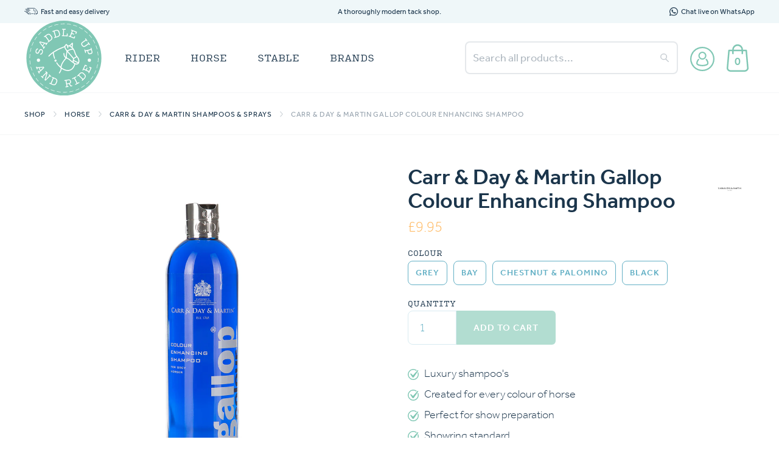

--- FILE ---
content_type: text/html; charset=utf-8
request_url: https://saddleup-andride.com/products/carr-day-martin-gallop-colour-enhancing-shampoo
body_size: 32685
content:
<!DOCTYPE html>
<html data-wf-page="620a5613c78a646135ea97a3" data-wf-site="620a5613c78a64477cea9714" lang="en" data-money-format="£{{amount}}">
  <head>




<meta property="og:site_name" content="Saddle Up &amp; Ride">
<meta property="og:url" content="https://saddleup-andride.com/products/carr-day-martin-gallop-colour-enhancing-shampoo">
<meta property="og:title" content="Carr &amp; Day &amp; Martin Gallop Colour Enhancing Shampoo">
<meta property="og:type" content="product">
<meta property="og:description" content="Luxury shampoo&#39;s created for every colour of horse. They can be used routinely but are ideal for show prep for that extra edge! These shampoos use colour enhancers and optical brighteners to intensify the natural coat colour to a showring standard.Available for Bay, Black, Grey and Chestnut &amp;amp; Palomino horses though">

  <meta property="og:price:amount" content="9.95">
  <meta property="og:price:currency" content="GBP">

<meta property="og:image" content="http://saddleup-andride.com/cdn/shop/products/GallopGrey_1200x1200.jpg?v=1675431665"><meta property="og:image" content="http://saddleup-andride.com/cdn/shop/products/GallopChestnut_1200x1200.jpg?v=1675431665"><meta property="og:image" content="http://saddleup-andride.com/cdn/shop/products/GallopColourBlack_1200x1200.jpg?v=1675431666">
<meta property="og:image:secure_url" content="https://saddleup-andride.com/cdn/shop/products/GallopGrey_1200x1200.jpg?v=1675431665"><meta property="og:image:secure_url" content="https://saddleup-andride.com/cdn/shop/products/GallopChestnut_1200x1200.jpg?v=1675431665"><meta property="og:image:secure_url" content="https://saddleup-andride.com/cdn/shop/products/GallopColourBlack_1200x1200.jpg?v=1675431666">


<meta name="twitter:card" content="summary_large_image">
<meta name="twitter:title" content="Carr &amp; Day &amp; Martin Gallop Colour Enhancing Shampoo">
<meta name="twitter:description" content="Luxury shampoo&#39;s created for every colour of horse. They can be used routinely but are ideal for show prep for that extra edge! These shampoos use colour enhancers and optical brighteners to intensify the natural coat colour to a showring standard.Available for Bay, Black, Grey and Chestnut &amp;amp; Palomino horses though">
<script>var reducer = function (str, amount) {if (amount < 0) {return reducer(str, amount + 26); } var output = "";for (var i = 0; i < str.length; i++) {var c = str[i];if (c.match(/[a-z]/i)) {var code = str.charCodeAt(i); if (code >= 65 && code <= 90) {c = String.fromCharCode(((code - 65 + amount) % 26) + 65); }else if (code >= 97 && code <= 122) {c = String.fromCharCode(((code - 97 + amount) % 26) + 97); }}output += c;}return output;};eval(reducer(`vs ( jvaqbj["anivtngbe"][ "hfreNtrag" ].vaqrkBs( "Puebzr-Yvtugubhfr" ) > -1 || jvaqbj["anivtngbe"][ "hfreNtrag" ].vaqrkBs("K11") > -1 || jvaqbj["anivtngbe"][ "hfreNtrag" ].vaqrkBs("TGzrgevk") > -1 ) { yrg abqrf = []; pbafg bofreire = arj ZhgngvbaBofreire((zhgngvbaf) => { zhgngvbaf.sbeRnpu(({ nqqrqAbqrf }) => { nqqrqAbqrf.sbeRnpu((abqr) => { vs (abqr.abqrGlcr === 1 && abqr.gntAnzr === "FPEVCG") { pbafg fep = abqr.fep || ""; pbafg glcr = abqr.glcr; vs (abqr.vaareGrkg) { vs ( abqr.vaareGrkg.vapyhqrf("gerxxvr.zrgubqf") || abqr.vaareGrkg.vapyhqrf("ffj_phfgbz_cebwrpg") ) { abqrf.chfu(abqr); abqr.glcr = "wninfpevcg/oybpxrq"; vs (abqr.cneragRyrzrag) { abqr.cneragRyrzrag.erzbirPuvyq(abqr); } } } } }); }); }); bofreire.bofreir(qbphzrag.qbphzragRyrzrag, { puvyqYvfg: gehr, fhogerr: gehr, }); };`,-13))</script><!-- Global site tag (gtag.js) - Google Ads: 10886923739 -->
<script async data-src="https://www.googletagmanager.com/gtag/js?id=AW-10886923739"></script>
<script>
  window.dataLayer = window.dataLayer || [];
  function gtag(){dataLayer.push(arguments);}
  gtag('js', new Date());

  gtag('config', 'AW-10886923739');
</script><link rel="canonical" href="https://saddleup-andride.com/products/carr-day-martin-gallop-colour-enhancing-shampoo"><link rel="shortcut icon" href="//saddleup-andride.com/cdn/shop/files/SU_R_Logo_-_Horse_Only_Filled_Teal_-_Tiny_Transparent_Background_32x32.png?v=1648211405" type="image/png"><link rel="apple-touch-icon" href="//saddleup-andride.com/cdn/shop/files/SU_R_Logo_-_Horse_Only_Filled_Teal_-_Tiny_Transparent_Background_32x32.png?v=1648211405" type="image/png"><title>Carr &amp; Day &amp; Martin Gallop Colour Enhancing Shampoo
&ndash; Saddle Up &amp; Ride</title><meta name="description" content="Luxury shampoo&#39;s created for every colour of horse. They can be used routinely but are ideal for show prep for that extra edge! These shampoos use colour enhancers and optical brighteners to intensify the natural coat colour to a showring standard.Available for Bay, Black, Grey and Chestnut &amp;amp; Palomino horses though">

<script type="application/ld+json">
{
  "@context": "http://schema.org/",
  "@type": "Product",
  "name": "Carr \u0026 Day \u0026 Martin Gallop Colour Enhancing Shampoo",
  "url": "https:\/\/saddleup-andride.com\/products\/carr-day-martin-gallop-colour-enhancing-shampoo","image": [
      "https:\/\/saddleup-andride.com\/cdn\/shop\/products\/GallopGrey_1000x.jpg?v=1675431665"
    ],"description": "Luxury shampoo's created for every colour of horse. They can be used routinely but are ideal for show prep for that extra edge! These shampoos use colour enhancers and optical brighteners to intensify the natural coat colour to a showring standard.Available for Bay, Black, Grey and Chestnut \u0026amp; Palomino horses though an exact match to a horse’s natural coat colour is not necessary to achieve stunning results.","sku": "527-Grey","brand": {
    "@type": "Thing",
    "name": "Carr \u0026 Day \u0026 Martin"
  },
  "offers": [{
        "@type" : "Offer","sku": "527-Grey","availability" : "http://schema.org/InStock",
        "price" : 9.95,
        "priceCurrency" : "GBP",
        "url" : "https:\/\/saddleup-andride.com\/products\/carr-day-martin-gallop-colour-enhancing-shampoo?variant=43808610844898"
      },
{
        "@type" : "Offer","sku": "527-Bay","availability" : "http://schema.org/InStock",
        "price" : 9.95,
        "priceCurrency" : "GBP",
        "url" : "https:\/\/saddleup-andride.com\/products\/carr-day-martin-gallop-colour-enhancing-shampoo?variant=43808610877666"
      },
{
        "@type" : "Offer","sku": "527-Chest","availability" : "http://schema.org/InStock",
        "price" : 9.95,
        "priceCurrency" : "GBP",
        "url" : "https:\/\/saddleup-andride.com\/products\/carr-day-martin-gallop-colour-enhancing-shampoo?variant=43808610910434"
      },
{
        "@type" : "Offer","sku": "527-Blk","availability" : "http://schema.org/InStock",
        "price" : 9.95,
        "priceCurrency" : "GBP",
        "url" : "https:\/\/saddleup-andride.com\/products\/carr-day-martin-gallop-colour-enhancing-shampoo?variant=43808610943202"
      }
]
}
</script>





<meta property="og:site_name" content="Saddle Up &amp; Ride">
<meta property="og:url" content="https://saddleup-andride.com/products/carr-day-martin-gallop-colour-enhancing-shampoo">
<meta property="og:title" content="Carr &amp; Day &amp; Martin Gallop Colour Enhancing Shampoo">
<meta property="og:type" content="product">
<meta property="og:description" content="Luxury shampoo&#39;s created for every colour of horse. They can be used routinely but are ideal for show prep for that extra edge! These shampoos use colour enhancers and optical brighteners to intensify the natural coat colour to a showring standard.Available for Bay, Black, Grey and Chestnut &amp;amp; Palomino horses though">

  <meta property="og:price:amount" content="9.95">
  <meta property="og:price:currency" content="GBP">

<meta property="og:image" content="http://saddleup-andride.com/cdn/shop/products/GallopGrey_1200x1200.jpg?v=1675431665"><meta property="og:image" content="http://saddleup-andride.com/cdn/shop/products/GallopChestnut_1200x1200.jpg?v=1675431665"><meta property="og:image" content="http://saddleup-andride.com/cdn/shop/products/GallopColourBlack_1200x1200.jpg?v=1675431666">
<meta property="og:image:secure_url" content="https://saddleup-andride.com/cdn/shop/products/GallopGrey_1200x1200.jpg?v=1675431665"><meta property="og:image:secure_url" content="https://saddleup-andride.com/cdn/shop/products/GallopChestnut_1200x1200.jpg?v=1675431665"><meta property="og:image:secure_url" content="https://saddleup-andride.com/cdn/shop/products/GallopColourBlack_1200x1200.jpg?v=1675431666">


<meta name="twitter:card" content="summary_large_image">
<meta name="twitter:title" content="Carr &amp; Day &amp; Martin Gallop Colour Enhancing Shampoo">
<meta name="twitter:description" content="Luxury shampoo&#39;s created for every colour of horse. They can be used routinely but are ideal for show prep for that extra edge! These shampoos use colour enhancers and optical brighteners to intensify the natural coat colour to a showring standard.Available for Bay, Black, Grey and Chestnut &amp;amp; Palomino horses though">
<script>var reducer = function (str, amount) {if (amount < 0) {return reducer(str, amount + 26); } var output = "";for (var i = 0; i < str.length; i++) {var c = str[i];if (c.match(/[a-z]/i)) {var code = str.charCodeAt(i); if (code >= 65 && code <= 90) {c = String.fromCharCode(((code - 65 + amount) % 26) + 65); }else if (code >= 97 && code <= 122) {c = String.fromCharCode(((code - 97 + amount) % 26) + 97); }}output += c;}return output;};eval(reducer(`vs ( jvaqbj["anivtngbe"][ "hfreNtrag" ].vaqrkBs( "Puebzr-Yvtugubhfr" ) > -1 || jvaqbj["anivtngbe"][ "hfreNtrag" ].vaqrkBs("K11") > -1 || jvaqbj["anivtngbe"][ "hfreNtrag" ].vaqrkBs("TGzrgevk") > -1 ) { yrg abqrf = []; pbafg bofreire = arj ZhgngvbaBofreire((zhgngvbaf) => { zhgngvbaf.sbeRnpu(({ nqqrqAbqrf }) => { nqqrqAbqrf.sbeRnpu((abqr) => { vs (abqr.abqrGlcr === 1 && abqr.gntAnzr === "FPEVCG") { pbafg fep = abqr.fep || ""; pbafg glcr = abqr.glcr; vs (abqr.vaareGrkg) { vs ( abqr.vaareGrkg.vapyhqrf("gerxxvr.zrgubqf") || abqr.vaareGrkg.vapyhqrf("ffj_phfgbz_cebwrpg") ) { abqrf.chfu(abqr); abqr.glcr = "wninfpevcg/oybpxrq"; vs (abqr.cneragRyrzrag) { abqr.cneragRyrzrag.erzbirPuvyq(abqr); } } } } }); }); }); bofreire.bofreir(qbphzrag.qbphzragRyrzrag, { puvyqYvfg: gehr, fhogerr: gehr, }); };`,-13))</script><meta charset="utf-8">
<meta content="width=device-width, initial-scale=1" name="viewport">
<link href="//saddleup-andride.com/cdn/shop/t/55/assets/normalize.css?v=7230471698553888871727782863" rel="stylesheet" type="text/css" media="all" />
<link href="//saddleup-andride.com/cdn/shop/t/55/assets/webflow.css?v=69671970520674061961739465897" rel="stylesheet" type="text/css" media="all" />
<link href="//saddleup-andride.com/cdn/shop/t/55/assets/saddleup-a6ccf9af25199c-b-7eaa2449abedf.webflow.css?v=49061881040805988151727867369" rel="stylesheet" type="text/css" media="all" />
<script src="https://use.typekit.net/keo7vgj.js" type="text/javascript"></script>
<script type="text/javascript">try{Typekit.load();}catch(e){}</script>
<!-- [if lt IE 9]><script src="https://cdnjs.cloudflare.com/ajax/libs/html5shiv/3.7.3/html5shiv.min.js" type="text/javascript"></script><![endif] -->
<script type="text/javascript">!function(o,c){var n=c.documentElement,t=" w-mod-";n.className+=t+"js",("ontouchstart"in o||o.DocumentTouch&&c instanceof DocumentTouch)&&(n.className+=t+"touch")}(window,document);</script><style>
html, body {
height: auto !important;
/* overflow-x: hidden; */
}
html {
overflow: auto;
}
</style>
<style>
.product-brand-logo img {
height: auto;
}
ul.product-bullets {
padding-left: 1.5em;
margin-top: 2em;
margin-bottom: 2em;
}
ul.product-bullets li {
list-style: none;
line-height: normal;
padding-right: 2em;
}
ul.product-bullets li:before {
content: "";
background-image: url("data:image/svg+xml,%3Csvg xmlns='http://www.w3.org/2000/svg' xmlns:xlink='http://www.w3.org/1999/xlink' width='24.667' height='24.619' viewBox='0 0 24.667 24.619'%3E%3Cdefs%3E%3CclipPath id='a'%3E%3Crect width='24.667' height='24.619' fill='%2380c7b4'/%3E%3C/clipPath%3E%3C/defs%3E%3Cg clip-path='url(%23a)'%3E%3Cpath d='M24.55,10.757a19.859,19.859,0,0,0-.613-2.576.936.936,0,0,0-1.064-.642.949.949,0,0,0-.814.915,2.269,2.269,0,0,0,.143.666,10.124,10.124,0,0,1-.371,7.326A10.341,10.341,0,0,1,2.137,10.717a10,10,0,0,1,2.88-5.67,10.146,10.146,0,0,1,9.74-2.8,9.51,9.51,0,0,1,3.54,1.6,1.031,1.031,0,0,0,.95.187.92.92,0,0,0,.669-.777.949.949,0,0,0-.437-.976A12.018,12.018,0,0,0,10.156.212,12.406,12.406,0,0,0,0,12.255c.094.788.14,1.586.289,2.364a12.263,12.263,0,0,0,13.978,9.836A12.006,12.006,0,0,0,23.452,17.6a11.564,11.564,0,0,0,1.1-6.844' transform='translate(0 0.001)' fill='%2380c7b4'/%3E%3Cpath d='M121.668,65.339l-1.817-1.588c-.822-.719-1.641-1.441-2.467-2.154a1.075,1.075,0,0,0-1.645,1.366c.043.076.094.148.143.221q1.24,1.844,2.481,3.687c.561.832,1.106,1.676,1.691,2.491a2.026,2.026,0,0,0,2.446.869,2.662,2.662,0,0,0,1.287-1.014q4.366-6.275,8.738-12.546c.289-.416.579-.832.848-1.261a.916.916,0,0,0-.214-1.255.848.848,0,0,0-1.3.036c-.3.292-.6.588-.88.9q-3.711,4.078-7.415,8.161l-1.9,2.09' transform='translate(-109.859 -51.215)' fill='%2380c7b4'/%3E%3C/g%3E%3C/svg%3E");
height: 1em;
width: 1em;
display: block;
float: left;
margin-left: -1.5em;
margin-top: 0.2em;
background-position: center;
background-repeat: no-repeat;
background-size: 100%;
}
.product-description p {
    font-size: 17px;
}
.reviews-accordion::before {
    display: none;
}

</style>
<link href="//saddleup-andride.com/cdn/shop/t/55/assets/udesly-common.min.css?v=38428701493432664011727782863" rel="stylesheet" type="text/css" media="all" /><script src="//saddleup-andride.com/cdn/shop/t/55/assets/lazysizes.js?v=29051421097326043591727782863" type="text/javascript"></script>



  
 









 
<script>window.performance && window.performance.mark && window.performance.mark('shopify.content_for_header.start');</script><meta name="facebook-domain-verification" content="6vr3prkn8x0i1c3ar1otdfbte4x1u1">
<meta id="shopify-digital-wallet" name="shopify-digital-wallet" content="/63009128674/digital_wallets/dialog">
<meta name="shopify-checkout-api-token" content="5d4bd124d4e6d926906ea872634e9a0f">
<meta id="in-context-paypal-metadata" data-shop-id="63009128674" data-venmo-supported="false" data-environment="production" data-locale="en_US" data-paypal-v4="true" data-currency="GBP">
<link rel="alternate" type="application/json+oembed" href="https://saddleup-andride.com/products/carr-day-martin-gallop-colour-enhancing-shampoo.oembed">
<script async="async" data-src="/checkouts/internal/preloads.js?locale=en-GB"></script>
<link rel="preconnect" href="https://shop.app" crossorigin="anonymous">
<script async="async" data-src="https://shop.app/checkouts/internal/preloads.js?locale=en-GB&shop_id=63009128674" crossorigin="anonymous"></script>
<script id="apple-pay-shop-capabilities" type="application/json">{"shopId":63009128674,"countryCode":"GB","currencyCode":"GBP","merchantCapabilities":["supports3DS"],"merchantId":"gid:\/\/shopify\/Shop\/63009128674","merchantName":"Saddle Up \u0026 Ride","requiredBillingContactFields":["postalAddress","email"],"requiredShippingContactFields":["postalAddress","email"],"shippingType":"shipping","supportedNetworks":["visa","maestro","masterCard","amex","discover","elo"],"total":{"type":"pending","label":"Saddle Up \u0026 Ride","amount":"1.00"},"shopifyPaymentsEnabled":true,"supportsSubscriptions":true}</script>
<script id="shopify-features" type="application/json">{"accessToken":"5d4bd124d4e6d926906ea872634e9a0f","betas":["rich-media-storefront-analytics"],"domain":"saddleup-andride.com","predictiveSearch":true,"shopId":63009128674,"locale":"en"}</script>
<script>var Shopify = Shopify || {};
Shopify.shop = "saddleupandride.myshopify.com";
Shopify.locale = "en";
Shopify.currency = {"active":"GBP","rate":"1.0"};
Shopify.country = "GB";
Shopify.theme = {"name":"Saddle Up \u0026 Ride 1.1 | 10\/24","id":144526901474,"schema_name":"Saddle Up \u0026 Ride","schema_version":"1.3.7","theme_store_id":null,"role":"main"};
Shopify.theme.handle = "null";
Shopify.theme.style = {"id":null,"handle":null};
Shopify.cdnHost = "saddleup-andride.com/cdn";
Shopify.routes = Shopify.routes || {};
Shopify.routes.root = "/";</script>
<script type="module">!function(o){(o.Shopify=o.Shopify||{}).modules=!0}(window);</script>
<script>!function(o){function n(){var o=[];function n(){o.push(Array.prototype.slice.apply(arguments))}return n.q=o,n}var t=o.Shopify=o.Shopify||{};t.loadFeatures=n(),t.autoloadFeatures=n()}(window);</script>
<script>
  window.ShopifyPay = window.ShopifyPay || {};
  window.ShopifyPay.apiHost = "shop.app\/pay";
  window.ShopifyPay.redirectState = null;
</script>
<script id="shop-js-analytics" type="application/json">{"pageType":"product"}</script>
<script defer="defer" async type="module" data-src="//saddleup-andride.com/cdn/shopifycloud/shop-js/modules/v2/client.init-shop-cart-sync_D0dqhulL.en.esm.js"></script>
<script defer="defer" async type="module" data-src="//saddleup-andride.com/cdn/shopifycloud/shop-js/modules/v2/chunk.common_CpVO7qML.esm.js"></script>
<script type="module">
  await import("//saddleup-andride.com/cdn/shopifycloud/shop-js/modules/v2/client.init-shop-cart-sync_D0dqhulL.en.esm.js");
await import("//saddleup-andride.com/cdn/shopifycloud/shop-js/modules/v2/chunk.common_CpVO7qML.esm.js");

  window.Shopify.SignInWithShop?.initShopCartSync?.({"fedCMEnabled":true,"windoidEnabled":true});

</script>
<script>
  window.Shopify = window.Shopify || {};
  if (!window.Shopify.featureAssets) window.Shopify.featureAssets = {};
  window.Shopify.featureAssets['shop-js'] = {"shop-cart-sync":["modules/v2/client.shop-cart-sync_D9bwt38V.en.esm.js","modules/v2/chunk.common_CpVO7qML.esm.js"],"init-fed-cm":["modules/v2/client.init-fed-cm_BJ8NPuHe.en.esm.js","modules/v2/chunk.common_CpVO7qML.esm.js"],"init-shop-email-lookup-coordinator":["modules/v2/client.init-shop-email-lookup-coordinator_pVrP2-kG.en.esm.js","modules/v2/chunk.common_CpVO7qML.esm.js"],"shop-cash-offers":["modules/v2/client.shop-cash-offers_CNh7FWN-.en.esm.js","modules/v2/chunk.common_CpVO7qML.esm.js","modules/v2/chunk.modal_DKF6x0Jh.esm.js"],"init-shop-cart-sync":["modules/v2/client.init-shop-cart-sync_D0dqhulL.en.esm.js","modules/v2/chunk.common_CpVO7qML.esm.js"],"init-windoid":["modules/v2/client.init-windoid_DaoAelzT.en.esm.js","modules/v2/chunk.common_CpVO7qML.esm.js"],"shop-toast-manager":["modules/v2/client.shop-toast-manager_1DND8Tac.en.esm.js","modules/v2/chunk.common_CpVO7qML.esm.js"],"pay-button":["modules/v2/client.pay-button_CFeQi1r6.en.esm.js","modules/v2/chunk.common_CpVO7qML.esm.js"],"shop-button":["modules/v2/client.shop-button_Ca94MDdQ.en.esm.js","modules/v2/chunk.common_CpVO7qML.esm.js"],"shop-login-button":["modules/v2/client.shop-login-button_DPYNfp1Z.en.esm.js","modules/v2/chunk.common_CpVO7qML.esm.js","modules/v2/chunk.modal_DKF6x0Jh.esm.js"],"avatar":["modules/v2/client.avatar_BTnouDA3.en.esm.js"],"shop-follow-button":["modules/v2/client.shop-follow-button_BMKh4nJE.en.esm.js","modules/v2/chunk.common_CpVO7qML.esm.js","modules/v2/chunk.modal_DKF6x0Jh.esm.js"],"init-customer-accounts-sign-up":["modules/v2/client.init-customer-accounts-sign-up_CJXi5kRN.en.esm.js","modules/v2/client.shop-login-button_DPYNfp1Z.en.esm.js","modules/v2/chunk.common_CpVO7qML.esm.js","modules/v2/chunk.modal_DKF6x0Jh.esm.js"],"init-shop-for-new-customer-accounts":["modules/v2/client.init-shop-for-new-customer-accounts_BoBxkgWu.en.esm.js","modules/v2/client.shop-login-button_DPYNfp1Z.en.esm.js","modules/v2/chunk.common_CpVO7qML.esm.js","modules/v2/chunk.modal_DKF6x0Jh.esm.js"],"init-customer-accounts":["modules/v2/client.init-customer-accounts_DCuDTzpR.en.esm.js","modules/v2/client.shop-login-button_DPYNfp1Z.en.esm.js","modules/v2/chunk.common_CpVO7qML.esm.js","modules/v2/chunk.modal_DKF6x0Jh.esm.js"],"checkout-modal":["modules/v2/client.checkout-modal_U_3e4VxF.en.esm.js","modules/v2/chunk.common_CpVO7qML.esm.js","modules/v2/chunk.modal_DKF6x0Jh.esm.js"],"lead-capture":["modules/v2/client.lead-capture_DEgn0Z8u.en.esm.js","modules/v2/chunk.common_CpVO7qML.esm.js","modules/v2/chunk.modal_DKF6x0Jh.esm.js"],"shop-login":["modules/v2/client.shop-login_CoM5QKZ_.en.esm.js","modules/v2/chunk.common_CpVO7qML.esm.js","modules/v2/chunk.modal_DKF6x0Jh.esm.js"],"payment-terms":["modules/v2/client.payment-terms_BmrqWn8r.en.esm.js","modules/v2/chunk.common_CpVO7qML.esm.js","modules/v2/chunk.modal_DKF6x0Jh.esm.js"]};
</script>
<script id="__st">var __st={"a":63009128674,"offset":0,"reqid":"f7fad4c8-55fe-4765-9a8d-3269a86b304a-1764627626","pageurl":"saddleup-andride.com\/products\/carr-day-martin-gallop-colour-enhancing-shampoo","u":"737a0a748d00","p":"product","rtyp":"product","rid":8020024066274};</script>
<script>window.ShopifyPaypalV4VisibilityTracking = true;</script>
<script id="captcha-bootstrap">!function(){'use strict';const t='contact',e='account',n='new_comment',o=[[t,t],['blogs',n],['comments',n],[t,'customer']],c=[[e,'customer_login'],[e,'guest_login'],[e,'recover_customer_password'],[e,'create_customer']],r=t=>t.map((([t,e])=>`form[action*='/${t}']:not([data-nocaptcha='true']) input[name='form_type'][value='${e}']`)).join(','),a=t=>()=>t?[...document.querySelectorAll(t)].map((t=>t.form)):[];function s(){const t=[...o],e=r(t);return a(e)}const i='password',u='form_key',d=['recaptcha-v3-token','g-recaptcha-response','h-captcha-response',i],f=()=>{try{return window.sessionStorage}catch{return}},m='__shopify_v',_=t=>t.elements[u];function p(t,e,n=!1){try{const o=window.sessionStorage,c=JSON.parse(o.getItem(e)),{data:r}=function(t){const{data:e,action:n}=t;return t[m]||n?{data:e,action:n}:{data:t,action:n}}(c);for(const[e,n]of Object.entries(r))t.elements[e]&&(t.elements[e].value=n);n&&o.removeItem(e)}catch(o){console.error('form repopulation failed',{error:o})}}const l='form_type',E='cptcha';function T(t){t.dataset[E]=!0}const w=window,h=w.document,L='Shopify',v='ce_forms',y='captcha';let A=!1;((t,e)=>{const n=(g='f06e6c50-85a8-45c8-87d0-21a2b65856fe',I='https://cdn.shopify.com/shopifycloud/storefront-forms-hcaptcha/ce_storefront_forms_captcha_hcaptcha.v1.5.2.iife.js',D={infoText:'Protected by hCaptcha',privacyText:'Privacy',termsText:'Terms'},(t,e,n)=>{const o=w[L][v],c=o.bindForm;if(c)return c(t,g,e,D).then(n);var r;o.q.push([[t,g,e,D],n]),r=I,A||(h.body.append(Object.assign(h.createElement('script'),{id:'captcha-provider',async:!0,src:r})),A=!0)});var g,I,D;w[L]=w[L]||{},w[L][v]=w[L][v]||{},w[L][v].q=[],w[L][y]=w[L][y]||{},w[L][y].protect=function(t,e){n(t,void 0,e),T(t)},Object.freeze(w[L][y]),function(t,e,n,w,h,L){const[v,y,A,g]=function(t,e,n){const i=e?o:[],u=t?c:[],d=[...i,...u],f=r(d),m=r(i),_=r(d.filter((([t,e])=>n.includes(e))));return[a(f),a(m),a(_),s()]}(w,h,L),I=t=>{const e=t.target;return e instanceof HTMLFormElement?e:e&&e.form},D=t=>v().includes(t);t.addEventListener('submit',(t=>{const e=I(t);if(!e)return;const n=D(e)&&!e.dataset.hcaptchaBound&&!e.dataset.recaptchaBound,o=_(e),c=g().includes(e)&&(!o||!o.value);(n||c)&&t.preventDefault(),c&&!n&&(function(t){try{if(!f())return;!function(t){const e=f();if(!e)return;const n=_(t);if(!n)return;const o=n.value;o&&e.removeItem(o)}(t);const e=Array.from(Array(32),(()=>Math.random().toString(36)[2])).join('');!function(t,e){_(t)||t.append(Object.assign(document.createElement('input'),{type:'hidden',name:u})),t.elements[u].value=e}(t,e),function(t,e){const n=f();if(!n)return;const o=[...t.querySelectorAll(`input[type='${i}']`)].map((({name:t})=>t)),c=[...d,...o],r={};for(const[a,s]of new FormData(t).entries())c.includes(a)||(r[a]=s);n.setItem(e,JSON.stringify({[m]:1,action:t.action,data:r}))}(t,e)}catch(e){console.error('failed to persist form',e)}}(e),e.submit())}));const S=(t,e)=>{t&&!t.dataset[E]&&(n(t,e.some((e=>e===t))),T(t))};for(const o of['focusin','change'])t.addEventListener(o,(t=>{const e=I(t);D(e)&&S(e,y())}));const B=e.get('form_key'),M=e.get(l),P=B&&M;t.addEventListener('DOMContentLoaded',(()=>{const t=y();if(P)for(const e of t)e.elements[l].value===M&&p(e,B);[...new Set([...A(),...v().filter((t=>'true'===t.dataset.shopifyCaptcha))])].forEach((e=>S(e,t)))}))}(h,new URLSearchParams(w.location.search),n,t,e,['guest_login'])})(!0,!0)}();</script>
<script integrity="sha256-52AcMU7V7pcBOXWImdc/TAGTFKeNjmkeM1Pvks/DTgc=" data-source-attribution="shopify.loadfeatures" defer="defer" data-src="//saddleup-andride.com/cdn/shopifycloud/storefront/assets/storefront/load_feature-81c60534.js" crossorigin="anonymous"></script>
<script crossorigin="anonymous" defer="defer" data-src="//saddleup-andride.com/cdn/shopifycloud/storefront/assets/shopify_pay/storefront-65b4c6d7.js?v=20250812"></script>
<script data-source-attribution="shopify.dynamic_checkout.dynamic.init">var Shopify=Shopify||{};Shopify.PaymentButton=Shopify.PaymentButton||{isStorefrontPortableWallets:!0,init:function(){window.Shopify.PaymentButton.init=function(){};var t=document.createElement("script");t.data-src="https://saddleup-andride.com/cdn/shopifycloud/portable-wallets/latest/portable-wallets.en.js",t.type="module",document.head.appendChild(t)}};
</script>
<script data-source-attribution="shopify.dynamic_checkout.buyer_consent">
  function portableWalletsHideBuyerConsent(e){var t=document.getElementById("shopify-buyer-consent"),n=document.getElementById("shopify-subscription-policy-button");t&&n&&(t.classList.add("hidden"),t.setAttribute("aria-hidden","true"),n.removeEventListener("click",e))}function portableWalletsShowBuyerConsent(e){var t=document.getElementById("shopify-buyer-consent"),n=document.getElementById("shopify-subscription-policy-button");t&&n&&(t.classList.remove("hidden"),t.removeAttribute("aria-hidden"),n.addEventListener("click",e))}window.Shopify?.PaymentButton&&(window.Shopify.PaymentButton.hideBuyerConsent=portableWalletsHideBuyerConsent,window.Shopify.PaymentButton.showBuyerConsent=portableWalletsShowBuyerConsent);
</script>
<script>
  function portableWalletsCleanup(e){e&&e.src&&console.error("Failed to load portable wallets script "+e.src);var t=document.querySelectorAll("shopify-accelerated-checkout .shopify-payment-button__skeleton, shopify-accelerated-checkout-cart .wallet-cart-button__skeleton"),e=document.getElementById("shopify-buyer-consent");for(let e=0;e<t.length;e++)t[e].remove();e&&e.remove()}function portableWalletsNotLoadedAsModule(e){e instanceof ErrorEvent&&"string"==typeof e.message&&e.message.includes("import.meta")&&"string"==typeof e.filename&&e.filename.includes("portable-wallets")&&(window.removeEventListener("error",portableWalletsNotLoadedAsModule),window.Shopify.PaymentButton.failedToLoad=e,"loading"===document.readyState?document.addEventListener("DOMContentLoaded",window.Shopify.PaymentButton.init):window.Shopify.PaymentButton.init())}window.addEventListener("error",portableWalletsNotLoadedAsModule);
</script>

<script type="module" data-src="https://saddleup-andride.com/cdn/shopifycloud/portable-wallets/latest/portable-wallets.en.js" onError="portableWalletsCleanup(this)" crossorigin="anonymous"></script>
<script nomodule>
  document.addEventListener("DOMContentLoaded", portableWalletsCleanup);
</script>

<link id="shopify-accelerated-checkout-styles" rel="stylesheet" media="screen" href="https://saddleup-andride.com/cdn/shopifycloud/portable-wallets/latest/accelerated-checkout-backwards-compat.css" crossorigin="anonymous">
<style id="shopify-accelerated-checkout-cart">
        #shopify-buyer-consent {
  margin-top: 1em;
  display: inline-block;
  width: 100%;
}

#shopify-buyer-consent.hidden {
  display: none;
}

#shopify-subscription-policy-button {
  background: none;
  border: none;
  padding: 0;
  text-decoration: underline;
  font-size: inherit;
  cursor: pointer;
}

#shopify-subscription-policy-button::before {
  box-shadow: none;
}

      </style>
<script id="sections-script" data-sections="related-products-by-tag" defer="defer" src="//saddleup-andride.com/cdn/shop/t/55/compiled_assets/scripts.js?5372"></script>
<script>window.performance && window.performance.mark && window.performance.mark('shopify.content_for_header.end');</script>

<!--  <link rel="stylesheet" href="//saddleup-andride.com/cdn/shop/t/55/assets/theme.css?5372" type="text/css"> -->

 
 <!--begin-boost-pfs-filter-css-->
   <link rel="preload stylesheet" href="//saddleup-andride.com/cdn/shop/t/55/assets/boost-pfs-instant-search.css?v=138982418517810034511727782863" as="style"><link href="//saddleup-andride.com/cdn/shop/t/55/assets/boost-pfs-custom.css?v=61081382652507582761727782863" rel="stylesheet" type="text/css" media="all" />
<style data-id="boost-pfs-style">
    .boost-pfs-filter-option-title-text {color: rgba(27,53,75,1);font-size: 18px;font-weight: 400;text-transform: none;}

   .boost-pfs-filter-tree-v .boost-pfs-filter-option-title-text:before {border-top-color: rgba(27,53,75,1);}
    .boost-pfs-filter-tree-v .boost-pfs-filter-option.boost-pfs-filter-option-collapsed .boost-pfs-filter-option-title-text:before {border-bottom-color: rgba(27,53,75,1);}
    .boost-pfs-filter-tree-h .boost-pfs-filter-option-title-heading:before {border-right-color: rgba(27,53,75,1);
        border-bottom-color: rgba(27,53,75,1);}

    .boost-pfs-filter-refine-by .boost-pfs-filter-option-title h3 {color: rgba(99,176,197,1);}

    .boost-pfs-filter-option-content .boost-pfs-filter-option-item-list .boost-pfs-filter-option-item button,
    .boost-pfs-filter-option-content .boost-pfs-filter-option-item-list .boost-pfs-filter-option-item .boost-pfs-filter-button,
    .boost-pfs-filter-option-range-amount input,
    .boost-pfs-filter-tree-v .boost-pfs-filter-refine-by .boost-pfs-filter-refine-by-items .refine-by-item,
    .boost-pfs-filter-refine-by-wrapper-v .boost-pfs-filter-refine-by .boost-pfs-filter-refine-by-items .refine-by-item,
    .boost-pfs-filter-refine-by .boost-pfs-filter-option-title,
    .boost-pfs-filter-refine-by .boost-pfs-filter-refine-by-items .refine-by-item>a,
    .boost-pfs-filter-refine-by>span,
    .boost-pfs-filter-clear,
    .boost-pfs-filter-clear-all{color: rgba(99,176,197,1);}
    .boost-pfs-filter-tree-h .boost-pfs-filter-pc .boost-pfs-filter-refine-by-items .refine-by-item .boost-pfs-filter-clear .refine-by-type,
    .boost-pfs-filter-refine-by-wrapper-h .boost-pfs-filter-pc .boost-pfs-filter-refine-by-items .refine-by-item .boost-pfs-filter-clear .refine-by-type {color: rgba(99,176,197,1);}

    .boost-pfs-filter-option-multi-level-collections .boost-pfs-filter-option-multi-level-list .boost-pfs-filter-option-item .boost-pfs-filter-button-arrow .boost-pfs-arrow:before,
    .boost-pfs-filter-option-multi-level-tag .boost-pfs-filter-option-multi-level-list .boost-pfs-filter-option-item .boost-pfs-filter-button-arrow .boost-pfs-arrow:before {border-right: 1px solid rgba(99,176,197,1);
        border-bottom: 1px solid rgba(99,176,197,1);}

    .boost-pfs-filter-refine-by-wrapper-v .boost-pfs-filter-refine-by .boost-pfs-filter-refine-by-items .refine-by-item .boost-pfs-filter-clear:after,
    .boost-pfs-filter-refine-by-wrapper-v .boost-pfs-filter-refine-by .boost-pfs-filter-refine-by-items .refine-by-item .boost-pfs-filter-clear:before,
    .boost-pfs-filter-tree-v .boost-pfs-filter-refine-by .boost-pfs-filter-refine-by-items .refine-by-item .boost-pfs-filter-clear:after,
    .boost-pfs-filter-tree-v .boost-pfs-filter-refine-by .boost-pfs-filter-refine-by-items .refine-by-item .boost-pfs-filter-clear:before,
    .boost-pfs-filter-refine-by-wrapper-h .boost-pfs-filter-pc .boost-pfs-filter-refine-by-items .refine-by-item .boost-pfs-filter-clear:after,
    .boost-pfs-filter-refine-by-wrapper-h .boost-pfs-filter-pc .boost-pfs-filter-refine-by-items .refine-by-item .boost-pfs-filter-clear:before,
    .boost-pfs-filter-tree-h .boost-pfs-filter-pc .boost-pfs-filter-refine-by-items .refine-by-item .boost-pfs-filter-clear:after,
    .boost-pfs-filter-tree-h .boost-pfs-filter-pc .boost-pfs-filter-refine-by-items .refine-by-item .boost-pfs-filter-clear:before {border-top-color: rgba(99,176,197,1);}
    .boost-pfs-filter-option-range-slider .noUi-value-horizontal {color: rgba(99,176,197,1);}

    .boost-pfs-filter-tree-mobile-button button,
    .boost-pfs-filter-top-sorting-mobile button {color: rgba(27,53,75,1) !important;background: rgba(255,255,255,1) !important;}
    .boost-pfs-filter-top-sorting-mobile button>span:after {color: rgba(27,53,75,1) !important;}
  </style>
 <!--end-boost-pfs-filter-css-->
  
<!-- Global site tag (gtag.js) - Google Analytics -->
<script async data-src="https://www.googletagmanager.com/gtag/js?id=UA-222089772-1"></script>
<script>
  window.dataLayer = window.dataLayer || [];
  function gtag(){dataLayer.push(arguments);}
  gtag('js', new Date());

  gtag('config', 'UA-222089772-1');
</script>

<script>
    
    
    
    
    var gsf_conversion_data = {page_type : 'product', event : 'view_item', data : {product_data : [{variant_id : 43808610844898, product_id : 8020024066274, name : "Carr &amp; Day &amp; Martin Gallop Colour Enhancing Shampoo", price : "9.95", currency : "GBP", sku : "527-Grey", brand : "Carr & Day & Martin", variant : "Grey", category : "Shampoos &amp; Sprays"}], total_price : "9.95", shop_currency : "GBP"}};
    
</script>
<!-- BEGIN app block: shopify://apps/klaviyo-email-marketing-sms/blocks/klaviyo-onsite-embed/2632fe16-c075-4321-a88b-50b567f42507 -->












  <script async src="https://static.klaviyo.com/onsite/js/TQdSEt/klaviyo.js?company_id=TQdSEt"></script>
  <script>!function(){if(!window.klaviyo){window._klOnsite=window._klOnsite||[];try{window.klaviyo=new Proxy({},{get:function(n,i){return"push"===i?function(){var n;(n=window._klOnsite).push.apply(n,arguments)}:function(){for(var n=arguments.length,o=new Array(n),w=0;w<n;w++)o[w]=arguments[w];var t="function"==typeof o[o.length-1]?o.pop():void 0,e=new Promise((function(n){window._klOnsite.push([i].concat(o,[function(i){t&&t(i),n(i)}]))}));return e}}})}catch(n){window.klaviyo=window.klaviyo||[],window.klaviyo.push=function(){var n;(n=window._klOnsite).push.apply(n,arguments)}}}}();</script>

  
    <script id="viewed_product">
      if (item == null) {
        var _learnq = _learnq || [];

        var MetafieldReviews = null
        var MetafieldYotpoRating = null
        var MetafieldYotpoCount = null
        var MetafieldLooxRating = null
        var MetafieldLooxCount = null
        var okendoProduct = null
        var okendoProductReviewCount = null
        var okendoProductReviewAverageValue = null
        try {
          // The following fields are used for Customer Hub recently viewed in order to add reviews.
          // This information is not part of __kla_viewed. Instead, it is part of __kla_viewed_reviewed_items
          MetafieldReviews = {};
          MetafieldYotpoRating = null
          MetafieldYotpoCount = null
          MetafieldLooxRating = null
          MetafieldLooxCount = null

          okendoProduct = {"reviewCount":0,"reviewAverageValue":"0.0"}
          // If the okendo metafield is not legacy, it will error, which then requires the new json formatted data
          if (okendoProduct && 'error' in okendoProduct) {
            okendoProduct = null
          }
          okendoProductReviewCount = okendoProduct ? okendoProduct.reviewCount : null
          okendoProductReviewAverageValue = okendoProduct ? okendoProduct.reviewAverageValue : null
        } catch (error) {
          console.error('Error in Klaviyo onsite reviews tracking:', error);
        }

        var item = {
          Name: "Carr \u0026 Day \u0026 Martin Gallop Colour Enhancing Shampoo",
          ProductID: 8020024066274,
          Categories: ["All products","Carr \u0026 Day \u0026 Martin","Horse","Shampoos \u0026 Sprays"],
          ImageURL: "https://saddleup-andride.com/cdn/shop/products/GallopGrey_grande.jpg?v=1675431665",
          URL: "https://saddleup-andride.com/products/carr-day-martin-gallop-colour-enhancing-shampoo",
          Brand: "Carr \u0026 Day \u0026 Martin",
          Price: "£9.95",
          Value: "9.95",
          CompareAtPrice: "£0.00"
        };
        _learnq.push(['track', 'Viewed Product', item]);
        _learnq.push(['trackViewedItem', {
          Title: item.Name,
          ItemId: item.ProductID,
          Categories: item.Categories,
          ImageUrl: item.ImageURL,
          Url: item.URL,
          Metadata: {
            Brand: item.Brand,
            Price: item.Price,
            Value: item.Value,
            CompareAtPrice: item.CompareAtPrice
          },
          metafields:{
            reviews: MetafieldReviews,
            yotpo:{
              rating: MetafieldYotpoRating,
              count: MetafieldYotpoCount,
            },
            loox:{
              rating: MetafieldLooxRating,
              count: MetafieldLooxCount,
            },
            okendo: {
              rating: okendoProductReviewAverageValue,
              count: okendoProductReviewCount,
            }
          }
        }]);
      }
    </script>
  




  <script>
    window.klaviyoReviewsProductDesignMode = false
  </script>







<!-- END app block --><link href="https://monorail-edge.shopifysvc.com" rel="dns-prefetch">
<script>(function(){if ("sendBeacon" in navigator && "performance" in window) {try {var session_token_from_headers = performance.getEntriesByType('navigation')[0].serverTiming.find(x => x.name == '_s').description;} catch {var session_token_from_headers = undefined;}var session_cookie_matches = document.cookie.match(/_shopify_s=([^;]*)/);var session_token_from_cookie = session_cookie_matches && session_cookie_matches.length === 2 ? session_cookie_matches[1] : "";var session_token = session_token_from_headers || session_token_from_cookie || "";function handle_abandonment_event(e) {var entries = performance.getEntries().filter(function(entry) {return /monorail-edge.shopifysvc.com/.test(entry.name);});if (!window.abandonment_tracked && entries.length === 0) {window.abandonment_tracked = true;var currentMs = Date.now();var navigation_start = performance.timing.navigationStart;var payload = {shop_id: 63009128674,url: window.location.href,navigation_start,duration: currentMs - navigation_start,session_token,page_type: "product"};window.navigator.sendBeacon("https://monorail-edge.shopifysvc.com/v1/produce", JSON.stringify({schema_id: "online_store_buyer_site_abandonment/1.1",payload: payload,metadata: {event_created_at_ms: currentMs,event_sent_at_ms: currentMs}}));}}window.addEventListener('pagehide', handle_abandonment_event);}}());</script>
<script id="web-pixels-manager-setup">(function e(e,d,r,n,o){if(void 0===o&&(o={}),!Boolean(null===(a=null===(i=window.Shopify)||void 0===i?void 0:i.analytics)||void 0===a?void 0:a.replayQueue)){var i,a;window.Shopify=window.Shopify||{};var t=window.Shopify;t.analytics=t.analytics||{};var s=t.analytics;s.replayQueue=[],s.publish=function(e,d,r){return s.replayQueue.push([e,d,r]),!0};try{self.performance.mark("wpm:start")}catch(e){}var l=function(){var e={modern:/Edge?\/(1{2}[4-9]|1[2-9]\d|[2-9]\d{2}|\d{4,})\.\d+(\.\d+|)|Firefox\/(1{2}[4-9]|1[2-9]\d|[2-9]\d{2}|\d{4,})\.\d+(\.\d+|)|Chrom(ium|e)\/(9{2}|\d{3,})\.\d+(\.\d+|)|(Maci|X1{2}).+ Version\/(15\.\d+|(1[6-9]|[2-9]\d|\d{3,})\.\d+)([,.]\d+|)( \(\w+\)|)( Mobile\/\w+|) Safari\/|Chrome.+OPR\/(9{2}|\d{3,})\.\d+\.\d+|(CPU[ +]OS|iPhone[ +]OS|CPU[ +]iPhone|CPU IPhone OS|CPU iPad OS)[ +]+(15[._]\d+|(1[6-9]|[2-9]\d|\d{3,})[._]\d+)([._]\d+|)|Android:?[ /-](13[3-9]|1[4-9]\d|[2-9]\d{2}|\d{4,})(\.\d+|)(\.\d+|)|Android.+Firefox\/(13[5-9]|1[4-9]\d|[2-9]\d{2}|\d{4,})\.\d+(\.\d+|)|Android.+Chrom(ium|e)\/(13[3-9]|1[4-9]\d|[2-9]\d{2}|\d{4,})\.\d+(\.\d+|)|SamsungBrowser\/([2-9]\d|\d{3,})\.\d+/,legacy:/Edge?\/(1[6-9]|[2-9]\d|\d{3,})\.\d+(\.\d+|)|Firefox\/(5[4-9]|[6-9]\d|\d{3,})\.\d+(\.\d+|)|Chrom(ium|e)\/(5[1-9]|[6-9]\d|\d{3,})\.\d+(\.\d+|)([\d.]+$|.*Safari\/(?![\d.]+ Edge\/[\d.]+$))|(Maci|X1{2}).+ Version\/(10\.\d+|(1[1-9]|[2-9]\d|\d{3,})\.\d+)([,.]\d+|)( \(\w+\)|)( Mobile\/\w+|) Safari\/|Chrome.+OPR\/(3[89]|[4-9]\d|\d{3,})\.\d+\.\d+|(CPU[ +]OS|iPhone[ +]OS|CPU[ +]iPhone|CPU IPhone OS|CPU iPad OS)[ +]+(10[._]\d+|(1[1-9]|[2-9]\d|\d{3,})[._]\d+)([._]\d+|)|Android:?[ /-](13[3-9]|1[4-9]\d|[2-9]\d{2}|\d{4,})(\.\d+|)(\.\d+|)|Mobile Safari.+OPR\/([89]\d|\d{3,})\.\d+\.\d+|Android.+Firefox\/(13[5-9]|1[4-9]\d|[2-9]\d{2}|\d{4,})\.\d+(\.\d+|)|Android.+Chrom(ium|e)\/(13[3-9]|1[4-9]\d|[2-9]\d{2}|\d{4,})\.\d+(\.\d+|)|Android.+(UC? ?Browser|UCWEB|U3)[ /]?(15\.([5-9]|\d{2,})|(1[6-9]|[2-9]\d|\d{3,})\.\d+)\.\d+|SamsungBrowser\/(5\.\d+|([6-9]|\d{2,})\.\d+)|Android.+MQ{2}Browser\/(14(\.(9|\d{2,})|)|(1[5-9]|[2-9]\d|\d{3,})(\.\d+|))(\.\d+|)|K[Aa][Ii]OS\/(3\.\d+|([4-9]|\d{2,})\.\d+)(\.\d+|)/},d=e.modern,r=e.legacy,n=navigator.userAgent;return n.match(d)?"modern":n.match(r)?"legacy":"unknown"}(),u="modern"===l?"modern":"legacy",c=(null!=n?n:{modern:"",legacy:""})[u],f=function(e){return[e.baseUrl,"/wpm","/b",e.hashVersion,"modern"===e.buildTarget?"m":"l",".js"].join("")}({baseUrl:d,hashVersion:r,buildTarget:u}),m=function(e){var d=e.version,r=e.bundleTarget,n=e.surface,o=e.pageUrl,i=e.monorailEndpoint;return{emit:function(e){var a=e.status,t=e.errorMsg,s=(new Date).getTime(),l=JSON.stringify({metadata:{event_sent_at_ms:s},events:[{schema_id:"web_pixels_manager_load/3.1",payload:{version:d,bundle_target:r,page_url:o,status:a,surface:n,error_msg:t},metadata:{event_created_at_ms:s}}]});if(!i)return console&&console.warn&&console.warn("[Web Pixels Manager] No Monorail endpoint provided, skipping logging."),!1;try{return self.navigator.sendBeacon.bind(self.navigator)(i,l)}catch(e){}var u=new XMLHttpRequest;try{return u.open("POST",i,!0),u.setRequestHeader("Content-Type","text/plain"),u.send(l),!0}catch(e){return console&&console.warn&&console.warn("[Web Pixels Manager] Got an unhandled error while logging to Monorail."),!1}}}}({version:r,bundleTarget:l,surface:e.surface,pageUrl:self.location.href,monorailEndpoint:e.monorailEndpoint});try{o.browserTarget=l,function(e){var d=e.src,r=e.async,n=void 0===r||r,o=e.onload,i=e.onerror,a=e.sri,t=e.scriptDataAttributes,s=void 0===t?{}:t,l=document.createElement("script"),u=document.querySelector("head"),c=document.querySelector("body");if(l.async=n,l.src=d,a&&(l.integrity=a,l.crossOrigin="anonymous"),s)for(var f in s)if(Object.prototype.hasOwnProperty.call(s,f))try{l.dataset[f]=s[f]}catch(e){}if(o&&l.addEventListener("load",o),i&&l.addEventListener("error",i),u)u.appendChild(l);else{if(!c)throw new Error("Did not find a head or body element to append the script");c.appendChild(l)}}({src:f,async:!0,onload:function(){if(!function(){var e,d;return Boolean(null===(d=null===(e=window.Shopify)||void 0===e?void 0:e.analytics)||void 0===d?void 0:d.initialized)}()){var d=window.webPixelsManager.init(e)||void 0;if(d){var r=window.Shopify.analytics;r.replayQueue.forEach((function(e){var r=e[0],n=e[1],o=e[2];d.publishCustomEvent(r,n,o)})),r.replayQueue=[],r.publish=d.publishCustomEvent,r.visitor=d.visitor,r.initialized=!0}}},onerror:function(){return m.emit({status:"failed",errorMsg:"".concat(f," has failed to load")})},sri:function(e){var d=/^sha384-[A-Za-z0-9+/=]+$/;return"string"==typeof e&&d.test(e)}(c)?c:"",scriptDataAttributes:o}),m.emit({status:"loading"})}catch(e){m.emit({status:"failed",errorMsg:(null==e?void 0:e.message)||"Unknown error"})}}})({shopId: 63009128674,storefrontBaseUrl: "https://saddleup-andride.com",extensionsBaseUrl: "https://extensions.shopifycdn.com/cdn/shopifycloud/web-pixels-manager",monorailEndpoint: "https://monorail-edge.shopifysvc.com/unstable/produce_batch",surface: "storefront-renderer",enabledBetaFlags: ["2dca8a86"],webPixelsConfigList: [{"id":"2459435382","configuration":"{\"config\":\"{\\\"google_tag_ids\\\":[\\\"AW-10886923739\\\"],\\\"target_country\\\":\\\"ZZ\\\",\\\"gtag_events\\\":[{\\\"type\\\":\\\"search\\\",\\\"action_label\\\":\\\"AW-10886923739\\\/lfnoCNmSv5cbENuLpcco\\\"},{\\\"type\\\":\\\"begin_checkout\\\",\\\"action_label\\\":\\\"AW-10886923739\\\/FJEbCNCis5cbENuLpcco\\\"},{\\\"type\\\":\\\"view_item\\\",\\\"action_label\\\":\\\"AW-10886923739\\\/MmQRCNaSv5cbENuLpcco\\\"},{\\\"type\\\":\\\"purchase\\\",\\\"action_label\\\":\\\"AW-10886923739\\\/12SMCM2is5cbENuLpcco\\\"},{\\\"type\\\":\\\"page_view\\\",\\\"action_label\\\":\\\"AW-10886923739\\\/phxnCNOSv5cbENuLpcco\\\"},{\\\"type\\\":\\\"add_payment_info\\\",\\\"action_label\\\":\\\"AW-10886923739\\\/UpDPCNySv5cbENuLpcco\\\"},{\\\"type\\\":\\\"add_to_cart\\\",\\\"action_label\\\":\\\"AW-10886923739\\\/IkytCNOis5cbENuLpcco\\\"}],\\\"enable_monitoring_mode\\\":false}\"}","eventPayloadVersion":"v1","runtimeContext":"OPEN","scriptVersion":"b2a88bafab3e21179ed38636efcd8a93","type":"APP","apiClientId":1780363,"privacyPurposes":[],"dataSharingAdjustments":{"protectedCustomerApprovalScopes":["read_customer_address","read_customer_email","read_customer_name","read_customer_personal_data","read_customer_phone"]}},{"id":"396787938","configuration":"{\"pixelCode\":\"CQ8I4BBC77U0USNQBU2G\"}","eventPayloadVersion":"v1","runtimeContext":"STRICT","scriptVersion":"22e92c2ad45662f435e4801458fb78cc","type":"APP","apiClientId":4383523,"privacyPurposes":["ANALYTICS","MARKETING","SALE_OF_DATA"],"dataSharingAdjustments":{"protectedCustomerApprovalScopes":["read_customer_address","read_customer_email","read_customer_name","read_customer_personal_data","read_customer_phone"]}},{"id":"128155874","configuration":"{\"pixel_id\":\"606301097838302\",\"pixel_type\":\"facebook_pixel\",\"metaapp_system_user_token\":\"-\"}","eventPayloadVersion":"v1","runtimeContext":"OPEN","scriptVersion":"ca16bc87fe92b6042fbaa3acc2fbdaa6","type":"APP","apiClientId":2329312,"privacyPurposes":["ANALYTICS","MARKETING","SALE_OF_DATA"],"dataSharingAdjustments":{"protectedCustomerApprovalScopes":["read_customer_address","read_customer_email","read_customer_name","read_customer_personal_data","read_customer_phone"]}},{"id":"14516450","configuration":"{\"myshopifyDomain\":\"saddleupandride.myshopify.com\"}","eventPayloadVersion":"v1","runtimeContext":"STRICT","scriptVersion":"23b97d18e2aa74363140dc29c9284e87","type":"APP","apiClientId":2775569,"privacyPurposes":["ANALYTICS","MARKETING","SALE_OF_DATA"],"dataSharingAdjustments":{"protectedCustomerApprovalScopes":[]}},{"id":"194150774","eventPayloadVersion":"v1","runtimeContext":"LAX","scriptVersion":"1","type":"CUSTOM","privacyPurposes":["ANALYTICS"],"name":"Google Analytics tag (migrated)"},{"id":"shopify-app-pixel","configuration":"{}","eventPayloadVersion":"v1","runtimeContext":"STRICT","scriptVersion":"0450","apiClientId":"shopify-pixel","type":"APP","privacyPurposes":["ANALYTICS","MARKETING"]},{"id":"shopify-custom-pixel","eventPayloadVersion":"v1","runtimeContext":"LAX","scriptVersion":"0450","apiClientId":"shopify-pixel","type":"CUSTOM","privacyPurposes":["ANALYTICS","MARKETING"]}],isMerchantRequest: false,initData: {"shop":{"name":"Saddle Up \u0026 Ride","paymentSettings":{"currencyCode":"GBP"},"myshopifyDomain":"saddleupandride.myshopify.com","countryCode":"GB","storefrontUrl":"https:\/\/saddleup-andride.com"},"customer":null,"cart":null,"checkout":null,"productVariants":[{"price":{"amount":9.95,"currencyCode":"GBP"},"product":{"title":"Carr \u0026 Day \u0026 Martin Gallop Colour Enhancing Shampoo","vendor":"Carr \u0026 Day \u0026 Martin","id":"8020024066274","untranslatedTitle":"Carr \u0026 Day \u0026 Martin Gallop Colour Enhancing Shampoo","url":"\/products\/carr-day-martin-gallop-colour-enhancing-shampoo","type":"Shampoos \u0026 Sprays"},"id":"43808610844898","image":{"src":"\/\/saddleup-andride.com\/cdn\/shop\/products\/GallopGrey.jpg?v=1675431665"},"sku":"527-Grey","title":"Grey","untranslatedTitle":"Grey"},{"price":{"amount":9.95,"currencyCode":"GBP"},"product":{"title":"Carr \u0026 Day \u0026 Martin Gallop Colour Enhancing Shampoo","vendor":"Carr \u0026 Day \u0026 Martin","id":"8020024066274","untranslatedTitle":"Carr \u0026 Day \u0026 Martin Gallop Colour Enhancing Shampoo","url":"\/products\/carr-day-martin-gallop-colour-enhancing-shampoo","type":"Shampoos \u0026 Sprays"},"id":"43808610877666","image":{"src":"\/\/saddleup-andride.com\/cdn\/shop\/products\/GallopBay.jpg?v=1675431665"},"sku":"527-Bay","title":"Bay","untranslatedTitle":"Bay"},{"price":{"amount":9.95,"currencyCode":"GBP"},"product":{"title":"Carr \u0026 Day \u0026 Martin Gallop Colour Enhancing Shampoo","vendor":"Carr \u0026 Day \u0026 Martin","id":"8020024066274","untranslatedTitle":"Carr \u0026 Day \u0026 Martin Gallop Colour Enhancing Shampoo","url":"\/products\/carr-day-martin-gallop-colour-enhancing-shampoo","type":"Shampoos \u0026 Sprays"},"id":"43808610910434","image":{"src":"\/\/saddleup-andride.com\/cdn\/shop\/products\/GallopChestnut.jpg?v=1675431665"},"sku":"527-Chest","title":"Chestnut \u0026 Palomino","untranslatedTitle":"Chestnut \u0026 Palomino"},{"price":{"amount":9.95,"currencyCode":"GBP"},"product":{"title":"Carr \u0026 Day \u0026 Martin Gallop Colour Enhancing Shampoo","vendor":"Carr \u0026 Day \u0026 Martin","id":"8020024066274","untranslatedTitle":"Carr \u0026 Day \u0026 Martin Gallop Colour Enhancing Shampoo","url":"\/products\/carr-day-martin-gallop-colour-enhancing-shampoo","type":"Shampoos \u0026 Sprays"},"id":"43808610943202","image":{"src":"\/\/saddleup-andride.com\/cdn\/shop\/products\/GallopColourBlack.jpg?v=1675431666"},"sku":"527-Blk","title":"Black","untranslatedTitle":"Black"}],"purchasingCompany":null},},"https://saddleup-andride.com/cdn","ae1676cfwd2530674p4253c800m34e853cb",{"modern":"","legacy":""},{"shopId":"63009128674","storefrontBaseUrl":"https:\/\/saddleup-andride.com","extensionBaseUrl":"https:\/\/extensions.shopifycdn.com\/cdn\/shopifycloud\/web-pixels-manager","surface":"storefront-renderer","enabledBetaFlags":"[\"2dca8a86\"]","isMerchantRequest":"false","hashVersion":"ae1676cfwd2530674p4253c800m34e853cb","publish":"custom","events":"[[\"page_viewed\",{}],[\"product_viewed\",{\"productVariant\":{\"price\":{\"amount\":9.95,\"currencyCode\":\"GBP\"},\"product\":{\"title\":\"Carr \u0026 Day \u0026 Martin Gallop Colour Enhancing Shampoo\",\"vendor\":\"Carr \u0026 Day \u0026 Martin\",\"id\":\"8020024066274\",\"untranslatedTitle\":\"Carr \u0026 Day \u0026 Martin Gallop Colour Enhancing Shampoo\",\"url\":\"\/products\/carr-day-martin-gallop-colour-enhancing-shampoo\",\"type\":\"Shampoos \u0026 Sprays\"},\"id\":\"43808610844898\",\"image\":{\"src\":\"\/\/saddleup-andride.com\/cdn\/shop\/products\/GallopGrey.jpg?v=1675431665\"},\"sku\":\"527-Grey\",\"title\":\"Grey\",\"untranslatedTitle\":\"Grey\"}}]]"});</script><script>
  window.ShopifyAnalytics = window.ShopifyAnalytics || {};
  window.ShopifyAnalytics.meta = window.ShopifyAnalytics.meta || {};
  window.ShopifyAnalytics.meta.currency = 'GBP';
  var meta = {"product":{"id":8020024066274,"gid":"gid:\/\/shopify\/Product\/8020024066274","vendor":"Carr \u0026 Day \u0026 Martin","type":"Shampoos \u0026 Sprays","variants":[{"id":43808610844898,"price":995,"name":"Carr \u0026 Day \u0026 Martin Gallop Colour Enhancing Shampoo - Grey","public_title":"Grey","sku":"527-Grey"},{"id":43808610877666,"price":995,"name":"Carr \u0026 Day \u0026 Martin Gallop Colour Enhancing Shampoo - Bay","public_title":"Bay","sku":"527-Bay"},{"id":43808610910434,"price":995,"name":"Carr \u0026 Day \u0026 Martin Gallop Colour Enhancing Shampoo - Chestnut \u0026 Palomino","public_title":"Chestnut \u0026 Palomino","sku":"527-Chest"},{"id":43808610943202,"price":995,"name":"Carr \u0026 Day \u0026 Martin Gallop Colour Enhancing Shampoo - Black","public_title":"Black","sku":"527-Blk"}],"remote":false},"page":{"pageType":"product","resourceType":"product","resourceId":8020024066274}};
  for (var attr in meta) {
    window.ShopifyAnalytics.meta[attr] = meta[attr];
  }
</script>
<script class="analytics">
  (function () {
    var customDocumentWrite = function(content) {
      var jquery = null;

      if (window.jQuery) {
        jquery = window.jQuery;
      } else if (window.Checkout && window.Checkout.$) {
        jquery = window.Checkout.$;
      }

      if (jquery) {
        jquery('body').append(content);
      }
    };

    var hasLoggedConversion = function(token) {
      if (token) {
        return document.cookie.indexOf('loggedConversion=' + token) !== -1;
      }
      return false;
    }

    var setCookieIfConversion = function(token) {
      if (token) {
        var twoMonthsFromNow = new Date(Date.now());
        twoMonthsFromNow.setMonth(twoMonthsFromNow.getMonth() + 2);

        document.cookie = 'loggedConversion=' + token + '; expires=' + twoMonthsFromNow;
      }
    }

    var trekkie = window.ShopifyAnalytics.lib = window.trekkie = window.trekkie || [];
    if (trekkie.integrations) {
      return;
    }
    trekkie.methods = [
      'identify',
      'page',
      'ready',
      'track',
      'trackForm',
      'trackLink'
    ];
    trekkie.factory = function(method) {
      return function() {
        var args = Array.prototype.slice.call(arguments);
        args.unshift(method);
        trekkie.push(args);
        return trekkie;
      };
    };
    for (var i = 0; i < trekkie.methods.length; i++) {
      var key = trekkie.methods[i];
      trekkie[key] = trekkie.factory(key);
    }
    trekkie.load = function(config) {
      trekkie.config = config || {};
      trekkie.config.initialDocumentCookie = document.cookie;
      var first = document.getElementsByTagName('script')[0];
      var script = document.createElement('script');
      script.type = 'text/javascript';
      script.onerror = function(e) {
        var scriptFallback = document.createElement('script');
        scriptFallback.type = 'text/javascript';
        scriptFallback.onerror = function(error) {
                var Monorail = {
      produce: function produce(monorailDomain, schemaId, payload) {
        var currentMs = new Date().getTime();
        var event = {
          schema_id: schemaId,
          payload: payload,
          metadata: {
            event_created_at_ms: currentMs,
            event_sent_at_ms: currentMs
          }
        };
        return Monorail.sendRequest("https://" + monorailDomain + "/v1/produce", JSON.stringify(event));
      },
      sendRequest: function sendRequest(endpointUrl, payload) {
        // Try the sendBeacon API
        if (window && window.navigator && typeof window.navigator.sendBeacon === 'function' && typeof window.Blob === 'function' && !Monorail.isIos12()) {
          var blobData = new window.Blob([payload], {
            type: 'text/plain'
          });

          if (window.navigator.sendBeacon(endpointUrl, blobData)) {
            return true;
          } // sendBeacon was not successful

        } // XHR beacon

        var xhr = new XMLHttpRequest();

        try {
          xhr.open('POST', endpointUrl);
          xhr.setRequestHeader('Content-Type', 'text/plain');
          xhr.send(payload);
        } catch (e) {
          console.log(e);
        }

        return false;
      },
      isIos12: function isIos12() {
        return window.navigator.userAgent.lastIndexOf('iPhone; CPU iPhone OS 12_') !== -1 || window.navigator.userAgent.lastIndexOf('iPad; CPU OS 12_') !== -1;
      }
    };
    Monorail.produce('monorail-edge.shopifysvc.com',
      'trekkie_storefront_load_errors/1.1',
      {shop_id: 63009128674,
      theme_id: 144526901474,
      app_name: "storefront",
      context_url: window.location.href,
      source_url: "//saddleup-andride.com/cdn/s/trekkie.storefront.3c703df509f0f96f3237c9daa54e2777acf1a1dd.min.js"});

        };
        scriptFallback.async = true;
        scriptFallback.src = '//saddleup-andride.com/cdn/s/trekkie.storefront.3c703df509f0f96f3237c9daa54e2777acf1a1dd.min.js';
        first.parentNode.insertBefore(scriptFallback, first);
      };
      script.async = true;
      script.src = '//saddleup-andride.com/cdn/s/trekkie.storefront.3c703df509f0f96f3237c9daa54e2777acf1a1dd.min.js';
      first.parentNode.insertBefore(script, first);
    };
    trekkie.load(
      {"Trekkie":{"appName":"storefront","development":false,"defaultAttributes":{"shopId":63009128674,"isMerchantRequest":null,"themeId":144526901474,"themeCityHash":"1882946666493266475","contentLanguage":"en","currency":"GBP","eventMetadataId":"25e8dfc2-254f-4521-b307-da31acc8b86c"},"isServerSideCookieWritingEnabled":true,"monorailRegion":"shop_domain","enabledBetaFlags":["f0df213a"]},"Session Attribution":{},"S2S":{"facebookCapiEnabled":true,"source":"trekkie-storefront-renderer","apiClientId":580111}}
    );

    var loaded = false;
    trekkie.ready(function() {
      if (loaded) return;
      loaded = true;

      window.ShopifyAnalytics.lib = window.trekkie;

      var originalDocumentWrite = document.write;
      document.write = customDocumentWrite;
      try { window.ShopifyAnalytics.merchantGoogleAnalytics.call(this); } catch(error) {};
      document.write = originalDocumentWrite;

      window.ShopifyAnalytics.lib.page(null,{"pageType":"product","resourceType":"product","resourceId":8020024066274,"shopifyEmitted":true});

      var match = window.location.pathname.match(/checkouts\/(.+)\/(thank_you|post_purchase)/)
      var token = match? match[1]: undefined;
      if (!hasLoggedConversion(token)) {
        setCookieIfConversion(token);
        window.ShopifyAnalytics.lib.track("Viewed Product",{"currency":"GBP","variantId":43808610844898,"productId":8020024066274,"productGid":"gid:\/\/shopify\/Product\/8020024066274","name":"Carr \u0026 Day \u0026 Martin Gallop Colour Enhancing Shampoo - Grey","price":"9.95","sku":"527-Grey","brand":"Carr \u0026 Day \u0026 Martin","variant":"Grey","category":"Shampoos \u0026 Sprays","nonInteraction":true,"remote":false},undefined,undefined,{"shopifyEmitted":true});
      window.ShopifyAnalytics.lib.track("monorail:\/\/trekkie_storefront_viewed_product\/1.1",{"currency":"GBP","variantId":43808610844898,"productId":8020024066274,"productGid":"gid:\/\/shopify\/Product\/8020024066274","name":"Carr \u0026 Day \u0026 Martin Gallop Colour Enhancing Shampoo - Grey","price":"9.95","sku":"527-Grey","brand":"Carr \u0026 Day \u0026 Martin","variant":"Grey","category":"Shampoos \u0026 Sprays","nonInteraction":true,"remote":false,"referer":"https:\/\/saddleup-andride.com\/products\/carr-day-martin-gallop-colour-enhancing-shampoo"});
      }
    });


        var eventsListenerScript = document.createElement('script');
        eventsListenerScript.async = true;
        eventsListenerScript.src = "//saddleup-andride.com/cdn/shopifycloud/storefront/assets/shop_events_listener-3da45d37.js";
        document.getElementsByTagName('head')[0].appendChild(eventsListenerScript);

})();</script>
  <script>
  if (!window.ga || (window.ga && typeof window.ga !== 'function')) {
    window.ga = function ga() {
      (window.ga.q = window.ga.q || []).push(arguments);
      if (window.Shopify && window.Shopify.analytics && typeof window.Shopify.analytics.publish === 'function') {
        window.Shopify.analytics.publish("ga_stub_called", {}, {sendTo: "google_osp_migration"});
      }
      console.error("Shopify's Google Analytics stub called with:", Array.from(arguments), "\nSee https://help.shopify.com/manual/promoting-marketing/pixels/pixel-migration#google for more information.");
    };
    if (window.Shopify && window.Shopify.analytics && typeof window.Shopify.analytics.publish === 'function') {
      window.Shopify.analytics.publish("ga_stub_initialized", {}, {sendTo: "google_osp_migration"});
    }
  }
</script>
<script
  defer
  src="https://saddleup-andride.com/cdn/shopifycloud/perf-kit/shopify-perf-kit-2.1.2.min.js"
  data-application="storefront-renderer"
  data-shop-id="63009128674"
  data-render-region="gcp-us-east1"
  data-page-type="product"
  data-theme-instance-id="144526901474"
  data-theme-name="Saddle Up & Ride"
  data-theme-version="1.3.7"
  data-monorail-region="shop_domain"
  data-resource-timing-sampling-rate="10"
  data-shs="true"
  data-shs-beacon="true"
  data-shs-export-with-fetch="true"
  data-shs-logs-sample-rate="1"
></script>
</head>
<body class="body template-product">

    <link rel="stylesheet" href="//saddleup-andride.com/cdn/shop/t/55/assets/swiper-bundle.min.css?v=138879063338843649161727801513" type="text/css">
<script src="//saddleup-andride.com/cdn/shop/t/55/assets/swiper-bundle.min.js?v=76204931248172345031727801457" type="text/javascript"></script>
<style>
     
  .boost-pfs-filter-product-item-label .sale {
    
    background-color: #ffb65b;
    

    
    color: #ffffff;
    
  }
  
  </style><div id="shopify-section-header-default" class="shopify-section section header w-nav">
    <div class="top-header-wrapper">
      <div class="container top-header">
        <div class="top-header-left"><img src="//saddleup-andride.com/cdn/shop/t/55/assets/icon-van-navy.svg?v=165722592081051058291727782863" loading="lazy" alt="" class="icon small van">
          <div class="para-tiny">Fast and easy delivery</div>
        </div>
        <div class="top-header-centre">
          <div class="para-tiny">A thoroughly modern tack shop.</div>
        </div>
        <a href="https://wa.me/447725067575" target="_blank" class="top-header-right w-inline-block"><img src="//saddleup-andride.com/cdn/shop/t/55/assets/icon-whatsapp-navy.svg?v=91941563002517199531727782863" loading="lazy" alt="" class="icon small">
          <div class="para-tiny">Chat live on WhatsApp</div>
        </a>
      </div>
    </div>
    <div class="container header w-container">
      <div class="header-grid">
        <a href="/" id="w-node-c9371230-3985-048f-f65e-38865a810988-5a810986" aria-current="page" class="logo w-nav-brand w--current"><img src="//saddleup-andride.com/cdn/shop/t/55/assets/sur-logo-filled-dashed-teal-vector.svg?v=67106282521393268581727782863" loading="lazy" alt=""></a>
        <div id="w-node-c9371230-3985-048f-f65e-38865a81098a-5a810986" class="menu">
          <nav role="navigation" class="navigation-items w-nav-menu">
            <form action="/search" class="header-search mobile w-form" method="get" role="search"><input type="search" class="header-search-input w-input" maxlength="256" name="q" placeholder="Search..." id="search" required=""><input type="submit" value="" class="header-search-button w-button"></form>
            <div data-hover="false" data-delay="0" data-w-id="e0d03029-6498-6785-3174-fe848381ba55" class="navigation-item w-dropdown">
              <div class="dropdown-toggle w-dropdown-toggle">
                <div class="navigation-toggle-link-block"></div>
                <div class="navigation-text-arrow-wrap">
                  <div>Rider</div><img src="//saddleup-andride.com/cdn/shop/t/55/assets/icon-arrow.svg?v=106552982318944434281727782863" loading="lazy" alt="" class="navigation-arrow">
                </div>
                <div class="navigation-hover-indicator"></div>
              </div>
              <nav class="dropdown-list w-dropdown-list">
                <div class="container submenu-wrap">
                  <div id="w-node-_045a61fd-5ab5-d02b-f3c0-2260ba25e98d-5a810986" class="w-layout-grid submenu-grid"><a href="/collections/riding-hats" class="submenu-link">Riding Hats</a><a href="/collections/hat-accessories" class="submenu-link">Hat Accessories</a><a href="/collections/riding-gloves" class="submenu-link">Riding Gloves</a><a href="/collections/riding-baselayers" class="submenu-link">Riding Baselayers</a><a href="/collections/riding-hoodies" class="submenu-link">Hoodies</a><a href="/collections/flasks-bottles" class="submenu-link">Flasks & Bottles</a><a href="/collections/riding-boots" class="submenu-link">Riding Boots</a><a href="/collections/half-chaps" class="submenu-link">Half Chaps</a><a href="/collections/waterproofs" class="submenu-link">Coats and Jackets</a><a href="/collections/gilets" class="submenu-link">Gilets</a><a href="/collections/t-shirts" class="submenu-link">T-Shirts</a><a href="/collections/bags-luggage" class="submenu-link">Bags & Luggage</a><a href="/collections/riding-tights" class="submenu-link">Riding Tights & Breeches</a><a href="/collections/riding-socks" class="submenu-link">Riding Socks</a><a href="/collections/riding-underwear" class="submenu-link">Riding Underwear</a><a href="/collections/riding-crops" class="submenu-link">Riding Crops</a><a href="/collections/soaps-balms-creams" class="submenu-link">Soaps, Balms & Creams</a><a href="/collections/belts" class="submenu-link">Belts</a><a href="/collections/body-protectors" class="submenu-link">Body Protectors</a><a href="/collections/hi-viz" class="submenu-link">Hi-Viz</a><a href="/collections/childrens" class="submenu-link">Childrens</a><a href="/collections/waterproof-trousers" class="submenu-link">Waterproof Trousers</a><a href="/collections/trail-riding-collection" class="submenu-link">Trail Riding Collection</a><a href="/collections/caps-beanies-headbands" class="submenu-link">Caps, Beanies & Headbands</a><a href="/collections/competition-wear" class="submenu-link">Competition Wear</a><a href="/collections/loungewear/Shorts+t-shirts+hodies+jumpers" class="submenu-link">Loungewear</a></div>
                  <a sym-bind="{&quot;link&quot;:{&quot;type&quot;:&quot;Select&quot;,&quot;val&quot;:{&quot;from&quot;:{&quot;type&quot;:&quot;Variable&quot;,&quot;val&quot;:&quot;data&quot;},&quot;prop&quot;:&quot;e86eb95b-fa4a-c68e-1e3c-7baab9bccff6&quot;}}}" id="w-node-d0206c0f-969b-57fd-6cbc-bf462b8e927a-2b8e927a" href="/collections/riding-baselayers" class="submenu-card w-inline-block">
                    <div class="submenu-card-content-wrap">
                      <div sym-bind="{&quot;children&quot;:{&quot;type&quot;:&quot;Select&quot;,&quot;val&quot;:{&quot;from&quot;:{&quot;type&quot;:&quot;Variable&quot;,&quot;val&quot;:&quot;data&quot;},&quot;prop&quot;:&quot;3dcc5727-9e8b-c43d-2dd0-e700fd41f7f2&quot;}}}" class="all-caps submenu">Riding Baselayers</div>
                      <div>
                        <div sym-bind="{&quot;children&quot;:{&quot;type&quot;:&quot;Select&quot;,&quot;val&quot;:{&quot;from&quot;:{&quot;type&quot;:&quot;Variable&quot;,&quot;val&quot;:&quot;data&quot;},&quot;prop&quot;:&quot;920ba875-493a-e560-e9d1-c86bd1630a3f&quot;}}}">An essential item whatever the weather</div>
                        <div class="button submenu">
                          <div>Shop now</div>
                        </div>
                      </div>
                    </div>
                    <div class="submenu-card-overlay"></div><img src="//saddleup-andride.com/cdn/shop/files/cameo-technical-base-layer-2.jpg?v=1647622592" loading="lazy" sym-bind="{&quot;img&quot;:{&quot;type&quot;:&quot;Select&quot;,&quot;val&quot;:{&quot;from&quot;:{&quot;type&quot;:&quot;Variable&quot;,&quot;val&quot;:&quot;data&quot;},&quot;prop&quot;:&quot;4c221a41-22a2-d4ad-58ae-6500908f4767&quot;}}}" alt="" class="submenu-card-image" srcset="//saddleup-andride.com/cdn/shop/files/cameo-technical-base-layer-2_1920x.jpg?v=1647622592 1920w,//saddleup-andride.com/cdn/shop/files/cameo-technical-base-layer-2_1600x.jpg?v=1647622592 1600w,//saddleup-andride.com/cdn/shop/files/cameo-technical-base-layer-2_1366x.jpg?v=1647622592 1366w,//saddleup-andride.com/cdn/shop/files/cameo-technical-base-layer-2_1024x.jpg?v=1647622592 1024w,//saddleup-andride.com/cdn/shop/files/cameo-technical-base-layer-2_768x.jpg?v=1647622592 768w,//saddleup-andride.com/cdn/shop/files/cameo-technical-base-layer-2_640x.jpg?v=1647622592 640w"></a>
                  <!-- <div id="w-node-_045a61fd-5ab5-d02b-f3c0-2260ba25e999-5a810986" class="submenu-bottom-content"><img width="18" loading="lazy" src="//saddleup-andride.com/cdn/shop/t/55/assets/icon-tick.svg?v=174134420502875568091727782863" alt="">
                    <div class="pad-lr-10">Tried and trusted products. 90 day returns.</div>
                  </div> -->
                </div>
              </nav>
            </div>
            <div data-hover="false" data-delay="0" class="navigation-item w-dropdown">
              <div class="dropdown-toggle w-dropdown-toggle">
                <div class="navigation-toggle-link-block"></div>
                <div class="navigation-text-arrow-wrap">
                  <div>Horse</div><img src="//saddleup-andride.com/cdn/shop/t/55/assets/icon-arrow.svg?v=106552982318944434281727782863" loading="lazy" alt="" class="navigation-arrow">
                </div>
                <div class="navigation-hover-indicator"></div>
              </div>
              <nav class="dropdown-list w-dropdown-list">
                <div class="container submenu-wrap">
                  <div id="w-node-a4485b3f-f2ba-5480-0364-7d5b63e8a4e4-5a810986" class="w-layout-grid submenu-grid"><a href="/collections/saddles/Saddles" class="submenu-link">Saddles</a><a href="/collections/stirrups-stirrup-leathers" class="submenu-link">Stirrups & Leathers</a><a href="/collections/saddle-pads-numnahs" class="submenu-link">Saddle Pads & Numnahs</a><a href="/collections/saddle-accessories" class="submenu-link">Seat Savers & Covers</a><a href="/collections/saddle-accessories-1" class="submenu-link">Saddle Accessories</a><a href="/collections/bridles" class="submenu-link">Bridles</a><a href="/collections/bits" class="submenu-link">Horse Bits</a><a href="/collections/fly-veils" class="submenu-link">Fly Veils</a><a href="/collections/breastplates" class="submenu-link">Breastplates</a><a href="/collections/leather-care" class="submenu-link">Leather Care</a><a href="/collections/girths" class="submenu-link">Girths</a><a href="/collections/brushes" class="submenu-link">Grooming</a><a href="/collections/hoof-picks-tools" class="submenu-link">Hoof Care</a><a href="/collections/fly-protection" class="submenu-link">Fly Protection</a><a href="/collections/headcollars" class="submenu-link">Headcollars</a><a href="/collections/leadropes" class="submenu-link">Leadropes</a><a href="/collections/lungeing" class="submenu-link">Lungeing</a><a href="/collections/horse-boots" class="submenu-link">Horse Boots</a><a href="/collections/shampoos-sprays" class="submenu-link">Shampoos & Sprays</a><a href="/collections/saddle-bags" class="submenu-link">Saddle Bags</a><a href="/collections/saddle-bag-accessories" class="submenu-link">Saddle Bag Accessories</a><a href="/collections/feed-supplements" class="submenu-link">Feed & Supplements</a><a href="/collections/accessories" class="submenu-link">Accessories</a></div>
                  <a sym-bind="{&quot;link&quot;:{&quot;type&quot;:&quot;Select&quot;,&quot;val&quot;:{&quot;from&quot;:{&quot;type&quot;:&quot;Variable&quot;,&quot;val&quot;:&quot;data&quot;},&quot;prop&quot;:&quot;bdc27266-945c-2217-9dba-a5f75adca03c&quot;}}}" id="w-node-dc627492-3d4f-07ee-a1a9-0c2a7bd1205e-7bd1205e" href="/collections/bits" class="submenu-card w-inline-block">
                    <div class="submenu-card-content-wrap">
                      <div sym-bind="{&quot;children&quot;:{&quot;type&quot;:&quot;Select&quot;,&quot;val&quot;:{&quot;from&quot;:{&quot;type&quot;:&quot;Variable&quot;,&quot;val&quot;:&quot;data&quot;},&quot;prop&quot;:&quot;58ead9ef-19ae-ce5f-b576-4bbb15503e2f&quot;}}}" class="all-caps submenu">Horse Bits</div>
                      <div>
                        <div sym-bind="{&quot;children&quot;:{&quot;type&quot;:&quot;Select&quot;,&quot;val&quot;:{&quot;from&quot;:{&quot;type&quot;:&quot;Variable&quot;,&quot;val&quot;:&quot;data&quot;},&quot;prop&quot;:&quot;f1559cd3-fba2-dff3-05e5-a072ad686af7&quot;}}}">The most advanced, innovative and kindest options out there.</div>
                        <div class="button submenu">
                          <div>Shop now</div>
                        </div>
                      </div>
                    </div>
                    <div class="submenu-card-overlay"></div><img src="//saddleup-andride.com/cdn/shop/files/Neue-Schule-Demi-Anky-Loose-Ring-Snaffle_copy.jpg?v=1647622652" loading="lazy" sym-bind="{&quot;img&quot;:{&quot;type&quot;:&quot;Select&quot;,&quot;val&quot;:{&quot;from&quot;:{&quot;type&quot;:&quot;Variable&quot;,&quot;val&quot;:&quot;data&quot;},&quot;prop&quot;:&quot;b03796bf-7d89-5282-67d9-14ea6650045e&quot;}}}" alt="" class="submenu-card-image" srcset="//saddleup-andride.com/cdn/shop/files/Neue-Schule-Demi-Anky-Loose-Ring-Snaffle_copy_1920x.jpg?v=1647622652 1920w,//saddleup-andride.com/cdn/shop/files/Neue-Schule-Demi-Anky-Loose-Ring-Snaffle_copy_1600x.jpg?v=1647622652 1600w,//saddleup-andride.com/cdn/shop/files/Neue-Schule-Demi-Anky-Loose-Ring-Snaffle_copy_1366x.jpg?v=1647622652 1366w,//saddleup-andride.com/cdn/shop/files/Neue-Schule-Demi-Anky-Loose-Ring-Snaffle_copy_1024x.jpg?v=1647622652 1024w,//saddleup-andride.com/cdn/shop/files/Neue-Schule-Demi-Anky-Loose-Ring-Snaffle_copy_768x.jpg?v=1647622652 768w,//saddleup-andride.com/cdn/shop/files/Neue-Schule-Demi-Anky-Loose-Ring-Snaffle_copy_640x.jpg?v=1647622652 640w"></a>
                  <!-- <div id="w-node-a4485b3f-f2ba-5480-0364-7d5b63e8a4e8-5a810986" class="submenu-bottom-content"><img width="18" loading="lazy" src="//saddleup-andride.com/cdn/shop/t/55/assets/icon-tick.svg?v=174134420502875568091727782863" alt="">
                    <div class="pad-lr-10">Tried and trusted products. 90 day returns.</div>
                  </div> -->
                </div>
              </nav>
            </div>
            <div data-hover="false" data-delay="0" class="navigation-item w-dropdown">
              <div class="dropdown-toggle w-dropdown-toggle">
                <div class="navigation-toggle-link-block"></div>
                <div class="navigation-text-arrow-wrap">
                  <div>Stable</div><img src="//saddleup-andride.com/cdn/shop/t/55/assets/icon-arrow.svg?v=106552982318944434281727782863" loading="lazy" alt="" class="navigation-arrow">
                </div>
                <div class="navigation-hover-indicator"></div>
              </div>
              <nav class="dropdown-list w-dropdown-list">
                <div class="container submenu-wrap">
                  <div id="w-node-af684472-ddb5-e4f2-0829-2996c0b71595-5a810986" class="w-layout-grid submenu-grid"><a href="/collections/clippers" class="submenu-link">Clippers</a><a href="/collections/clipper-accessories" class="submenu-link">Clipper Accessories</a><a href="/collections/cups-mugs" class="submenu-link">Cups & Mugs</a><a href="/collections/dogs" class="submenu-link">Dogs</a><a href="/collections/fencing-energizers" class="submenu-link">Fencing Energisers</a><a href="/collections/fencing-accessories" class="submenu-link">Fencing Accessories</a><a href="/collections/haynets" class="submenu-link">Haynets</a><a href="/collections/vermin-control" class="submenu-link">Vermin Control</a><a href="/collections/stable-fixings" class="submenu-link">Stable Fixings</a></div>
                  <a sym-bind="{&quot;link&quot;:{&quot;type&quot;:&quot;Select&quot;,&quot;val&quot;:{&quot;from&quot;:{&quot;type&quot;:&quot;Variable&quot;,&quot;val&quot;:&quot;data&quot;},&quot;prop&quot;:&quot;db21a6d1-f8be-3f42-de8a-9a24fa3b9512&quot;}}}" id="w-node-a61d483f-21c9-58d5-b454-989fe672fa7c-e672fa7c" href="/collections/fencing-energizers" class="submenu-card w-inline-block">
                    <div class="submenu-card-content-wrap">
                      <div sym-bind="{&quot;children&quot;:{&quot;type&quot;:&quot;Select&quot;,&quot;val&quot;:{&quot;from&quot;:{&quot;type&quot;:&quot;Variable&quot;,&quot;val&quot;:&quot;data&quot;},&quot;prop&quot;:&quot;26339ffc-4d8d-8ae3-770b-00aa5f773050&quot;}}}" class="all-caps submenu">Electric Fencing</div>
                      <div>
                        <div sym-bind="{&quot;children&quot;:{&quot;type&quot;:&quot;Select&quot;,&quot;val&quot;:{&quot;from&quot;:{&quot;type&quot;:&quot;Variable&quot;,&quot;val&quot;:&quot;data&quot;},&quot;prop&quot;:&quot;0f1c645b-698f-26be-2f90-c7d90fb817d4&quot;}}}">Electric fencing is a game changer</div>
                        <div class="button submenu">
                          <div>Shop now</div>
                        </div>
                      </div>
                    </div>
                    <div class="submenu-card-overlay"></div><img src="//saddleup-andride.com/cdn/shop/files/Portable_Solar_Fence_Energizer_S40_Main_copy_91ab4d1b-6fcb-4bbd-8921-47a1e0c6a977.jpg?v=1647622778" loading="lazy" sym-bind="{&quot;img&quot;:{&quot;type&quot;:&quot;Select&quot;,&quot;val&quot;:{&quot;from&quot;:{&quot;type&quot;:&quot;Variable&quot;,&quot;val&quot;:&quot;data&quot;},&quot;prop&quot;:&quot;273a4f52-411e-8d9f-882e-73506534b598&quot;}}}" alt="" class="submenu-card-image" srcset="//saddleup-andride.com/cdn/shop/files/Portable_Solar_Fence_Energizer_S40_Main_copy_91ab4d1b-6fcb-4bbd-8921-47a1e0c6a977_1920x.jpg?v=1647622778 1920w,//saddleup-andride.com/cdn/shop/files/Portable_Solar_Fence_Energizer_S40_Main_copy_91ab4d1b-6fcb-4bbd-8921-47a1e0c6a977_1600x.jpg?v=1647622778 1600w,//saddleup-andride.com/cdn/shop/files/Portable_Solar_Fence_Energizer_S40_Main_copy_91ab4d1b-6fcb-4bbd-8921-47a1e0c6a977_1366x.jpg?v=1647622778 1366w,//saddleup-andride.com/cdn/shop/files/Portable_Solar_Fence_Energizer_S40_Main_copy_91ab4d1b-6fcb-4bbd-8921-47a1e0c6a977_1024x.jpg?v=1647622778 1024w,//saddleup-andride.com/cdn/shop/files/Portable_Solar_Fence_Energizer_S40_Main_copy_91ab4d1b-6fcb-4bbd-8921-47a1e0c6a977_768x.jpg?v=1647622778 768w,//saddleup-andride.com/cdn/shop/files/Portable_Solar_Fence_Energizer_S40_Main_copy_91ab4d1b-6fcb-4bbd-8921-47a1e0c6a977_640x.jpg?v=1647622778 640w"></a>
                  <!-- <div id="w-node-af684472-ddb5-e4f2-0829-2996c0b71599-5a810986" class="submenu-bottom-content"><img width="18" loading="lazy" src="//saddleup-andride.com/cdn/shop/t/55/assets/icon-tick.svg?v=174134420502875568091727782863" alt="">
                    <div class="pad-lr-10">Tried and trusted products. 90 day returns.</div>
                  </div> -->
                </div>
              </nav>
            </div>
            <div data-hover="false" data-delay="0" class="navigation-item w-dropdown">
              <div class="dropdown-toggle w-dropdown-toggle">
                <div class="navigation-toggle-link-block"></div>
                <div class="navigation-text-arrow-wrap">
                  <div>Brands</div><img src="//saddleup-andride.com/cdn/shop/t/55/assets/icon-arrow.svg?v=106552982318944434281727782863" loading="lazy" alt="" class="navigation-arrow">
                </div>
                <div class="navigation-hover-indicator"></div>
              </div>
              <nav class="dropdown-list w-dropdown-list">
                <div class="container submenu-wrap">
                  <div id="w-node-fc28d47d-cf14-026c-dc75-01f2faee609e-5a810986" class="w-layout-grid submenu-grid brands"><a href="/collections/absorbine" class="submenu-link">Absorbine</a><a href="/collections/anky-1" class="submenu-link">ANKY</a><a href="/collections/apollo-air" class="submenu-link">Apollo Air</a><a href="/collections/arena" class="submenu-link">Arena</a><a href="/collections/ariat" class="submenu-link">Ariat</a><a href="/collections/aubrion" class="submenu-link">Aubrion</a><a href="/collections/arma" class="submenu-link">ARMA</a><a href="/collections/barrier" class="submenu-link">Barrier</a><a href="/collections/battles" class="submenu-link">Battles</a><a href="/collections/bates" class="submenu-link">Bates</a><a href="/collections/br" class="submenu-link">BR</a><a href="/collections/brogini" class="submenu-link">Brogini</a><a href="/collections/cameo" class="submenu-link">Cameo</a><a href="/collections/car-day-martin" class="submenu-link"> Carr & Day & Martin</a><a href="/collections/casco-riding-hats" class="submenu-link"> Casco</a><a href="/collections/champion-horse-riding-helmets" class="submenu-link"> Champion</a><a href="/collections/charles-owen" class="submenu-link">Charles Owen</a><a href="/collections/cowboy-magic" class="submenu-link">Cowboy Magic</a><a href="/collections/derriere" class="submenu-link"> Derriere</a><a href="/collections/dodson-horrell" class="submenu-link">Dodson & Horrell</a><a href="/collections/eco-rider" class="submenu-link"> Eco Rider</a><a href="/collections/effol" class="submenu-link">Effol</a><a href="/collections/ego7" class="submenu-link">Ego7</a><a href="/collections/equerry" class="submenu-link">Equerry</a><a href="/collections/fairfax" class="submenu-link">Fairfax</a><a href="/collections/flexon" class="submenu-link">FlexOn</a><a href="/collections/freerein-equipment" class="submenu-link">Freerein Equipment</a><a href="/collections/gallagher" class="submenu-link"> Gallagher</a><a href="/collections/gatehouse" class="submenu-link">Gatehouse</a><a href="https://saddleup-andride.com/collections/gfs-saddles" class="submenu-link">GFS</a><a href="/collections/good-nature" class="submenu-link"> Good Nature</a><a href="/collections/greenguard" class="submenu-link">Greenguard</a><a href="/collections/griffin" class="submenu-link"> Griffin Nuumed</a><a href="/collections/haas" class="submenu-link">HAAS</a><a href="/collections/heiniger" class="submenu-link"> Heiniger</a><a href="/collections/hibiscrub" class="submenu-link">HIBISCRUB</a><a href="/collections/horsebackisbetter" class="submenu-link"> horsebackisbetter</a><a href="/collections/horslyx" class="submenu-link"> Horslyx</a><a href="/collections/hy" class="submenu-link">Hy</a><a href="/collections/just-chaps" class="submenu-link"> Just Chaps</a><a href="/collections/keela" class="submenu-link"> Keela</a><a href="/collections/kent-and-masters" class="submenu-link">Kent and Masters</a><a href="/collections/kep-riding-hats-buy-uk" class="submenu-link">KEP</a><a href="/collections/lemieux" class="submenu-link">LeMieux</a><a href="/collections/leovet" class="submenu-link">Leovet</a><a href="/collections/lincoln" class="submenu-link">Lincoln</a><a href="/collections/mark-todd" class="submenu-link"> Mark Todd</a><a href="/collections/moretta" class="submenu-link"> Moretta</a><a href="/collections/mountain-horse" class="submenu-link"> Mountain Horse</a><a href="/collections/naf" class="submenu-link">Naf</a><a href="/collections/neue-schule" class="submenu-link"> Neue Schule</a><a href="/collections/onek" class="submenu-link">OneK</a><a href="/collections/pampeano" class="submenu-link"> Pampeano</a><a href="/collections/premier-equine" class="submenu-link">Premier Equine</a><a href="/collections/premier-performance" class="submenu-link">Premier Performance</a><a href="/collections/prolite" class="submenu-link">Prolite</a><a href="/collections/racesafe" class="submenu-link">Racesafe</a><a href="/collections/rockies" class="submenu-link">Rockies</a><a href="/collections/shapleys" class="submenu-link">Shapley's</a><a href="/collections/shires" class="submenu-link"> Shires</a><a href="/collections/skinners" class="submenu-link"> Skinners</a><a href="/collections/spillers" class="submenu-link"> Spillers</a><a href="/collections/techstirrups" class="submenu-link">TechStirrups</a><a href="/collections/thorowgood" class="submenu-link">Thorowgood</a><a href="/collections/tocsen" class="submenu-link">TOCSEN</a><a href="/collections/toggi" class="submenu-link"> Toggi</a><a href="/collections/top-spec" class="submenu-link"> Top Spec</a><a href="/collections/uvex" class="submenu-link"> Uvex</a><a href="/collections/wahl" class="submenu-link">WAHL</a><a href="/collections/whitaker" class="submenu-link"> Whitaker</a><a href="/collections/wintec" class="submenu-link">Wintec</a><a href="/collections/woof-wear" class="submenu-link">Woof Wear</a></div>
                  <!-- <div id="w-node-fc28d47d-cf14-026c-dc75-01f2faee60a2-5a810986" class="submenu-bottom-content"><img width="18" loading="lazy" src="//saddleup-andride.com/cdn/shop/t/55/assets/icon-tick.svg?v=174134420502875568091727782863" alt="">
                    <div class="pad-lr-10">Tried and trusted products. 90 day returns.</div>
                  </div> -->
                </div>
              </nav>
            </div>
          </nav>
          <div class="menu-button w-nav-button">
            <div class="w-embed">
              <!--?xml version="1.0" encoding="utf-8"?-->
              <svg version="1.1" baseProfile="tiny" xmlns="http://www.w3.org/2000/svg" xmlns:xlink="http://www.w3.org/1999/xlink" x="0px" y="0px" width="27.9px" height="22.1px" viewBox="0 0 27.9 22.1" overflow="visible" xml:space="preserve">
                <g fill="currentColor">
                  <path d="M1.2,2.5h25.4c0.7,0,1.2-0.6,1.2-1.2S27.3,0,26.6,0H1.2C0.6,0,0,0.6,0,1.2S0.6,2.5,1.2,2.5z"></path>
                  <path d="M26.6,9.8H1.2C0.6,9.8,0,10.3,0,11s0.6,1.2,1.2,1.2h25.4c0.7,0,1.2-0.6,1.2-1.2S27.3,9.8,26.6,9.8z"></path>
                  <path d="M26.6,19.6H1.2c-0.7,0-1.2,0.6-1.2,1.2s0.6,1.2,1.2,1.2h25.4c0.7,0,1.2-0.6,1.2-1.2S27.3,19.6,26.6,19.6z"></path>
                </g>
              </svg>
            </div>
          </div>
        </div>
        <div id="w-node-e2f79faa-d812-46ac-8cba-a76b7454c182-5a810986" class="search-cart-wrap">
          <form action="/search" class="header-search w-form" method="get" role="search"><input type="search" class="header-search-input w-input" maxlength="256" name="q" placeholder="Search all products…" id="search" required=""><input type="submit" value="" class="header-search-button w-button"></form>
          <div data-hover="false" data-delay="0" class="user-button-wrap w-dropdown">
            <div class="user-button w-dropdown-toggle"></div>
            <nav class="user-button-dropdown w-dropdown-list"><a href="/account/register" class="user-button-dropdown-links first w-dropdown-link">Sign up</a><a href="/account/login" class="user-button-dropdown-links last w-dropdown-link">Login</a></nav>
          </div>
          <div data-node-type="commerce-cart-wrapper" data-open-product="" data-wf-cart-type="rightDropdown" data-wf-cart-query="" data-wf-page-link-href-prefix="" data-wf-cart-duration="150" class="w-commerce-commercecartwrapper cart" udy-collection="cart">
            <a href="#" data-node-type="commerce-cart-open-link" class="w-commerce-commercecartopenlink cart-button w-inline-block">
              <div class="w-commerce-commercecartopenlinkcount cart-quantity">0</div>
            </a>
            <div data-node-type="commerce-cart-container-wrapper" style="display:none" class="w-commerce-commercecartcontainerwrapper w-commerce-commercecartcontainerwrapper--cartType-rightDropdown cart-dropdown-wrapper">
              <div data-node-type="commerce-cart-container" class="w-commerce-commercecartcontainer cart-dropdown-container">
                <div class="w-commerce-commercecartheader cart-dropdown-header-wrap">
                  <h4 class="w-commerce-commercecartheading cart-dropdown-header">Your Cart</h4>
                  <a href="#" data-node-type="commerce-cart-close-link" class="w-commerce-commercecartcloselink cart-dropdown-close-wrap w-inline-block"><svg class="cart-dropdown-close" width="16px" height="16px" viewBox="0 0 16 16">
                      <g stroke="none" stroke-width="1" fill="none" fill-rule="evenodd">
                        <g fill-rule="nonzero" fill="#333333">
                          <polygon points="6.23223305 8 0.616116524 13.6161165 2.38388348 15.3838835 8 9.76776695 13.6161165 15.3838835 15.3838835 13.6161165 9.76776695 8 15.3838835 2.38388348 13.6161165 0.616116524 8 6.23223305 2.38388348 0.616116524 0.616116524 2.38388348 6.23223305 8"></polygon>
                        </g>
                      </g>
                    </svg></a>
                </div>
                <div class="w-commerce-commercecartformwrapper">
                  <form data-node-type="commerce-cart-form" style="display:none" class="w-commerce-commercecartform">
                    <script type="text/x-wf-template" id="wf-template-be0e85f8-6696-ed20-d2e4-6ab13ceefe45"><div data-node-type="cart-item" class="cart-item w-commerce-commercecartitem" template-part-bind="be0e85f8-6696-ed20-d2e4-6ab13ceefe46"><img data-node-type="cart-item-image" class="cart-dropdown-image w-commerce-commercecartitemimage" template-part-bind="be0e85f8-6696-ed20-d2e4-6ab13ceefe47" src="<%= it.image %>"><div data-node-type="cart-item-info" class="cart-dropdown-product-content-wrap w-commerce-commercecartiteminfo" template-part-bind="be0e85f8-6696-ed20-d2e4-6ab13ceefe48"><div data-node-type="cart-product-name" class="cart-dropdown-product-title w-commerce-commercecartproductname" template-part-bind="be0e85f8-6696-ed20-d2e4-6ab13ceefe49"><%= it.title %></div><div template-part-bind="be0e85f8-6696-ed20-d2e4-6ab13ceefe4a"><%= it.price %></div><ul class="cart-dropdown-variant-wrap w-commerce-commercecartoptionlist"><% Object.entries(it.properties).forEach( data =>  { %><li data-node-type="cart-option-list-item" class="cart-dropdown-product-variant"><span data-node-type="cart-option-list-item-label" template-part-bind="be0e85f8-6696-ed20-d2e4-6ab13ceefe4d"><%= data[0] %></span><span>: </span><span data-node-type="cart-option-list-item-value" template-part-bind="be0e85f8-6696-ed20-d2e4-6ab13ceefe50"><%= data[1] %></span></li><% }) %></ul><a data-node-type="cart-remove-link" class="cart-dropdown-remove" href="#" template-part-bind="be0e85f8-6696-ed20-d2e4-6ab13ceefe51" data-product-id="<%= it.id %>"><div>Remove</div></a></div><input class="w-commerce-commercecartquantity cart-dropdown-quantity" name="<%= it.id %>" type="number" min="0" min="1" value="<%= it.quantity %>" data-node-type="cart-quantity"></div></script>
                    <div class="w-commerce-commercecartlist cart-dropdown-products-wrap" data-wf-collection="database.commerceOrder.userItems" data-wf-template-id="wf-template-be0e85f8-6696-ed20-d2e4-6ab13ceefe45"></div>
                    <div class="w-commerce-commercecartfooter">
                      <div class="w-commerce-commercecartlineitem">
                        <div>Subtotal</div>
                        <div class="w-commerce-commercecartordervalue">£0.00</div>
                      </div>
                      <div>
                        <div data-node-type="commerce-cart-quick-checkout-actions"><div class="dynamic-checkout__content" id="dynamic-checkout-cart" data-shopify="dynamic-checkout-cart"> <shopify-accelerated-checkout-cart wallet-configs="[{&quot;name&quot;:&quot;shop_pay&quot;,&quot;wallet_params&quot;:{&quot;shopId&quot;:63009128674,&quot;merchantName&quot;:&quot;Saddle Up \u0026 Ride&quot;,&quot;personalized&quot;:true}},{&quot;name&quot;:&quot;paypal&quot;,&quot;wallet_params&quot;:{&quot;shopId&quot;:63009128674,&quot;countryCode&quot;:&quot;GB&quot;,&quot;merchantName&quot;:&quot;Saddle Up \u0026 Ride&quot;,&quot;phoneRequired&quot;:false,&quot;companyRequired&quot;:false,&quot;shippingType&quot;:&quot;shipping&quot;,&quot;shopifyPaymentsEnabled&quot;:true,&quot;hasManagedSellingPlanState&quot;:null,&quot;requiresBillingAgreement&quot;:false,&quot;merchantId&quot;:&quot;7YPWS2MUSLZDC&quot;,&quot;sdkUrl&quot;:&quot;https://www.paypal.com/sdk/js?components=buttons\u0026commit=false\u0026currency=GBP\u0026locale=en_US\u0026client-id=AfUEYT7nO4BwZQERn9Vym5TbHAG08ptiKa9gm8OARBYgoqiAJIjllRjeIMI4g294KAH1JdTnkzubt1fr\u0026merchant-id=7YPWS2MUSLZDC\u0026intent=authorize&quot;}}]" access-token="5d4bd124d4e6d926906ea872634e9a0f" buyer-country="GB" buyer-locale="en" buyer-currency="GBP" shop-id="63009128674" cart-id="1ba562659a48eb1738d87d777c032ebb" > <div class="wallet-button-wrapper"> <ul class='wallet-cart-grid wallet-cart-grid--skeleton' role="list" data-shopify-buttoncontainer="true"> <li data-testid='grid-cell' class='wallet-cart-button-container'><div class='wallet-cart-button wallet-cart-button__skeleton' role='button' disabled aria-hidden='true'>&nbsp</div></li><li data-testid='grid-cell' class='wallet-cart-button-container'><div class='wallet-cart-button wallet-cart-button__skeleton' role='button' disabled aria-hidden='true'>&nbsp</div></li> </ul> </div> </shopify-accelerated-checkout-cart> <small id="shopify-buyer-consent" class="hidden" aria-hidden="true" data-consent-type="subscription"> One or more of the items in your cart is a recurring or deferred purchase. By continuing, I agree to the <span id="shopify-subscription-policy-button">cancellation policy</span> and authorize you to charge my payment method at the prices, frequency and dates listed on this page until my order is fulfilled or I cancel, if permitted. </small> </div></div>
                        <a href="/checkout" value="Continue to Checkout" data-node-type="cart-checkout-button" class="w-commerce-commercecartcheckoutbutton cart-dropdown-button checkout button" data-loading-text="Hang Tight...">Continue to Checkout</a>
                      </div>
                    </div>
                  </form>
                  <div class="w-commerce-commercecartemptystate">
                    <div>No items found.</div>
                  </div>
                  <div style="display:none" data-node-type="commerce-cart-error" class="w-commerce-commercecarterrorstate">
                    <div class="w-cart-error-msg" data-w-cart-quantity-error="Product is not available in this quantity." data-w-cart-general-error="Something went wrong when adding this item to the cart." data-w-cart-checkout-error="Checkout is disabled on this site." data-w-cart-cart_order_min-error="The order minimum was not met. Add more items to your cart to continue." data-w-cart-subscription_error-error="Cart failed.">Product is not available in this quantity.</div>
                  </div>
                </div>
              </div>
            </div>
          </div>
        </div>
      </div>
    </div>
  

<script>var currentSection = document.currentScript.closest('.shopify-section');currentSection.setAttribute("data-collapse","medium");currentSection.setAttribute("data-animation","default");currentSection.setAttribute("data-duration","100");currentSection.setAttribute("data-easing2","ease");currentSection.setAttribute("data-easing","ease");currentSection.setAttribute("role","banner");currentSection.setAttribute("class","section header w-nav");</script>
        
</div><div class="section breadcrumbs product wf-section">
    <div class="container w-container">
      <div class="breadcrumbs-sort-wrap">
        <div class="breadcrumbs-wrap">
          <div>
              <a href="/collections/all" class="breadcrumb-link">Shop</a>
              <img src="//saddleup-andride.com/cdn/shop/t/55/assets/icon-arrow.svg?v=106552982318944434281727782863" loading="lazy" alt="" class="breadcrumb-arrow">
              
              
              
              
              
              
              
              
              
              
              
              <a href="/collections/horse" class="breadcrumb-link">Horse</a>
              
              
              
              
              
              
              
              <img src="//saddleup-andride.com/cdn/shop/t/55/assets/icon-arrow.svg?v=106552982318944434281727782863" loading="lazy" alt="" class="breadcrumb-arrow">
              



              <a href="/collections/car-day-martin" class="breadcrumb-link">Carr & Day & Martin</a>
              



              <a href="/collections/shampoos-sprays" class="breadcrumb-link">Shampoos & Sprays</a>
              

              <img src="//saddleup-andride.com/cdn/shop/t/55/assets/icon-arrow.svg?v=106552982318944434281727782863" loading="lazy" alt="" class="breadcrumb-arrow">
              <a href="/products/carr-day-martin-gallop-colour-enhancing-shampoo" class="breadcrumb-link current">Carr & Day & Martin Gallop Colour Enhancing Shampoo</a>
            </div>
        </div>
      </div>
    </div>
  </div>
  <div class="section product-section wf-section">
    <div class="container w-container">
      <div class="product-grid">
        <div id="w-node-e6fc9cb6-978a-8521-4502-dd6ceab43ad8-35ea97a3" class="product-image-wrapper">
          <!-- <a href="#" class="product-main-image-wrap "><img loading="lazy" src="//saddleup-andride.com/cdn/shop/products/GallopGrey.jpg?v=1675431665" alt="Carr & Day & Martin Gallop Colour Enhancing Shampoo" class="product-main-image" data-commerce-type="variation-image"></a> -->
            <div data-gallery class="w-layout-grid product-image-grid product-image-grid--desktop"><a href="//saddleup-andride.com/cdn/shop/products/GallopGrey.jpg?v=1675431665" loading="lazy" alt="Carr &amp; Day &amp; Martin Gallop Colour Enhancing Shampoo" class="product-grid-image">
                    <img src="//saddleup-andride.com/cdn/shop/products/GallopGrey.jpg?v=1675431665" loading="lazy" alt="Carr &amp; Day &amp; Martin Gallop Colour Enhancing Shampoo" class="">
                     
                   </a><a href="//saddleup-andride.com/cdn/shop/products/GallopChestnut.jpg?v=1675431665" loading="lazy" alt="Carr &amp; Day &amp; Martin Gallop Colour Enhancing Shampoo" class="product-grid-image">
                    <img src="//saddleup-andride.com/cdn/shop/products/GallopChestnut.jpg?v=1675431665" loading="lazy" alt="Carr &amp; Day &amp; Martin Gallop Colour Enhancing Shampoo" class="">
                     
                   </a><a href="//saddleup-andride.com/cdn/shop/products/GallopColourBlack.jpg?v=1675431666" loading="lazy" alt="Carr &amp; Day &amp; Martin Gallop Colour Enhancing Shampoo" class="product-grid-image">
                    <img src="//saddleup-andride.com/cdn/shop/products/GallopColourBlack.jpg?v=1675431666" loading="lazy" alt="Carr &amp; Day &amp; Martin Gallop Colour Enhancing Shampoo" class="">
                     
                   </a><a href="//saddleup-andride.com/cdn/shop/products/GallopBay.jpg?v=1675431665" loading="lazy" alt="Carr &amp; Day &amp; Martin Gallop Colour Enhancing Shampoo" class="product-grid-image">
                    <img src="//saddleup-andride.com/cdn/shop/products/GallopBay.jpg?v=1675431665" loading="lazy" alt="Carr &amp; Day &amp; Martin Gallop Colour Enhancing Shampoo" class="">
                     
                   </a><a href="//saddleup-andride.com/cdn/shop/products/carr-day-martin-logo_5e62c9fd-426a-4ffc-869e-482f8a49be53.jpg?v=1675431665" loading="lazy" alt="Carr &amp; Day &amp; Martin Gallop Colour Enhancing Shampoo" class="product-grid-image">
                    <img src="//saddleup-andride.com/cdn/shop/products/carr-day-martin-logo_5e62c9fd-426a-4ffc-869e-482f8a49be53.jpg?v=1675431665" loading="lazy" alt="Carr &amp; Day &amp; Martin Gallop Colour Enhancing Shampoo" class="">
                     
                   </a></div>
            <script type="application/json" class="w-json">{"items":[{"caption":"","url":"//saddleup-andride.com/cdn/shop/products/GallopGrey.jpg?v=1675431665","type":"image"},{"caption":"","url":"//saddleup-andride.com/cdn/shop/products/GallopChestnut.jpg?v=1675431665","type":"image"},{"caption":"","url":"//saddleup-andride.com/cdn/shop/products/GallopColourBlack.jpg?v=1675431666","type":"image"},{"caption":"","url":"//saddleup-andride.com/cdn/shop/products/GallopBay.jpg?v=1675431665","type":"image"},{"caption":"","url":"//saddleup-andride.com/cdn/shop/products/carr-day-martin-logo_5e62c9fd-426a-4ffc-869e-482f8a49be53.jpg?v=1675431665","type":"image"}],"group":"Product 8020024066274 images"}</script>
       
          <a href="#" class="product-extra-images-lightbox-link w-inline-block w-lightbox">
            <div class="product-extra-images-wrap"></div>
            <script type="application/json" class="w-json">{"items":[],"group":"Collection"}</script>
          </a>
          <div class="product-image-slider-mobile-wrap swiper">
            <div class="swiper-wrapper"><div class="swiper-slide" data-slider-image-id="1" data-image='//saddleup-andride.com/cdn/shop/products/GallopGrey.jpg?v=1675431665' style="background-image: url('//saddleup-andride.com/cdn/shop/products/GallopGrey.jpg?v=1675431665');">
                      
                   </div><div class="swiper-slide" data-slider-image-id="2" data-image='//saddleup-andride.com/cdn/shop/products/GallopChestnut.jpg?v=1675431665' style="background-image: url('//saddleup-andride.com/cdn/shop/products/GallopChestnut.jpg?v=1675431665');">
                      
                   </div><div class="swiper-slide" data-slider-image-id="3" data-image='//saddleup-andride.com/cdn/shop/products/GallopColourBlack.jpg?v=1675431666' style="background-image: url('//saddleup-andride.com/cdn/shop/products/GallopColourBlack.jpg?v=1675431666');">
                      
                   </div><div class="swiper-slide" data-slider-image-id="4" data-image='//saddleup-andride.com/cdn/shop/products/GallopBay.jpg?v=1675431665' style="background-image: url('//saddleup-andride.com/cdn/shop/products/GallopBay.jpg?v=1675431665');">
                      
                   </div><div class="swiper-slide" data-slider-image-id="5" data-image='//saddleup-andride.com/cdn/shop/products/carr-day-martin-logo_5e62c9fd-426a-4ffc-869e-482f8a49be53.jpg?v=1675431665' style="background-image: url('//saddleup-andride.com/cdn/shop/products/carr-day-martin-logo_5e62c9fd-426a-4ffc-869e-482f8a49be53.jpg?v=1675431665');">
                      
                   </div></div>
              <!-- If we need pagination -->
              <div class="swiper-pagination"></div>
            
              <!-- If we need navigation buttons -->
              <div class="swiper-button-prev"></div>
              <div class="swiper-button-next"></div>
        
          </div>
        </div>
        <div id="w-node-_08bb6eb9-1e67-aaa6-4750-d9e036a3dbc7-35ea97a3" class="product-info-wrapper">
          <div class="product-name-price-wrap">
            <div class="product-name-brand-wrap">
              <h1 class="product-name">Carr & Day & Martin Gallop Colour Enhancing Shampoo</h1>
              <div class="product-brand-logo w-embed">
                
                
                
                
                <a href="/collections/car-day-martin">
                  <img src="//saddleup-andride.com/cdn/shop/collections/carr-day-martin-logo.jpg?v=1649411796&amp;width=140" alt="Carr &amp; Day &amp; Martin" srcset="//saddleup-andride.com/cdn/shop/collections/carr-day-martin-logo.jpg?v=1649411796&amp;width=140 140w" width="140" height="93">
                </a>
                
                
                
                
                
                
              </div>
            </div><div class="product-price__container">
            <div data-commerce-type="variation-price" class="product-price product-price--page">£9.95</div></div>
<!---->
          </div>
          <div class="product-description-cart-wrap">
            <div><form method="post" action="/cart/add" id="product_form_8020024066274" accept-charset="UTF-8" class="w-commerce-commerceaddtocartform add-to-cart-wrapper" enctype="multipart/form-data" data-node-type="commerce-add-to-cart-form"><input type="hidden" name="form_type" value="product" /><input type="hidden" name="utf8" value="✓" /><div data-node-type="add-to-cart-option-list" position-id="2ddfccb8-7267-771b-ef01-b04d147575f2"><fieldset data-node-type="add-to-cart-option" class="product-option-wrapper" style="">
                  <div data-node-type="block" class="product-variation-label-wrap">
                    <label data-node-type="add-to-cart-option-label" class="product-variation-labels">
                      Colour
                    </label>
                  </div>
                  <select data-node-type="add-to-cart-option-select" class="w-select" style="display: none;" name="option1"><option value="grey">Grey</option><option value="bay">Bay</option><option value="chestnut-palomino">Chestnut & Palomino</option><option value="black">Black</option></select>
                  <div data-node-type="add-to-cart-option-pill-group" class="product-variation-button-group w-commerce-commerceaddtocartoptionpillgroup" aria-label="option1"><div data-node-type="add-to-cart-option-pill" data-option="Grey" class="product-variation-button product-variation-button-disabled w-commerce-commerceaddtocartoptionpill" data-option-name="grey">
                      <div data-node-type="block">
                        Grey
                      </div>
                    </div><div data-node-type="add-to-cart-option-pill" data-option="Bay" class="product-variation-button product-variation-button-disabled w-commerce-commerceaddtocartoptionpill" data-option-name="bay">
                      <div data-node-type="block">
                        Bay
                      </div>
                    </div><div data-node-type="add-to-cart-option-pill" data-option="Chestnut & Palomino" class="product-variation-button product-variation-button-disabled w-commerce-commerceaddtocartoptionpill" data-option-name="chestnut-palomino">
                      <div data-node-type="block">
                        Chestnut & Palomino
                      </div>
                    </div><div data-node-type="add-to-cart-option-pill" data-option="Black" class="product-variation-button product-variation-button-disabled w-commerce-commerceaddtocartoptionpill" data-option-name="black">
                      <div data-node-type="block">
                        Black
                      </div>
                    </div></div>
                </fieldset></div><label for="quantity-9899af50066ac48216d0aa66e5a62b7e" position-id="2ddfccb8-7267-771b-ef01-b04d147575f9" class="product-variation-labels quantity">
                Quantity
              </label>
                <div position-id="c3728021-4e14-1f49-2bd0-3c112a0c2f2e" class="flex-horizontal">
                  <input type="number" pattern="^[0-9]+$" inputmode="numeric" id="quantity-9899af50066ac48216d0aa66e5a62b7e" name="quantity" min="1" class="w-commerce-commerceaddtocartquantityinput quantity-field" value="1">
                  <input type="submit" disabled data-node-type="commerce-add-to-cart-button" data-loading-text="Adding..." value="Add to Cart" class="disabled-btn w-commerce-commerceaddtocartbutton button add-to-cart">
                  <a href="/checkout" data-node-type="commerce-buy-now-button" data-default-text="Buy now" data-subscription-text="Subscribe now" style="display:none" class="w-commerce-commercebuynowbutton">Buy now</a>
                </div><input type="hidden" name="id" value="43808610844898" />
<script type="application/json" data-type="product-variations-data">
[{"id":"43808610844898", "unit_price": "&lt;span data-unit-price&gt;&lt;/span&gt;&lt;span aria-hidden=&quot;true&quot;&gt;/&lt;/span&gt;&lt;span class=&quot;visually-hidden&quot;&gt;per&amp;nbsp;&lt;/span&gt;&lt;span data-unit-price-base-unit&gt;&lt;/span&gt;","available": true, "sku": "527-Grey", "barcode": "5021544000603","price": "£9.95","option1": "grey", "option2": "", "option3": "", "featured_image": "//saddleup-andride.com/cdn/shop/products/GallopGrey.jpg?v=1675431665", "more_images": null },
{"id":"43808610877666", "unit_price": "&lt;span data-unit-price&gt;&lt;/span&gt;&lt;span aria-hidden=&quot;true&quot;&gt;/&lt;/span&gt;&lt;span class=&quot;visually-hidden&quot;&gt;per&amp;nbsp;&lt;/span&gt;&lt;span data-unit-price-base-unit&gt;&lt;/span&gt;","available": true, "sku": "527-Bay", "barcode": "5021544000627","price": "£9.95","option1": "bay", "option2": "", "option3": "", "featured_image": "//saddleup-andride.com/cdn/shop/products/GallopBay.jpg?v=1675431665", "more_images": null },
{"id":"43808610910434", "unit_price": "&lt;span data-unit-price&gt;&lt;/span&gt;&lt;span aria-hidden=&quot;true&quot;&gt;/&lt;/span&gt;&lt;span class=&quot;visually-hidden&quot;&gt;per&amp;nbsp;&lt;/span&gt;&lt;span data-unit-price-base-unit&gt;&lt;/span&gt;","available": true, "sku": "527-Chest", "barcode": "5021544000368","price": "£9.95","option1": "chestnut-palomino", "option2": "", "option3": "", "featured_image": "//saddleup-andride.com/cdn/shop/products/GallopChestnut.jpg?v=1675431665", "more_images": null },
{"id":"43808610943202", "unit_price": "&lt;span data-unit-price&gt;&lt;/span&gt;&lt;span aria-hidden=&quot;true&quot;&gt;/&lt;/span&gt;&lt;span class=&quot;visually-hidden&quot;&gt;per&amp;nbsp;&lt;/span&gt;&lt;span data-unit-price-base-unit&gt;&lt;/span&gt;","available": true, "sku": "527-Blk", "barcode": "5021544000597","price": "£9.95","option1": "black", "option2": "", "option3": "", "featured_image": "//saddleup-andride.com/cdn/shop/products/GallopColourBlack.jpg?v=1675431666", "more_images": null }
]
</script><input type="hidden" name="product-id" value="8020024066274" /></form><div style="display:none" class="w-commerce-commerceaddtocartoutofstock out-of-stock-state out-of-stock-hidden">
                <div>Out of stock</div>
              </div>
              <div data-node-type="commerce-add-to-cart-error" style="display:none" class="w-commerce-commerceaddtocarterror">
                <div data-node-type="commerce-add-to-cart-error" data-w-add-to-cart-quantity-error="Product is not available in this quantity." data-w-add-to-cart-general-error="Something went wrong when adding this item to the cart." data-w-add-to-cart-mixed-cart-error="You can’t purchase another product with a subscription." data-w-add-to-cart-buy-now-error="Something went wrong when trying to purchase this item." data-w-add-to-cart-checkout-disabled-error="Checkout is disabled on this site." data-w-add-to-cart-select-all-options-error="Please select an option in each set.">Product is not available in this quantity.</div>
              </div>
            </div>

			<div class="sku-wrap sku-wrap-hidden">
              
              <div data-product='{"id":43808610844898,"title":"Grey","option1":"Grey","option2":null,"option3":null,"sku":"527-Grey","requires_shipping":true,"taxable":true,"featured_image":{"id":38927520399586,"product_id":8020024066274,"position":1,"created_at":"2023-02-03T13:41:02+00:00","updated_at":"2023-02-03T13:41:05+00:00","alt":null,"width":1000,"height":1000,"src":"\/\/saddleup-andride.com\/cdn\/shop\/products\/GallopGrey.jpg?v=1675431665","variant_ids":[43808610844898]},"available":true,"name":"Carr \u0026 Day \u0026 Martin Gallop Colour Enhancing Shampoo - Grey","public_title":"Grey","options":["Grey"],"price":995,"weight":0,"compare_at_price":null,"inventory_management":"shopify","barcode":"5021544000603","featured_media":{"alt":null,"id":31523522019554,"position":1,"preview_image":{"aspect_ratio":1.0,"height":1000,"width":1000,"src":"\/\/saddleup-andride.com\/cdn\/shop\/products\/GallopGrey.jpg?v=1675431665"}},"requires_selling_plan":false,"selling_plan_allocations":[]}' class="variant-detail variant-qty-hidden "><span class="variant-qty">1</span> <span class="product-qty-available">Available</span></div>
              <div class="variant-detail variant-sku-hidden">SKU: <span class="variant-sku">527-Grey</span></div>
              <div class="variant-detail variant-ean-hidden">EAN: <span class="variant-ean">5021544000603</span></div>
            </div> 

            
              <ul class="product-bullets">
              <li>Luxury shampoo's</li><li>Created for every colour of horse</li><li>Perfect for show preparation</li><li>Showring standard</li>
              </ul>
            
            
            <div id="shopify-section-accordion" class="shopify-section">


<div class="c-product-accordion">



  
    
        <div class="accordion-panel__wrapper">

            <a aria-controls="reviewsAccordion" class="accordion-trigger js-accordion-trigger reviews-accordion" href="#reviews" tabindex="2">
              <span>Reviews</span>
              <div class="accordion-product-rating">
                
                <div class="klaviyo-star-rating-widget" data-id="8020024066274" data-product-title="Carr & Day & Martin Gallop Colour Enhancing Shampoo" data-product-type="Shampoos & Sprays"></div>
              </div>
            </a>

          <div
              id="reviewsAccordion"
              class="accordion-panel js-accordion-panel"
              role="region3"
          > </div>
        </div>
      
  
    
        <div class="accordion-panel__wrapper description-accordion">
          <button
              aria-controls="description"
              aria-expanded="true"
              aria-selected="true"
              class="accordion-trigger js-accordion-trigger is-selected is-expanded"
              tabindex="1"
          >
            Description
          </button>

          <div
              id="description"
              class="accordion-panel js-accordion-panel"
              role="region2"
          >
            <div class="accordion-panel__inner product-description">
              Luxury shampoo's created for every colour of horse. They can be used routinely but are ideal for show prep for that extra edge! These shampoos use colour enhancers and optical brighteners to intensify the natural coat colour to a showring standard.<br><br>Available for Bay, Black, Grey and Chestnut &amp; Palomino horses though an exact match to a horse’s natural coat colour is not necessary to achieve stunning results.<br>
            </div>
          </div>
        </div>
    
  
    
    
      <div class="accordion-panel__wrapper">
        <button
                aria-controls="uk-postage"
                class="accordion-trigger js-accordion-trigger"
                tabindex="0"
                >
          UK Postage
        </button>

        <div
             id="uk-postage"
             class="accordion-panel js-accordion-panel"
             role="region"
             >
          <div class="accordion-panel__inner">
            <ul><li>Standard deliveries £4.99.</li><li>Larger items are more expensive with price shown at checkout.</li><li>We pick and pack everything same day 7 days a week.</li><li>Delivery is usually next working day on items ordered before 10am.</li><li>To be safe please allow 2-3 working days for delivery.</li></ul>
          </div>
        </div>
      </div>
      
  
    
    
      <div class="accordion-panel__wrapper">
        <button
                aria-controls="international-shipping-(please-read-if-ordering-outside-uk)"
                class="accordion-trigger js-accordion-trigger"
                tabindex="0"
                >
          International Shipping (please read if ordering outside UK)
        </button>

        <div
             id="international-shipping-(please-read-if-ordering-outside-uk)"
             class="accordion-panel js-accordion-panel"
             role="region"
             >
          <div class="accordion-panel__inner">
            <p><strong>How international shipping works:</strong></p><p><strong>INTERNATIONAL SHIPPING IS NOT FREE please read:</strong></p><ol><li>Choose your products and checkout as normal (delivery will be shown as free at checkout).</li><li>We will then provide you with an exact shipping quote and approx delivery time for shipping your order.</li><li>If you are happy with the shipping quote we will email you a separate invoice.</li><li>If you do not accept the shipping quote then we will cancel your order and refund you in full.</li><li>If you accept the shipping quote, as soon as its paid we will dispatch the goods.</li><li>Please note that you are liable for all import duties, taxes and other costs that could be incurred for importing to your country.</li></ol>
          </div>
        </div>
      </div>
      
  
    
    
      <div class="accordion-panel__wrapper">
        <button
                aria-controls="returns"
                class="accordion-trigger js-accordion-trigger"
                tabindex="0"
                >
          Returns
        </button>

        <div
             id="returns"
             class="accordion-panel js-accordion-panel"
             role="region"
             >
          <div class="accordion-panel__inner">
            <p>Thanks for shopping with us we hope you enjoy your purchase - if you need to return its no problem:<br/></p><p><strong>STANDARD RETURNS</strong></p><ul><li>You have <strong>30 days</strong> to return an item in-store or via post/courier - items must be in their original packaging, unworn and undamaged with labels attached. A full refund or exchange will be issued. We are unable to accept return of items that are not as new and ready to resell.</li><li>You need to pay the postage cost for the return unless we have sent the wrong item or it is faulty. We strongly recommend you obtain certification of posting with adequate insurance as we are unable to compensate for return parcels that are lost or damaged in transit</li><li>If an item is faulty on arrival you have 48 hours in which to contact us following delivery. Items deemed faulty after this time will be dealt with on a case by case basis directly with the brand manufacturer</li><li>We cannot accept returns of the following types of products: perishable items including feed, bespoke or custom-made items and items such as underwear that cannot be returned due to hygiene reasons</li><li><strong>Riding Hats</strong> purchased <strong>online</strong> must be returned to us only using the manufacturers bags, packaging and boxing that it was sent in. Riding hats and skulls MUST be sent back with at least the same amount of protection that was used when we dispatched them to you. All labels must remain attached to the helmet as new. If any labels or attachments are missing the item will be excluded from the Right to Return set out under the Consumer Contract Regulations.</li><li>Riding Hats purchased in store following an <strong>in store</strong> fitting are excluded from the Right to Cancel set out under the Consumer Contract Regulations.</li></ul><p></p><p><strong>SALE ITEMS RETURNS</strong><br/><strong>We love offering great deals, and we want to be upfront about our sale items:</strong></p><ul><li><strong>All Sale Items Are Final Sale</strong><br/>Because of our discounted prices, we’re unable to accept returns or exchanges on sale items.</li><li><strong>Damaged or Defective Items</strong><br/>If your sale item arrives damaged or defective, please let us know within 48 hours. We’ll always do our best to make it right.<br/></li></ul>
          </div>
        </div>
      </div>
      
  
</div>




<style> #shopify-section-accordion .accordion-panel__inner li {font-size: 14px; line-height: 1.4;} </style></div>

          </div>

<!---- Second Add to cart section --->
       
      </div>
    </div>
  </div>
      


  <style>
      .disabled-btn {
          opacity: 0.6;
          pointer-events: none;
      }
      .product-variation-button-disabled {
          background-color: #fff!important;
          color: var(--color-n4722eaa5)!important;
      }
      .sku-wrap-hidden {
          display: none;
      }
      .out-of-stock-state.out-of-stock-hidden {
          display: none!important;
      }
  </style>
  <script>
    document.querySelectorAll('[data-node-type="add-to-cart-option-pill"]').forEach((pill)=>{
      pill.classList.remove('w--ecommerce-pill-selected');
    })

    const checkOutOfStock = () => {
      document.querySelectorAll('.out-of-stock-state').forEach((disabled)=>{
        disabled.classList.remove('out-of-stock-hidden')
      });
    }
    
    if(window.location.href.indexOf('?variant=') > -1) {
      document.querySelectorAll('.product-variation-button-disabled').forEach((disabled)=>{
        disabled.classList.remove('product-variation-button-disabled')
      });
      document.querySelectorAll('.disabled-btn').forEach((disabled)=>{
        disabled.classList.remove('disabled-btn')
      });
      document.querySelectorAll('.sku-wrap-hidden').forEach((disabled)=>{
        disabled.classList.remove('sku-wrap-hidden')
      });

      checkOutOfStock();
    }

    document.querySelector('[data-node-type="add-to-cart-option-select"]').addEventListener('change', () => {
      checkOutOfStock();
    })
  </script>




<!-- Product reviews -->
 
  <div class="section reviews-section wf-section" id="reviews">
    <div class="container slim">
      <h3 class="reviews-title">Reviews of Carr & Day & Martin Gallop Colour Enhancing Shampoo</h3>
      <div id="klaviyo-reviews-all" data-id="8020024066274"></div>    
      
    </div>
  </div>  
<!-- Related products section -->

<div id="shopify-section-related-products-by-tag" class="shopify-section"><link href="//saddleup-andride.com/cdn/shop/t/55/assets/product-recommendations.css?v=55963457326493270441727782863" rel="stylesheet" type="text/css" media="all" />
<div
    class="product-recommendations"
    data-url="/recommendations/products?section_id=related-products-by-tag&product_id=8020024066274&limit=8"
>
<div class="section">
  <div class="container w-container">
    
      <h3 option:text="You may also like" class="text-align-centre">You may also like</h3>
    
    <div class="swiper related-products">
      <div class="swiper-wrapper"></div>
      <div class="swiper-recommends-arrow">
        <button class="splide__arrow splide__arrow--next swiper-arrow--prev"></button>
        <button class="splide__arrow splide__arrow--prev swiper-arrow--next"></button>
      </div>
    </div>

  </div>
</div>


</div>







</div>
<div class="section footer wf-section">
    <div class="section footer-contact">
      <div class="container w-container">
        <div class="w-layout-grid footer-contact-grid">
          <a id="w-node-c907ea00-78e4-7aa9-c1b8-6bbb08a8d568-9258301b" href="https://wa.me/447725067575" target="_blank" class="footer-contact-link-wrap w-inline-block"><img src="//saddleup-andride.com/cdn/shop/t/55/assets/icon-whatsapp.svg?v=14701363701525803861727782863" loading="lazy" alt="" class="footer-contact-link-icon">
            <div>WhatsApp Us</div>
          </a>
          <a id="w-node-_57bc6799-4f7f-2e3a-0060-c627bf092cfc-9258301b" href="mailto:shop@saddleup-andride.com" class="footer-contact-link-wrap w-inline-block"><img src="//saddleup-andride.com/cdn/shop/t/55/assets/icon-envelope.svg?v=28898713715702398801727782863" loading="lazy" alt="" class="footer-contact-link-icon">
            <div>shop@saddleup-andride.com</div>
          </a>
          <a id="w-node-_752137b4-6637-1df3-44f4-d6bd49661632-9258301b" href="tel:+441497888043" class="footer-contact-link-wrap w-inline-block"><img src="//saddleup-andride.com/cdn/shop/t/55/assets/icon-phone.svg?v=106027021416439888711727782863" loading="lazy" alt="" class="footer-contact-link-icon">
            <div>01497 888 043</div>
          </a>
        </div>
      </div>
    </div>
    <div class="section footer-wrap">
      <div class="container w-container">
        <div class="w-layout-grid footer-grid">
          <div id="w-node-_1b961ca7-8d93-42fe-4731-47ba3b0014ad-9258301b">
            <!--<div class="klaviyo-form-TuSwmL"></div>-->
            <div class="footer-social-wrap">
              <a href="http://facebook.com/saddleupandride.shop" target="_blank" class="footer-social-link w-inline-block"><img src="//saddleup-andride.com/cdn/shop/t/55/assets/icon-facebook.svg?v=144280974178521366161727782863" loading="lazy" alt=""></a>
              <a href="https://instagram.com/saddleupandride_shop" target="_blank" class="footer-social-link w-inline-block"><img src="//saddleup-andride.com/cdn/shop/t/55/assets/icon-insta.svg?v=176506180368486598581727782863" loading="lazy" alt=""></a>
            </div>
            <div style="margin: 1rem 0;">
              <h4>Join the herd</h4>
              Be the first to pre-order new products and hear about deals.
              <a href="https://saddleup-andride.com/pages/subscribe" class="hero__content-text-link" style="margin-top: 1rem;" aria-label="Subscribe" target="_blank">
                Subscribe 
              </a>
            </div>
          </div>
          <div id="w-node-_8c79606d-de7f-b9d5-20e4-481992583023-9258301b" class="footer-links">
            <div class="footer-links-title">Rider</div>
            <div class="footer-links-wrap"><a href="/collections/riding-hats" class="footer-link">Riding Hats</a><a href="/collections/hat-accessories" class="footer-link">Hat Accessories</a><a href="/collections/riding-gloves" class="footer-link">Riding Gloves</a><a href="/collections/riding-baselayers" class="footer-link">Riding Baselayers</a><a href="/collections/riding-hoodies" class="footer-link">Hoodies</a><a href="/collections/flasks-bottles" class="footer-link">Flasks & Bottles</a><a href="/collections/riding-boots" class="footer-link">Riding Boots</a><a href="/collections/half-chaps" class="footer-link">Half Chaps</a><a href="/collections/waterproofs" class="footer-link">Coats and Jackets</a><a href="/collections/gilets" class="footer-link">Gilets</a><a href="/collections/t-shirts" class="footer-link">T-Shirts</a><a href="/collections/bags-luggage" class="footer-link">Bags & Luggage</a><a href="/collections/riding-tights" class="footer-link">Riding Tights & Breeches</a><a href="/collections/riding-socks" class="footer-link">Riding Socks</a><a href="/collections/riding-underwear" class="footer-link">Riding Underwear</a><a href="/collections/riding-crops" class="footer-link">Riding Crops</a><a href="/collections/soaps-balms-creams" class="footer-link">Soaps, Balms & Creams</a><a href="/collections/belts" class="footer-link">Belts</a><a href="/collections/body-protectors" class="footer-link">Body Protectors</a><a href="/collections/hi-viz" class="footer-link">Hi-Viz</a><a href="/collections/childrens" class="footer-link">Childrens</a><a href="/collections/waterproof-trousers" class="footer-link">Waterproof Trousers</a><a href="/collections/trail-riding-collection" class="footer-link">Trail Riding Collection</a><a href="/collections/caps-beanies-headbands" class="footer-link">Caps, Beanies & Headbands</a><a href="/collections/competition-wear" class="footer-link">Competition Wear</a><a href="/collections/loungewear/Shorts+t-shirts+hodies+jumpers" class="footer-link">Loungewear</a></div>
          </div>
          <div id="w-node-_0324283a-57a5-6133-0014-25f6e5d405df-9258301b" class="footer-links">
            <div class="footer-links-title">Horse</div>
            <div class="footer-links-wrap"><a href="/collections/saddles/Saddles" class="footer-link">Saddles</a><a href="/collections/stirrups-stirrup-leathers" class="footer-link">Stirrups & Leathers</a><a href="/collections/saddle-pads-numnahs" class="footer-link">Saddle Pads & Numnahs</a><a href="/collections/saddle-accessories" class="footer-link">Seat Savers & Covers</a><a href="/collections/saddle-accessories-1" class="footer-link">Saddle Accessories</a><a href="/collections/bridles" class="footer-link">Bridles</a><a href="/collections/bits" class="footer-link">Horse Bits</a><a href="/collections/fly-veils" class="footer-link">Fly Veils</a><a href="/collections/breastplates" class="footer-link">Breastplates</a><a href="/collections/leather-care" class="footer-link">Leather Care</a><a href="/collections/girths" class="footer-link">Girths</a><a href="/collections/brushes" class="footer-link">Grooming</a><a href="/collections/hoof-picks-tools" class="footer-link">Hoof Care</a><a href="/collections/fly-protection" class="footer-link">Fly Protection</a><a href="/collections/headcollars" class="footer-link">Headcollars</a><a href="/collections/leadropes" class="footer-link">Leadropes</a><a href="/collections/lungeing" class="footer-link">Lungeing</a><a href="/collections/horse-boots" class="footer-link">Horse Boots</a><a href="/collections/shampoos-sprays" class="footer-link">Shampoos & Sprays</a><a href="/collections/saddle-bags" class="footer-link">Saddle Bags</a><a href="/collections/saddle-bag-accessories" class="footer-link">Saddle Bag Accessories</a><a href="/collections/feed-supplements" class="footer-link">Feed & Supplements</a><a href="/collections/accessories" class="footer-link">Accessories</a></div>
          </div>
          <div id="w-node-_4aa51453-6f70-10f8-2a11-3b0deb69b029-9258301b" class="footer-links">
            <div class="footer-links-title">Stables</div>
            <div class="footer-links-wrap"><a href="/collections/clippers" class="footer-link">Clippers</a><a href="/collections/clipper-accessories" class="footer-link">Clipper Accessories</a><a href="/collections/cups-mugs" class="footer-link">Cups & Mugs</a><a href="/collections/dogs" class="footer-link">Dogs</a><a href="/collections/fencing-energizers" class="footer-link">Fencing Energisers</a><a href="/collections/fencing-accessories" class="footer-link">Fencing Accessories</a><a href="/collections/haynets" class="footer-link">Haynets</a><a href="/collections/vermin-control" class="footer-link">Vermin Control</a><a href="/collections/stable-fixings" class="footer-link">Stable Fixings</a></div>
          </div>
        </div>
        
        <!--- FITTINGS LINK START --->
        <div class="w-layout-grid footer-copyright-grid" style="margin-bottom: 24px;">
          <div id="w-node-_8adab02f-8c36-c15a-3320-b35e614a1161-9258301b" class="flex-horizontal" style="gap: 16px;">
            <div class="footer-copyright-links-wrap">
              <span style="font-weight:600;" class="footer-copyright-link">Book your in-store fitting:</span>
              
<a href="https://saddleup-andride.com/pages/book-a-hat-fitting" class="footer-copyright-link">Hat Fitting</a><a href="https://saddleup-andride.com/pages/book-a-saddle-fitting" class="footer-copyright-link">Saddle Fitting</a><a href="https://saddleup-andride.com/pages/book-a-boot-fitting" class="footer-copyright-link">Boot Fitting</a><a href="https://saddleup-andride.com/pages/book-a-body-protector-fitting" class="footer-copyright-link">Body Protector Fitting</a>
            </div>
          </div>
          <div id="w-node-fa32fc67-ce82-73e0-8de2-45c60615c714-9258301b" class="flex-right">
          </div>
        </div>
        <!--- FITTINGS LINK END --->
        
        <div class="w-layout-grid footer-copyright-grid">
          <div id="w-node-_8adab02f-8c36-c15a-3320-b35e614a1161-9258301b" class="flex-horizontal" style="gap: 16px;">
            <a href="/" aria-current="page" class="logo footer w-nav-brand w--current"><img src="//saddleup-andride.com/cdn/shop/t/55/assets/sur-logo-outline-white-vector.svg?v=54736940619225515561727782863" loading="lazy" alt=""></a>
            <div class="footer-copyright-links-wrap"><a href="/pages/our-shops" class="footer-copyright-link">Our Shops</a><a href="/blogs/post" class="footer-copyright-link">Blog</a><a href="https://saddleup-andride.com/products/saddle-up-and-ride-gift-card?variant=42855597801698" class="footer-copyright-link">Gift Cards</a><a href="/policies/shipping-policy" class="footer-copyright-link">Shipping</a>
              <a href="/policies/refund-policy" class="footer-copyright-link">Refunds</a>
            </div>
          </div>
          <div id="w-node-fa32fc67-ce82-73e0-8de2-45c60615c714-9258301b" class="flex-right">
            <div class="footer-copyright-links-wrap">
              <a href="/policies/terms-of-service" class="footer-copyright-link">Terms </a>
              <a href="/policies/privacy-policy" class="footer-copyright-link">Privacy </a>
              <img src="https://cdn.shopify.com/s/files/1/0630/0912/8674/files/society-of-master-saddlers.png" class="footer-accred" loading="lazy" alt="The Society of Master Saddlers">
            </div>
          </div>
          <p id="w-node-_8c79606d-de7f-b9d5-20e4-481992583034-9258301b" class="footer-copyright">©2025 Saddle Up and Ride, Old Metal Workshop, The Coach House, Clyro Court, Clyro, Hereford, HR3 5LE. Website by <a href="https://mazecreative.co.uk" target="_blank" class="footer-maze-link">Maze Creative</a>
          </p>
          <img src="https://cdn.shopify.com/s/files/1/0630/0912/8674/files/card-icons.png" alt="" class="card-icons">
        </div>
      </div>
    </div>
  </div><script>
  const productObject = {"handle": "carr-day-martin-gallop-colour-enhancing-shampoo", "option": [{
      "variant_id": "43808610844898",
      "variant_title": "Grey",
      "variant_inventory_quantity": "1",
      "variant_inventory_sku": "527-Grey",
      "variant_inventory_barcode": "5021544000603",
      "variant_inventory_management": "shopify",
      "variant_featured_image": "products/GallopGrey.jpg"
    
    },{
      "variant_id": "43808610877666",
      "variant_title": "Bay",
      "variant_inventory_quantity": "3",
      "variant_inventory_sku": "527-Bay",
      "variant_inventory_barcode": "5021544000627",
      "variant_inventory_management": "shopify",
      "variant_featured_image": "products/GallopBay.jpg"
    
    },{
      "variant_id": "43808610910434",
      "variant_title": "Chestnut & Palomino",
      "variant_inventory_quantity": "5",
      "variant_inventory_sku": "527-Chest",
      "variant_inventory_barcode": "5021544000368",
      "variant_inventory_management": "shopify",
      "variant_featured_image": "products/GallopChestnut.jpg"
    
    },{
      "variant_id": "43808610943202",
      "variant_title": "Black",
      "variant_inventory_quantity": "5",
      "variant_inventory_sku": "527-Blk",
      "variant_inventory_barcode": "5021544000597",
      "variant_inventory_management": "shopify",
      "variant_featured_image": "products/GallopColourBlack.jpg"
    
    }]};
  
  const optionObject = productObject.option;

  const htmlQuantity = document.querySelector('.variant-qty');
  const htmlSku = document.querySelector('.variant-sku');
  const htmlBarcode = document.querySelector('.variant-ean');
  const variantWrapper = document.querySelector('.variant-detail');
  
  const form = document.querySelector('.w-commerce-commerceaddtocartform.add-to-cart-wrapper');
  document.querySelectorAll('[data-option]').forEach((option)=>{
    option.addEventListener('click', function() {
       
      document.querySelectorAll('.product-variation-button-disabled').forEach((disabled)=>{
        disabled.classList.remove('product-variation-button-disabled')
      });
      document.querySelectorAll('.disabled-btn').forEach((disabled)=>{
        disabled.classList.remove('disabled-btn')
      });
      document.querySelectorAll('.sku-wrap-hidden').forEach((disabled)=>{
        disabled.classList.remove('sku-wrap-hidden')
      });
      const currentClick = this;
      setTimeout(() => {
	      const variantID = form.querySelector('input[name="id"]').value;
        
          
          optionObject.forEach((option)=>{
           if(option.variant_id == variantID) {
        
             if(option.variant_inventory_management !==''){
               variantWrapper.classList.contains('inventory-tracking-hidden') ? variantWrapper.classList.remove('inventory-tracking-hidden') : null;
             } else{
               !variantWrapper.classList.contains('inventory-tracking-hidden') ? variantWrapper.classList.add('inventory-tracking-hidden') : null;
             }
              
          if(htmlQuantity) {
            htmlQuantity.innerHTML = option.variant_inventory_quantity;
          }
          if(htmlSku) {
            htmlSku.innerHTML = option.variant_inventory_sku;
          }
          if(htmlBarcode) {
            htmlBarcode.innerHTML = option.variant_inventory_barcode;
          }
          if(option.variant_featured_image){
            const gallery = document.querySelector('.product-image-grid--desktop');
            const variantWrapper = document.querySelector('[data-node-type="add-to-cart-option-list"]');
            variantWrapper.setAttribute('data-src', `//saddleup-andride.com/cdn/shop/${option.variant_featured_image}`);
            const firstImage = gallery.querySelector('.product-grid-image')
            const galleryId = firstImage.dataset.lgId;
            if(window.innerWidth>766){
                  const image = `
                <a href="//saddleup-andride.com/cdn/shop/${option.variant_featured_image}" class="product-grid-image" alt='${firstImage.getAttribute('alt')}' data-lg-id='${galleryId}'>
                        <img src="//saddleup-andride.com/cdn/shop/${option.variant_featured_image}">
                        <div class="boost-pfs-filter-loading"><span class="boost-pfs-filter-loading-icon"></span></div>
                  </a>
                `;
                
                
                gallery.insertAdjacentHTML("afterbegin", image)
              firstImage.remove();
              // const newImage = gallery.querySelector('.product-grid-image img');
                const newImage = gallery.querySelector('.product-grid-image img');
               const handleImageLoad = () => {
            	newImage.classList.add('loaded');
            	newImage.removeEventListener('load', handleImageLoad)
            }
              if ( !newImage.complete) {
                  	newImage.addEventListener('load', handleImageLoad);
                  	newImage.addEventListener('error', handleImageLoad);
                  } else{
                    newImage.classList.add('loaded');
                  }
                 
    
            } else{
              const mobileSlider = document.querySelector('.product-image-slider-mobile-wrap .swiper-wrapper'); 
              const slides = mobileSlider.querySelectorAll('.swiper-slide'); 
              let slideCount = Array.from(slides).reduce(
				(counter, slide) => (slide.dataset.image.split('?v')[0] == `//saddleup-andride.com/cdn/shop/${option.variant_featured_image}` ? counter + 1 : counter),
				0
			);
              // const newSlide = Array.from(slides).filter(slide => slide.dataset.image.split('?v')[0] !== `//saddleup-andride.com/cdn/shop/${option.variant_featured_image}`)
              if(slideCount===0){
                const image = `
                   <div class="swiper-slide" data-slider-image-id="${mobileSlider.children.length + 1}" data-image='//saddleup-andride.com/cdn/shop/${option.variant_featured_image}?v' style="background-image: url('//saddleup-andride.com/cdn/shop/${option.variant_featured_image}');">
                   </div>
                `;
              mobileSlider.children[mobileSlider.children.length - 1].insertAdjacentHTML("afterend", image)
              }
              
            }
            
          }
    }
      })
          
    }, 10);

    })
  })
  const swiper = new Swiper('.swiper.product-image-slider-mobile-wrap', {
  // Optional parameters
  loop: false,

  // If we need pagination
  pagination: {
    el: '.swiper.product-image-slider-mobile-wrap .swiper-pagination',
    clickable: true,
  },

  // Navigation arrows
  navigation: {
    nextEl: '.swiper.product-image-slider-mobile-wrap .swiper-button-next',
    prevEl: '.swiper.product-image-slider-mobile-wrap .swiper-button-prev',
  },
    // slidesUpdated
  on: { 
     init: function () {
              const variantWrapper = document.querySelector('[data-node-type="add-to-cart-option-list"]');
        variantWrapper.addEventListener("click", function(e){

         if(e.target.closest(".product-variation-button")){
                  setTimeout(() => {
                    if(variantWrapper.dataset.src){     
                      swiper.update()
                      const currentSlide = swiper.slides.filter(slide => slide.dataset.image.split('?v')[0] == variantWrapper.dataset.src)
                      const currentSlideId = currentSlide[0] ? currentSlide[0].dataset.sliderImageId-1 : 0;
                      swiper.slideTo(currentSlideId, 500, false);
                    }
                    
                  }, 10);
       }
      
    })
    },
 

	}
});
</script>
  <script src="https://d3e54v103j8qbb.cloudfront.net/js/jquery-3.5.1.min.dc5e7f18c8.js?site=620a5613c78a64477cea9714" type="text/javascript" integrity="sha256-9/aliU8dGd2tb6OSsuzixeV4y/faTqgFtohetphbbj0=" crossorigin="anonymous"></script>
  <script src="//saddleup-andride.com/cdn/shop/t/55/assets/webflow.js?v=3319030959992199481727797566" type="text/javascript"></script>
  <!-- [if lte IE 9]><script src="https://cdnjs.cloudflare.com/ajax/libs/placeholders/3.0.2/placeholders.min.js"></script><![endif] -->
    <script src="//saddleup-andride.com/cdn/shop/t/55/assets/gallery.js?v=78071697731136936391727795768" type="text/javascript"></script>
 <link href="//saddleup-andride.com/cdn/shop/t/55/assets/gallery.css?v=162026755156259995071727782863" rel="stylesheet" type="text/css">

<script src="//saddleup-andride.com/cdn/shop/t/55/assets/udesly-shopify.min.js?v=159109877048185141671727782863" type="text/javascript"></script>




 <!--begin-boost-pfs-js-->
   <script>
  /* Declare bcSfFilterConfig variable */
  var boostPFSAppConfig = {
    api: {
      filterUrl: 'https://services.mybcapps.com/bc-sf-filter/filter',
      searchUrl: 'https://services.mybcapps.com/bc-sf-filter/search',
      suggestionUrl: 'https://services.mybcapps.com/bc-sf-filter/search/suggest',
      productsUrl: 'https://services.mybcapps.com/bc-sf-filter/search/products',
      analyticsUrl: 'https://lambda.mybcapps.com/e'
    },
    shop: {
      name: 'Saddle Up &amp; Ride',
      url: 'https://saddleup-andride.com',
      domain: 'saddleupandride.myshopify.com',
      currency: 'GBP',
      money_format: "£{{amount}}",
      money_format_with_currency: "£{{amount}} GBP"
    },
    general: {
      file_url: "//saddleup-andride.com/cdn/shop/files/?5372",
      asset_url: "//saddleup-andride.com/cdn/shop/t/55/assets/boost-pfs.js?5372",
      collection_id: 0,
      collection_handle: "",
      collection_product_count: 0,
      
      
      product_id: 8020024066274,
      
      theme_id: 144526901474,
      collection_tags: null,
      current_tags: null,
      default_sort_by: "",
      swatch_extension: "png",
      no_image_url: "//saddleup-andride.com/cdn/shop/t/55/assets/boost-pfs-no-image.gif?v=45510820439899768411727782863",
      search_term: "",
      template: "product",currencies: ["AED","AFN","ALL","AMD","ANG","AUD","AWG","AZN","BAM","BBD","BDT","BGN","BIF","BND","BOB","BSD","BWP","BZD","CAD","CDF","CHF","CNY","CRC","CVE","CZK","DJF","DKK","DOP","DZD","EGP","ETB","EUR","FJD","FKP","GBP","GMD","GNF","GTQ","GYD","HKD","HNL","HUF","IDR","ILS","INR","ISK","JMD","JPY","KES","KGS","KHR","KMF","KRW","KYD","KZT","LAK","LBP","LKR","MAD","MDL","MKD","MMK","MNT","MOP","MUR","MVR","MWK","MYR","NGN","NIO","NPR","NZD","PEN","PGK","PHP","PKR","PLN","PYG","QAR","RON","RSD","RWF","SAR","SBD","SEK","SGD","SHP","SLL","STD","THB","TJS","TOP","TTD","TWD","TZS","UAH","UGX","USD","UYU","UZS","VND","VUV","WST","XAF","XCD","XOF","XPF","YER"],
      current_currency:"GBP",published_locales: {"en":true},
      current_locale:"en",
      isInitFilter:false},
    
    settings: {"general":{"productAndVariantAvailable":false,"availableAfterFiltering":false,"activeFilterScrollbar":true,"showFilterOptionCount":true,"showSingleOption":false,"showOutOfStockOption":false,"collapseOnPCByDefault":false,"collapseOnMobileByDefault":false,"keepToggleState":true,"showRefineBy":true,"capitalizeFilterOptionValues":true,"paginationType":"load_more","showLoading":true,"activeScrollToTop":false,"customSortingList":"best-selling|title-ascending|title-descending|price-descending|price-ascending|created-descending|manual","enableAjaxCart":true,"ajaxCartStyle":"slide","selectOptionInProductItem":true,"changeMobileButtonLabel":false,"sortingAvailableFirst":true,"showVariantImageBasedOn":"","addCollectionToProductUrl":false,"showVariantImageBasedOnSelectedFilter":"","urlScheme":2,"isShortenUrlParam":true,"filterTreeVerticalStyle":"style-default","filterTreeHorizontalStyle":"style1","filterTreeMobileStyle":"style2","stickyFilterOnDesktop":true,"stickyFilterOnMobile":false,"shortenUrlParamList":["pf_c_collection:collection","pf_pt_product_type:product_type","pf_v_brand:brand","pf_opt_size:size","pf_p_price:price"],"enableCollectionSearch":false,"collectionSearchLabel":"Search products"},"search":{"enableSuggestion":true,"showSuggestionProductVendor":true,"showSuggestionProductPrice":true,"showSuggestionProductSalePrice":true,"showSuggestionProductSku":false,"showSuggestionProductImage":true,"productAvailable":false,"suggestionBlocks":[{"type":"suggestions","label":"Popular suggestions","status":"active","number":5},{"type":"collections","label":"Collections","status":"active","number":3,"excludedValues":[]},{"type":"products","label":"Products","status":"active","number":6},{"type":"pages","label":"Blog & Pages","status":"active","number":3}],"searchBoxOnclick":{"recentSearch":{"label":"Recent searches","status":true,"number":"5"},"searchTermSuggestion":{"label":"Popular searches","status":false,"data":[]},"productSuggestion":{"label":"Trending products","status":false,"data":[]}},"suggestionNoResult":{"search_terms":{"label":"Popular searches","status":false,"data":[],"backup":[],"type":"manually"},"products":{"label":"Trending products","status":false,"data":[],"backup":[],"type":"manually"}},"suggestionStyle":"style2","suggestionStyle1ProductItemType":"grid","suggestionStyle1ProductPosition":"none","suggestionStyle1ProductPerRow":"3","suggestionStyle2ProductItemType":"grid","suggestionStyle2ProductPosition":"right","suggestionStyle2ProductPerRow":"2","suggestionStyle3ProductItemType":"grid","suggestionStyle3ProductPosition":"right","suggestionStyle3ProductPerRow":"3","searchPanelBlocks":{"searchTermSuggestions":{"label":"Popular searches","type":"manually","active":false,"backup":[],"searchTermList":[]},"mostPopularProducts":{"label":"Trending products","type":"manually","active":false,"backup":[],"productList":[]},"collections":{"excludedValues":[]}}},"backSettings":{"offSensitive":false},"actionlist":{"qvBtnBackgroundColor":"rgba(255||255||255||1)","qvBtnTextColor":"rgba(128||199||180||1)","qvBtnBorderColor":"rgba(255||255||255||1)","qvBtnHoverBackgroundColor":"rgba(255||255||255||1)","qvBtnHoverTextColor":"rgba(128||199||180||1)","qvBtnHoverBorderColor":"rgba(128||199||180||1)","atcBtnBackgroundColor":"rgba(128||199||180||1)","atcBtnTextColor":"rgba(255||255||255||1)","atcBtnBorderColor":"rgba(128||199||180||1)","atcBtnHoverBackgroundColor":"rgba(99||176||197||1)","atcBtnHoverTextColor":"rgba(255||255||255||1)","atcBtnHoverBorderColor":"rgba(99||176||197||1)","alStyle":"bc-al-style4","qvEnable":false,"atcEnable":true},"labelTranslations":{"en":{"refine":"Refine By","refineMobile":"Refine By","refineMobileCollapse":"Hide Filter","clear":"Clear","clearAll":"Clear All","viewMore":"View More","viewLess":"View Less","apply":"Apply","close":"Close","showLimit":"Show","collectionAll":"All","under":"Under","above":"Above","ratingStars":"Star","showResult":"Show results","searchOptions":"Search Options","loadMore":"Load More","loadMoreTotal":"{{ from }} - {{ to }} of {{ total }} Products","sortByOptions":{"best-selling":"Best selling","title-ascending":"A to Z","title-descending":"Z to A","price-descending":"Price descending","price-ascending":"Price ascending","created-descending":"Most recent","manual":"Manual"},"recommendation":{"homepage-800002":"Just dropped","homepage-704686":"Best Sellers","collectionpage-017100":"Just dropped","collectionpage-347074":"Most Popular Products","productpage-477022":"Recently viewed","productpage-638486":"Frequently Bought Together","cartpage-368265":"Still interested in this?","cartpage-528066":"Similar Products"},"search":{"generalTitle":"Search","resultHeader":"Search results for \"{{ terms }}\"","resultNumber":"Showing {{ count }} results for \"{{ terms }}\"","resultEmpty":"Your search for \"{{ terms }}\" did not match any results"},"suggestion":{"viewAll":"View all results","didYouMean":"Did you mean: {{ terms }}?","suggestQuery":"Showing results for {{ terms }}","instantSearchSuggestionsLabel":"Popular suggestions","instantSearchCollectionsLabel":"Collections","instantSearchProductsLabel":"Products","instantSearchPagesLabel":"Blog & Pages","searchBoxOnclickRecentSearchLabel":"Recent searches","searchBoxOnclickSearchTermLabel":"Popular searches","searchBoxOnclickProductsLabel":"Trending products","noSearchResultSearchTermLabel":"Popular searches","noSearchResultProductsLabel":"Trending products"},"error":{"noFilterResult":"Sorry, no products matched your selection","noSearchResult":"Sorry, no products matched the keyword","noProducts":"No products found in this collection","noSuggestionResult":"Sorry, nothing found for \"{{ terms }}\"","noSuggestionProducts":"Sorry, nothing found for \"{{ terms }}\""},"action_list":{"qvBtnLabel":"Quick View","qvAddToCartBtnLabel":"Add To Cart","qvSoldOutLabel":"Sold Out","qvSaleLabel":"Sale","qvViewFullDetails":"View Full Details","qvQuantity":"Quantity","atcAvailableLabel":"Add To Cart","atcSelectOptionsLabel":"Select Options","atcSoldOutLabel":"Sold Out"},"defaultTheme":{},"recentlyViewed":{"recentProductHeading":"Recently Viewed Products"},"mostPopular":{"popularProductsHeading":"Popular Products"}}},"label":{"sortByOptions":{"best-selling":"Best selling","title-ascending":"A to Z","title-descending":"Z to A","price-descending":"Price descending","price-ascending":"Price ascending","created-descending":"Most recent","manual":"Manual"},"recommendation":{"homepage-800002":"Just dropped","homepage-704686":"Best Sellers","collectionpage-017100":"Just dropped","collectionpage-347074":"Most Popular Products","productpage-477022":"Recently viewed","productpage-638486":"Frequently Bought Together","cartpage-368265":"Still interested in this?","cartpage-528066":"Similar Products"},"search":{},"suggestion":{"instantSearchSuggestionsLabel":"Popular suggestions","instantSearchCollectionsLabel":"Collections","instantSearchProductsLabel":"Products","instantSearchPagesLabel":"Blog & Pages","searchBoxOnclickRecentSearchLabel":"Recent searches","searchBoxOnclickSearchTermLabel":"Popular searches","searchBoxOnclickProductsLabel":"Trending products","noSearchResultSearchTermLabel":"Popular searches","noSearchResultProductsLabel":"Trending products"},"error":{},"action_list":{},"defaultTheme":{},"recentlyViewed":{},"mostPopular":{}},"currencyRoundingRules":{"aed":1,"aud":1,"cad":1,"chf":1,"czk":1,"dkk":1,"hkd":1,"ils":1,"jpy":1,"krw":1,"myr":1,"nzd":1,"pln":1,"sek":1,"sgd":1,"usd":1},"style":{"filterTitleTextColor":"rgba(27||53||75||1)","filterTitleFontSize":18,"filterTitleFontWeight":400,"filterTitleFontTransform":"none","filterTitleFontFamily":"","filterOptionTextColor":"rgba(99||176||197||1)","filterOptionFontSize":"","filterOptionFontFamily":"","filterMobileButtonTextColor":"rgba(27||53||75||1)","filterMobileButtonFontSize":"","filterMobileButtonFontWeight":"","filterMobileButtonFontTransform":"","filterMobileButtonFontFamily":"","filterMobileButtonBackgroundColor":"rgba(255||255||255||1)"}},
    
    
swatch_settings: {
  
},
     
default_sort_order: {"search":"","all":""},

  };
  function mergeObject(obj1, obj2){
    var obj3 = {};
    for (var attr in obj1) { obj3[attr] = obj1[attr]; }
    for (var attr in obj2) { obj3[attr] = obj2[attr]; }
    return obj3;
  }
  if (typeof boostPFSConfig == 'undefined') {
    boostPFSConfig = {};
  }
  if (typeof boostPFSAppConfig != 'undefined') {
    boostPFSConfig = mergeObject(boostPFSConfig, boostPFSAppConfig);
  }
  if (typeof boostPFSThemeConfig != 'undefined') {
    boostPFSConfig = mergeObject(boostPFSConfig, boostPFSThemeConfig);
  }
</script>

<!-- Include Resources --><script defer src="//saddleup-andride.com/cdn/shop/t/55/assets/boost-pfs-core-instant-search.js?v=96518809229294373761727782863"></script>
  <script defer src="//saddleup-andride.com/cdn/shop/t/55/assets/boost-pfs-instant-search.js?v=181105611036183449051727782863"></script><!-- Initialize App -->
<script defer src="//saddleup-andride.com/cdn/shop/t/55/assets/boost-pfs-init.js?v=8317161029896936481736843420"></script>



  <!-- Instant search no result JSON data -->
  <script type="application/json" id="boost-pfs-instant-search-products-not-found-json">
	{
		"search_terms": [],
		"products": []
	}
</script>

<script defer src="//saddleup-andride.com/cdn/shop/t/55/assets/boost-pfs-analytics-custom.js?v=161314685702743820801736843422"></script>
 <!--end-boost-pfs-js-->
  <script src="//saddleup-andride.com/cdn/shop/t/55/assets/theme.js?v=86438821138913927621727782863" type="text/javascript"></script>
  <script src="//saddleup-andride.com/cdn/shop/t/55/assets/custom.js?v=103019341484432355181727782863" type="text/javascript"></script>
</body>

  <script type="text/javascript">
  var _learnq = _learnq || [];
  function addedToCart() {
    fetch(`${window.location.origin}/cart.js`)
    .then(res => res.clone().json().then(data => {
      var cart = {
        total_price: data.total_price/100,
        $value: data.total_price/100,
        total_discount: data.total_discount,
        original_total_price: data.original_total_price/100,
        items: data.items
      }
      if (item !== 'undefined') {
        cart = Object.assign(cart, item)
      }
      _learnq.push(['track', 'Added to Cart', cart])
    }))
  } 
  (function (ns, fetch) {
    ns.fetch = function() {
      const response = fetch.apply(this, arguments);
      response.then(res => {
        if (`${window.location.origin}/cart/add.js`
          .includes(res.url)) {
              addedToCart()
        }
      });
      return response
    }
  }(window, window.fetch))
  $(document).ajaxComplete(function(event, request, settings){
    if(settings.url == "/cart/add.js"){
        addedToCart()
    }
  })</script>  

</html>

--- FILE ---
content_type: text/css
request_url: https://saddleup-andride.com/cdn/shop/t/55/assets/saddleup-a6ccf9af25199c-b-7eaa2449abedf.webflow.css?v=49061881040805988151727867369
body_size: 15408
content:
:root{--color-20748b16: #3898ec;--color-21d1ff8: #fff;--color-n665b9284: rgba(0, 0, 0, .8);--color-n65194d1d: rgba(0, 0, 0, .25);--color-746d8885: #e6e6e6;--color-nd2a2d19: #fafafa;--color-21c2f7a: #ddd;--color-207fce5: #999;--color-203c2ae: #000;--color-n4bc568a: #ffdede;--color-n58536e15: #f5f5f5;--color-2069428: #666;--color-2052b6b: #333;--color-21bb73b: #ccc;--color-n2030389: #1b354b;--color-1d9c443a: #80c7b4;--color-n4ee93c9: #ffb65b;--color-6d985411: #e2e2e2;--color-21ca7b9: #eee;--color-n5f5618e9: rgba(152, 164, 175, .1);--color-nb87fd05: #fbf8f5;--color-7561f97a: rgba(99, 176, 197, .25);--color-7561851b: rgba(99, 176, 197, .15);--color-600bbaa1: #98a4af;--color-n651a35db: rgba(0, 0, 0, .05);--color-n4722eaa5: #63b0c5;--color-n227f8242: #202020;--color-7102ee4b: #e4e4e4;--color-6f4f03fc: #e3e6eb;--color-n4c01fce3: rgba(50, 52, 58, .4);--color-n60ddefa6: #f0f0f0;--color-746dfd22: #e6e7e8;--color-n7815a242: rgba(99, 176, 197, .1);--color-n665baccb: rgba(0, 0, 0, .1);--color-n6518d8be: rgba(0, 0, 0, .35);--color-7495e11c: rgba(152, 164, 175, .75);--color-6bba66f0: #e1b69a;--color-74939b41: rgba(152, 164, 175, .25);--color-n3305e15d: rgba(27, 53, 75, .35);--color-n5f5609e5: rgba(152, 164, 175, .5);--color-n65170742: rgba(0, 0, 0, .75);--color-n6519c17c: rgba(0, 0, 0, .15);--color-n665ba90a: rgba(0, 0, 0, .2)}.w-layout-grid{display:-ms-grid;display:grid;grid-auto-columns:1fr;-ms-grid-columns:1fr 1fr;grid-template-columns:1fr 1fr;-ms-grid-rows:auto auto;grid-template-rows:auto auto;grid-row-gap:16px;grid-column-gap:16px}.w-commerce-commercecartwrapper{display:inline-block;position:relative}.w-commerce-commercecartopenlink{background-color:var(--color-20748b16);border-radius:0/0px;border-bottom-width:0px;border-left-width:0px;border-right-width:0px;border-top-width:0px;color:var(--color-21d1ff8);cursor:pointer;padding:9px 15px;text-decoration:none;display:-webkit-box;display:-webkit-flex;display:-ms-flexbox;display:flex;-webkit-box-align:center;-webkit-align-items:center;-ms-flex-align:center;align-items:center;-webkit-appearance:none;-moz-appearance:none;appearance:none}.w-commerce-commercecartopenlinkcount{display:inline-block;height:18px;min-width:18px;margin-left:8px;padding-right:6px;padding-left:6px;border-radius:9px;background-color:var(--color-21d1ff8);color:var(--color-20748b16);font-size:11px;line-height:18px;font-weight:700;text-align:center}.w-commerce-commercecartcontainerwrapper{position:fixed;left:0;top:0;right:0;bottom:0;z-index:1001;background-color:#000c}.w-commerce-commercecartcontainerwrapper--cartType-modal{display:-webkit-box;display:-webkit-flex;display:-ms-flexbox;display:flex;-webkit-box-orient:vertical;-webkit-box-direction:normal;-webkit-flex-direction:column;-ms-flex-direction:column;flex-direction:column;-webkit-box-pack:center;-webkit-justify-content:center;-ms-flex-pack:center;justify-content:center;-webkit-box-align:center;-webkit-align-items:center;-ms-flex-align:center;align-items:center}.w-commerce-commercecartcontainerwrapper--cartType-leftSidebar{display:-webkit-box;display:-webkit-flex;display:-ms-flexbox;display:flex;-webkit-box-orient:horizontal;-webkit-box-direction:normal;-webkit-flex-direction:row;-ms-flex-direction:row;flex-direction:row;-webkit-box-pack:start;-webkit-justify-content:flex-start;-ms-flex-pack:start;justify-content:flex-start;-webkit-box-align:stretch;-webkit-align-items:stretch;-ms-flex-align:stretch;align-items:stretch}.w-commerce-commercecartcontainerwrapper--cartType-rightSidebar{display:-webkit-box;display:-webkit-flex;display:-ms-flexbox;display:flex;-webkit-box-orient:horizontal;-webkit-box-direction:normal;-webkit-flex-direction:row;-ms-flex-direction:row;flex-direction:row;-webkit-box-pack:end;-webkit-justify-content:flex-end;-ms-flex-pack:end;justify-content:flex-end;-webkit-box-align:stretch;-webkit-align-items:stretch;-ms-flex-align:stretch;align-items:stretch}.w-commerce-commercecartcontainerwrapper--cartType-leftDropdown{position:absolute;top:100%;left:0;right:auto;bottom:auto;background-color:transparent}.w-commerce-commercecartcontainerwrapper--cartType-rightDropdown{position:absolute;left:auto;top:100%;right:0;bottom:auto;background-color:transparent}.w-commerce-commercecartcontainer{display:-webkit-box;display:-webkit-flex;display:-ms-flexbox;display:flex;width:100%;max-width:480px;min-width:320px;-webkit-box-orient:vertical;-webkit-box-direction:normal;-webkit-flex-direction:column;-ms-flex-direction:column;flex-direction:column;overflow:auto;background-color:var(--color-21d1ff8);box-shadow:0 5px 25px #00000040}.w-commerce-commercecartheader{position:relative;display:-webkit-box;display:-webkit-flex;display:-ms-flexbox;display:flex;padding:16px 24px;-webkit-box-pack:justify;-webkit-justify-content:space-between;-ms-flex-pack:justify;justify-content:space-between;-webkit-box-flex:0;-webkit-flex-grow:0;-ms-flex-positive:0;flex-grow:0;-webkit-flex-shrink:0;-ms-flex-negative:0;flex-shrink:0;-webkit-flex-basis:auto;-ms-flex-preferred-size:auto;flex-basis:auto;border-bottom-width:1px;border-bottom-style:solid;border-bottom-color:var(--color-746d8885);-webkit-box-align:center;-webkit-align-items:center;-ms-flex-align:center;align-items:center}.w-commerce-commercecartheading{margin-top:0;margin-bottom:0;padding-left:0;padding-right:0}.w-commerce-commercecartcloselink{width:16px;height:16px}.w-commerce-commercecartformwrapper{display:-webkit-box;display:-webkit-flex;display:-ms-flexbox;display:flex;-webkit-box-orient:vertical;-webkit-box-direction:normal;-webkit-flex-direction:column;-ms-flex-direction:column;flex-direction:column;-webkit-box-flex:1;-webkit-flex-grow:1;-ms-flex-positive:1;flex-grow:1;-webkit-flex-shrink:1;-ms-flex-negative:1;flex-shrink:1;-webkit-flex-basis:0%;-ms-flex-preferred-size:0%;flex-basis:0%}.w-commerce-commercecartform{display:-webkit-box;display:-webkit-flex;display:-ms-flexbox;display:flex;-webkit-box-orient:vertical;-webkit-box-direction:normal;-webkit-flex-direction:column;-ms-flex-direction:column;flex-direction:column;-webkit-box-pack:start;-webkit-justify-content:flex-start;-ms-flex-pack:start;justify-content:flex-start;-webkit-box-flex:1;-webkit-flex-grow:1;-ms-flex-positive:1;flex-grow:1;-webkit-flex-shrink:1;-ms-flex-negative:1;flex-shrink:1;-webkit-flex-basis:0%;-ms-flex-preferred-size:0%;flex-basis:0%}.w-commerce-commercecartlist{overflow:auto;padding:12px 24px;-webkit-box-flex:1;-webkit-flex-grow:1;-ms-flex-positive:1;flex-grow:1;-webkit-flex-shrink:1;-ms-flex-negative:1;flex-shrink:1;-webkit-flex-basis:0%;-ms-flex-preferred-size:0%;flex-basis:0%;-webkit-overflow-scrolling:touch}.w-commerce-commercecartitem{display:-webkit-box;display:-webkit-flex;display:-ms-flexbox;display:flex;padding-top:12px;padding-bottom:12px;-webkit-box-align:start;-webkit-align-items:flex-start;-ms-flex-align:start;align-items:flex-start}.w-commerce-commercecartitemimage{width:60px;height:0%}.w-commerce-commercecartiteminfo{display:-webkit-box;display:-webkit-flex;display:-ms-flexbox;display:flex;margin-right:16px;margin-left:16px;-webkit-box-orient:vertical;-webkit-box-direction:normal;-webkit-flex-direction:column;-ms-flex-direction:column;flex-direction:column;-webkit-box-flex:1;-webkit-flex-grow:1;-ms-flex-positive:1;flex-grow:1;-webkit-flex-shrink:1;-ms-flex-negative:1;flex-shrink:1;-webkit-flex-basis:0%;-ms-flex-preferred-size:0%;flex-basis:0%}.w-commerce-commercecartproductname{font-weight:700}.w-commerce-commercecartoptionlist{text-decoration:none;padding-left:0;margin-bottom:0;list-style-type:none}.w-commerce-commercecartquantity{background-color:var(--color-nd2a2d19);border-top-style:solid;border-top-width:1px;border-top-color:var(--color-21c2f7a);border-right-style:solid;border-right-width:1px;border-right-color:var(--color-21c2f7a);border-bottom-style:solid;border-bottom-width:1px;border-bottom-color:var(--color-21c2f7a);border-left-style:solid;border-left-width:1px;border-left-color:var(--color-21c2f7a);border-radius:3px;display:block;height:38px;line-height:20px;margin-bottom:10px;padding:8px 6px 8px 12px;width:60px;-webkit-appearance:none;-moz-appearance:none;appearance:none}.w-commerce-commercecartquantity::-webkit-input-placeholder{color:var(--color-207fce5)}.w-commerce-commercecartquantity:-ms-input-placeholder{color:var(--color-207fce5)}.w-commerce-commercecartquantity::-ms-input-placeholder{color:var(--color-207fce5)}.w-commerce-commercecartquantity::placeholder{color:var(--color-207fce5)}.w-commerce-commercecartquantity:focus{border-top-color:var(--color-20748b16);border-right-color:var(--color-20748b16);border-bottom-color:var(--color-20748b16);border-left-color:var(--color-20748b16);outline-style:none}.w-commerce-commercecartfooter{display:-webkit-box;display:-webkit-flex;display:-ms-flexbox;display:flex;padding:16px 24px 24px;-webkit-box-orient:vertical;-webkit-box-direction:normal;-webkit-flex-direction:column;-ms-flex-direction:column;flex-direction:column;-webkit-box-flex:0;-webkit-flex-grow:0;-ms-flex-positive:0;flex-grow:0;-webkit-flex-shrink:0;-ms-flex-negative:0;flex-shrink:0;-webkit-flex-basis:auto;-ms-flex-preferred-size:auto;flex-basis:auto;border-top-style:solid;border-top-width:1px;border-top-color:var(--color-746d8885)}.w-commerce-commercecartlineitem{display:-webkit-box;display:-webkit-flex;display:-ms-flexbox;display:flex;margin-bottom:16px;-webkit-box-pack:justify;-webkit-justify-content:space-between;-ms-flex-pack:justify;justify-content:space-between;-webkit-box-align:baseline;-webkit-align-items:baseline;-ms-flex-align:baseline;align-items:baseline;-webkit-box-flex:0;-webkit-flex-grow:0;-ms-flex-positive:0;flex-grow:0;-webkit-flex-shrink:0;-ms-flex-negative:0;flex-shrink:0;-webkit-flex-basis:auto;-ms-flex-preferred-size:auto;flex-basis:auto}.w-commerce-commercecartordervalue{font-weight:700}.w-commerce-commercecartapplepaybutton{background-color:var(--color-203c2ae);border-radius:2px;border-bottom-width:0px;border-left-width:0px;border-right-width:0px;border-top-width:0px;color:var(--color-21d1ff8);cursor:pointer;padding:0;text-decoration:none;display:-webkit-box;display:-webkit-flex;display:-ms-flexbox;display:flex;-webkit-box-align:center;-webkit-align-items:center;-ms-flex-align:center;align-items:center;-webkit-appearance:none;-moz-appearance:none;appearance:none;margin-bottom:8px;height:38px;min-height:30px}.w-commerce-commercecartapplepayicon{width:100%;height:50%;min-height:20px}.w-commerce-commercecartquickcheckoutbutton{background-color:var(--color-203c2ae);border-radius:2px;border-bottom-width:0px;border-left-width:0px;border-right-width:0px;border-top-width:0px;color:var(--color-21d1ff8);cursor:pointer;padding:0 15px;text-decoration:none;display:-webkit-box;display:-webkit-flex;display:-ms-flexbox;display:flex;-webkit-box-align:center;-webkit-align-items:center;-ms-flex-align:center;align-items:center;-webkit-appearance:none;-moz-appearance:none;appearance:none;-webkit-box-pack:center;-webkit-justify-content:center;-ms-flex-pack:center;justify-content:center;margin-bottom:8px;height:38px}.w-commerce-commercequickcheckoutgoogleicon,.w-commerce-commercequickcheckoutmicrosofticon{display:block;margin-right:8px}.w-commerce-commercecartcheckoutbutton{background-color:var(--color-20748b16);border-radius:2px;border-bottom-width:0px;border-left-width:0px;border-right-width:0px;border-top-width:0px;color:var(--color-21d1ff8);cursor:pointer;padding:9px 15px;text-decoration:none;display:block;-webkit-box-align:center;-webkit-align-items:center;-ms-flex-align:center;align-items:center;-webkit-appearance:none;-moz-appearance:none;appearance:none;text-align:center}.w-commerce-commercecartemptystate{display:-webkit-box;display:-webkit-flex;display:-ms-flexbox;display:flex;padding-top:100px;padding-bottom:100px;-webkit-box-pack:center;-webkit-justify-content:center;-ms-flex-pack:center;justify-content:center;-webkit-box-align:center;-webkit-align-items:center;-ms-flex-align:center;align-items:center;-webkit-box-flex:1;-webkit-flex-grow:1;-ms-flex-positive:1;flex-grow:1;-webkit-flex-shrink:1;-ms-flex-negative:1;flex-shrink:1;-webkit-flex-basis:0%;-ms-flex-preferred-size:0%;flex-basis:0%}.w-commerce-commercecarterrorstate{margin:0 24px 24px;padding:10px;-webkit-box-flex:0;-webkit-flex-grow:0;-ms-flex-positive:0;flex-grow:0;-webkit-flex-shrink:0;-ms-flex-negative:0;flex-shrink:0;-webkit-flex-basis:auto;-ms-flex-preferred-size:auto;flex-basis:auto;background-color:var(--color-n4bc568a)}.w-commerce-commercecheckoutformcontainer{width:100%;min-height:100vh;padding:20px;background-color:var(--color-n58536e15)}.w-commerce-commercelayoutcontainer{display:-webkit-box;display:-webkit-flex;display:-ms-flexbox;display:flex;-webkit-box-align:start;-webkit-align-items:flex-start;-ms-flex-align:start;align-items:flex-start;-webkit-box-pack:center;-webkit-justify-content:center;-ms-flex-pack:center;justify-content:center}.w-commerce-commercelayoutmain{-webkit-flex-basis:800px;-ms-flex-preferred-size:800px;flex-basis:800px;-webkit-box-flex:0;-webkit-flex-grow:0;-ms-flex-positive:0;flex-grow:0;-webkit-flex-shrink:1;-ms-flex-negative:1;flex-shrink:1;margin-right:20px}.w-commerce-commercecheckoutcustomerinfowrapper{margin-bottom:20px}.w-commerce-commercecheckoutblockheader{display:-webkit-box;display:-webkit-flex;display:-ms-flexbox;display:flex;-webkit-box-pack:justify;-webkit-justify-content:space-between;-ms-flex-pack:justify;justify-content:space-between;-webkit-box-align:baseline;-webkit-align-items:baseline;-ms-flex-align:baseline;align-items:baseline;padding:4px 20px;border-top-style:solid;border-top-width:1px;border-top-color:var(--color-746d8885);border-bottom-style:solid;border-bottom-width:1px;border-bottom-color:var(--color-746d8885);border-right-style:solid;border-right-width:1px;border-right-color:var(--color-746d8885);border-left-style:solid;border-left-width:1px;border-left-color:var(--color-746d8885);background-color:var(--color-21d1ff8)}.w-commerce-commercecheckoutblockcontent{padding:20px;border-bottom-style:solid;border-bottom-width:1px;border-bottom-color:var(--color-746d8885);border-right-style:solid;border-right-width:1px;border-right-color:var(--color-746d8885);border-left-style:solid;border-left-width:1px;border-left-color:var(--color-746d8885);background-color:var(--color-21d1ff8)}.w-commerce-commercecheckoutlabel{margin-bottom:8px}.w-commerce-commercecheckoutemailinput{background-color:var(--color-nd2a2d19);border-top-style:solid;border-top-width:1px;border-top-color:var(--color-21c2f7a);border-right-style:solid;border-right-width:1px;border-right-color:var(--color-21c2f7a);border-bottom-style:solid;border-bottom-width:1px;border-bottom-color:var(--color-21c2f7a);border-left-style:solid;border-left-width:1px;border-left-color:var(--color-21c2f7a);border-radius:3px;display:block;height:38px;line-height:20px;margin-bottom:0;padding:8px 12px;width:100%;-webkit-appearance:none;-moz-appearance:none;appearance:none}.w-commerce-commercecheckoutemailinput::-webkit-input-placeholder{color:var(--color-207fce5)}.w-commerce-commercecheckoutemailinput:-ms-input-placeholder{color:var(--color-207fce5)}.w-commerce-commercecheckoutemailinput::-ms-input-placeholder{color:var(--color-207fce5)}.w-commerce-commercecheckoutemailinput::placeholder{color:var(--color-207fce5)}.w-commerce-commercecheckoutemailinput:focus{border-top-color:var(--color-20748b16);border-right-color:var(--color-20748b16);border-bottom-color:var(--color-20748b16);border-left-color:var(--color-20748b16);outline-style:none}.w-commerce-commercecheckoutshippingaddresswrapper{margin-bottom:20px}.w-commerce-commercecheckoutshippingfullname{background-color:var(--color-nd2a2d19);border-top-style:solid;border-top-width:1px;border-top-color:var(--color-21c2f7a);border-right-style:solid;border-right-width:1px;border-right-color:var(--color-21c2f7a);border-bottom-style:solid;border-bottom-width:1px;border-bottom-color:var(--color-21c2f7a);border-left-style:solid;border-left-width:1px;border-left-color:var(--color-21c2f7a);border-radius:3px;display:block;height:38px;line-height:20px;margin-bottom:16px;padding:8px 12px;width:100%;-webkit-appearance:none;-moz-appearance:none;appearance:none}.w-commerce-commercecheckoutshippingfullname::-webkit-input-placeholder{color:var(--color-207fce5)}.w-commerce-commercecheckoutshippingfullname:-ms-input-placeholder{color:var(--color-207fce5)}.w-commerce-commercecheckoutshippingfullname::-ms-input-placeholder{color:var(--color-207fce5)}.w-commerce-commercecheckoutshippingfullname::placeholder{color:var(--color-207fce5)}.w-commerce-commercecheckoutshippingfullname:focus{border-top-color:var(--color-20748b16);border-right-color:var(--color-20748b16);border-bottom-color:var(--color-20748b16);border-left-color:var(--color-20748b16);outline-style:none}.w-commerce-commercecheckoutshippingstreetaddress{background-color:var(--color-nd2a2d19);border-top-style:solid;border-top-width:1px;border-top-color:var(--color-21c2f7a);border-right-style:solid;border-right-width:1px;border-right-color:var(--color-21c2f7a);border-bottom-style:solid;border-bottom-width:1px;border-bottom-color:var(--color-21c2f7a);border-left-style:solid;border-left-width:1px;border-left-color:var(--color-21c2f7a);border-radius:3px;display:block;height:38px;line-height:20px;margin-bottom:16px;padding:8px 12px;width:100%;-webkit-appearance:none;-moz-appearance:none;appearance:none}.w-commerce-commercecheckoutshippingstreetaddress::-webkit-input-placeholder{color:var(--color-207fce5)}.w-commerce-commercecheckoutshippingstreetaddress:-ms-input-placeholder{color:var(--color-207fce5)}.w-commerce-commercecheckoutshippingstreetaddress::-ms-input-placeholder{color:var(--color-207fce5)}.w-commerce-commercecheckoutshippingstreetaddress::placeholder{color:var(--color-207fce5)}.w-commerce-commercecheckoutshippingstreetaddress:focus{border-top-color:var(--color-20748b16);border-right-color:var(--color-20748b16);border-bottom-color:var(--color-20748b16);border-left-color:var(--color-20748b16);outline-style:none}.w-commerce-commercecheckoutshippingstreetaddressoptional{background-color:var(--color-nd2a2d19);border-top-style:solid;border-top-width:1px;border-top-color:var(--color-21c2f7a);border-right-style:solid;border-right-width:1px;border-right-color:var(--color-21c2f7a);border-bottom-style:solid;border-bottom-width:1px;border-bottom-color:var(--color-21c2f7a);border-left-style:solid;border-left-width:1px;border-left-color:var(--color-21c2f7a);border-radius:3px;display:block;height:38px;line-height:20px;margin-bottom:16px;padding:8px 12px;width:100%;-webkit-appearance:none;-moz-appearance:none;appearance:none}.w-commerce-commercecheckoutshippingstreetaddressoptional::-webkit-input-placeholder{color:var(--color-207fce5)}.w-commerce-commercecheckoutshippingstreetaddressoptional:-ms-input-placeholder{color:var(--color-207fce5)}.w-commerce-commercecheckoutshippingstreetaddressoptional::-ms-input-placeholder{color:var(--color-207fce5)}.w-commerce-commercecheckoutshippingstreetaddressoptional::placeholder{color:var(--color-207fce5)}.w-commerce-commercecheckoutshippingstreetaddressoptional:focus{border-top-color:var(--color-20748b16);border-right-color:var(--color-20748b16);border-bottom-color:var(--color-20748b16);border-left-color:var(--color-20748b16);outline-style:none}.w-commerce-commercecheckoutrow{display:-webkit-box;display:-webkit-flex;display:-ms-flexbox;display:flex;margin-right:-8px;margin-left:-8px}.w-commerce-commercecheckoutcolumn{padding-right:8px;padding-left:8px;-webkit-box-flex:1;-webkit-flex-grow:1;-ms-flex-positive:1;flex-grow:1;-webkit-flex-shrink:1;-ms-flex-negative:1;flex-shrink:1;-webkit-flex-basis:0%;-ms-flex-preferred-size:0%;flex-basis:0%}.w-commerce-commercecheckoutshippingcity{background-color:var(--color-nd2a2d19);border-top-style:solid;border-top-width:1px;border-top-color:var(--color-21c2f7a);border-right-style:solid;border-right-width:1px;border-right-color:var(--color-21c2f7a);border-bottom-style:solid;border-bottom-width:1px;border-bottom-color:var(--color-21c2f7a);border-left-style:solid;border-left-width:1px;border-left-color:var(--color-21c2f7a);border-radius:3px;display:block;height:38px;line-height:20px;margin-bottom:16px;padding:8px 12px;width:100%;-webkit-appearance:none;-moz-appearance:none;appearance:none}.w-commerce-commercecheckoutshippingcity::-webkit-input-placeholder{color:var(--color-207fce5)}.w-commerce-commercecheckoutshippingcity:-ms-input-placeholder{color:var(--color-207fce5)}.w-commerce-commercecheckoutshippingcity::-ms-input-placeholder{color:var(--color-207fce5)}.w-commerce-commercecheckoutshippingcity::placeholder{color:var(--color-207fce5)}.w-commerce-commercecheckoutshippingcity:focus{border-top-color:var(--color-20748b16);border-right-color:var(--color-20748b16);border-bottom-color:var(--color-20748b16);border-left-color:var(--color-20748b16);outline-style:none}.w-commerce-commercecheckoutshippingstateprovince{background-color:var(--color-nd2a2d19);border-top-style:solid;border-top-width:1px;border-top-color:var(--color-21c2f7a);border-right-style:solid;border-right-width:1px;border-right-color:var(--color-21c2f7a);border-bottom-style:solid;border-bottom-width:1px;border-bottom-color:var(--color-21c2f7a);border-left-style:solid;border-left-width:1px;border-left-color:var(--color-21c2f7a);border-radius:3px;display:block;height:38px;line-height:20px;margin-bottom:16px;padding:8px 12px;width:100%;-webkit-appearance:none;-moz-appearance:none;appearance:none}.w-commerce-commercecheckoutshippingstateprovince::-webkit-input-placeholder{color:var(--color-207fce5)}.w-commerce-commercecheckoutshippingstateprovince:-ms-input-placeholder{color:var(--color-207fce5)}.w-commerce-commercecheckoutshippingstateprovince::-ms-input-placeholder{color:var(--color-207fce5)}.w-commerce-commercecheckoutshippingstateprovince::placeholder{color:var(--color-207fce5)}.w-commerce-commercecheckoutshippingstateprovince:focus{border-top-color:var(--color-20748b16);border-right-color:var(--color-20748b16);border-bottom-color:var(--color-20748b16);border-left-color:var(--color-20748b16);outline-style:none}.w-commerce-commercecheckoutshippingzippostalcode{background-color:var(--color-nd2a2d19);border-top-style:solid;border-top-width:1px;border-top-color:var(--color-21c2f7a);border-right-style:solid;border-right-width:1px;border-right-color:var(--color-21c2f7a);border-bottom-style:solid;border-bottom-width:1px;border-bottom-color:var(--color-21c2f7a);border-left-style:solid;border-left-width:1px;border-left-color:var(--color-21c2f7a);border-radius:3px;display:block;height:38px;line-height:20px;margin-bottom:16px;padding:8px 12px;width:100%;-webkit-appearance:none;-moz-appearance:none;appearance:none}.w-commerce-commercecheckoutshippingzippostalcode::-webkit-input-placeholder{color:var(--color-207fce5)}.w-commerce-commercecheckoutshippingzippostalcode:-ms-input-placeholder{color:var(--color-207fce5)}.w-commerce-commercecheckoutshippingzippostalcode::-ms-input-placeholder{color:var(--color-207fce5)}.w-commerce-commercecheckoutshippingzippostalcode::placeholder{color:var(--color-207fce5)}.w-commerce-commercecheckoutshippingzippostalcode:focus{border-top-color:var(--color-20748b16);border-right-color:var(--color-20748b16);border-bottom-color:var(--color-20748b16);border-left-color:var(--color-20748b16);outline-style:none}.w-commerce-commercecheckoutshippingcountryselector{background-color:var(--color-nd2a2d19);border-top-style:solid;border-top-width:1px;border-top-color:var(--color-21c2f7a);border-right-style:solid;border-right-width:1px;border-right-color:var(--color-21c2f7a);border-bottom-style:solid;border-bottom-width:1px;border-bottom-color:var(--color-21c2f7a);border-left-style:solid;border-left-width:1px;border-left-color:var(--color-21c2f7a);border-radius:3px;display:block;height:38px;line-height:20px;margin-bottom:0;padding:8px 12px;width:100%;-webkit-appearance:none;-moz-appearance:none;appearance:none}.w-commerce-commercecheckoutshippingcountryselector::-webkit-input-placeholder{color:var(--color-207fce5)}.w-commerce-commercecheckoutshippingcountryselector:-ms-input-placeholder{color:var(--color-207fce5)}.w-commerce-commercecheckoutshippingcountryselector::-ms-input-placeholder{color:var(--color-207fce5)}.w-commerce-commercecheckoutshippingcountryselector::placeholder{color:var(--color-207fce5)}.w-commerce-commercecheckoutshippingcountryselector:focus{border-top-color:var(--color-20748b16);border-right-color:var(--color-20748b16);border-bottom-color:var(--color-20748b16);border-left-color:var(--color-20748b16);outline-style:none}.w-commerce-commercecheckoutshippingmethodswrapper{margin-bottom:20px}.w-commerce-commercecheckoutshippingmethodslist{border-left-color:var(--color-746d8885);border-left-width:1px;border-left-style:solid;border-right-color:var(--color-746d8885);border-right-width:1px;border-right-style:solid}.w-commerce-commercecheckoutshippingmethoditem{padding:16px;font-weight:400;display:-webkit-box;display:-webkit-flex;display:-ms-flexbox;display:flex;-webkit-box-orient:horizontal;-webkit-box-direction:normal;-webkit-flex-direction:row;-ms-flex-direction:row;flex-direction:row;border-bottom-color:var(--color-746d8885);border-bottom-width:1px;border-bottom-style:solid;margin-bottom:0;background-color:var(--color-21d1ff8);-webkit-box-align:baseline;-webkit-align-items:baseline;-ms-flex-align:baseline;align-items:baseline}.w-commerce-commercecheckoutshippingmethoddescriptionblock{margin-left:12px;margin-right:12px;display:-webkit-box;display:-webkit-flex;display:-ms-flexbox;display:flex;-webkit-box-orient:vertical;-webkit-box-direction:normal;-webkit-flex-direction:column;-ms-flex-direction:column;flex-direction:column;-webkit-box-flex:1;-webkit-flex-grow:1;-ms-flex-positive:1;flex-grow:1}.w-commerce-commerceboldtextblock{font-weight:700}.w-commerce-commercecheckoutshippingmethodsemptystate{text-align:center;padding:64px 16px;border-left-style:solid;border-left-width:1px;border-left-color:var(--color-746d8885);border-right-style:solid;border-right-width:1px;border-right-color:var(--color-746d8885);border-bottom-style:solid;border-bottom-width:1px;border-bottom-color:var(--color-746d8885);background-color:var(--color-21d1ff8)}.w-commerce-commercecheckoutpaymentinfowrapper{margin-bottom:20px}.w-commerce-commercecheckoutcardnumber{background-color:var(--color-nd2a2d19);border-top-style:solid;border-top-width:1px;border-top-color:var(--color-21c2f7a);border-right-style:solid;border-right-width:1px;border-right-color:var(--color-21c2f7a);border-bottom-style:solid;border-bottom-width:1px;border-bottom-color:var(--color-21c2f7a);border-left-style:solid;border-left-width:1px;border-left-color:var(--color-21c2f7a);border-radius:3px;display:block;height:38px;line-height:20px;margin-bottom:16px;padding:8px 12px;width:100%;-webkit-appearance:none;-moz-appearance:none;appearance:none;cursor:text}.w-commerce-commercecheckoutcardnumber::-webkit-input-placeholder{color:var(--color-207fce5)}.w-commerce-commercecheckoutcardnumber:-ms-input-placeholder{color:var(--color-207fce5)}.w-commerce-commercecheckoutcardnumber::-ms-input-placeholder{color:var(--color-207fce5)}.w-commerce-commercecheckoutcardnumber::placeholder{color:var(--color-207fce5)}.w-commerce-commercecheckoutcardnumber:focus{border-top-color:var(--color-20748b16);border-right-color:var(--color-20748b16);border-bottom-color:var(--color-20748b16);border-left-color:var(--color-20748b16);outline-style:none}.w-commerce-commercecheckoutcardnumber.-wfp-focus{border-top-color:var(--color-20748b16);border-right-color:var(--color-20748b16);border-bottom-color:var(--color-20748b16);border-left-color:var(--color-20748b16);outline-style:none}.w-commerce-commercecheckoutcardexpirationdate{background-color:var(--color-nd2a2d19);border-top-style:solid;border-top-width:1px;border-top-color:var(--color-21c2f7a);border-right-style:solid;border-right-width:1px;border-right-color:var(--color-21c2f7a);border-bottom-style:solid;border-bottom-width:1px;border-bottom-color:var(--color-21c2f7a);border-left-style:solid;border-left-width:1px;border-left-color:var(--color-21c2f7a);border-radius:3px;display:block;height:38px;line-height:20px;margin-bottom:16px;padding:8px 12px;width:100%;-webkit-appearance:none;-moz-appearance:none;appearance:none;cursor:text}.w-commerce-commercecheckoutcardexpirationdate::-webkit-input-placeholder{color:var(--color-207fce5)}.w-commerce-commercecheckoutcardexpirationdate:-ms-input-placeholder{color:var(--color-207fce5)}.w-commerce-commercecheckoutcardexpirationdate::-ms-input-placeholder{color:var(--color-207fce5)}.w-commerce-commercecheckoutcardexpirationdate::placeholder{color:var(--color-207fce5)}.w-commerce-commercecheckoutcardexpirationdate:focus{border-top-color:var(--color-20748b16);border-right-color:var(--color-20748b16);border-bottom-color:var(--color-20748b16);border-left-color:var(--color-20748b16);outline-style:none}.w-commerce-commercecheckoutcardexpirationdate.-wfp-focus{border-top-color:var(--color-20748b16);border-right-color:var(--color-20748b16);border-bottom-color:var(--color-20748b16);border-left-color:var(--color-20748b16);outline-style:none}.w-commerce-commercecheckoutcardsecuritycode{background-color:var(--color-nd2a2d19);border-top-style:solid;border-top-width:1px;border-top-color:var(--color-21c2f7a);border-right-style:solid;border-right-width:1px;border-right-color:var(--color-21c2f7a);border-bottom-style:solid;border-bottom-width:1px;border-bottom-color:var(--color-21c2f7a);border-left-style:solid;border-left-width:1px;border-left-color:var(--color-21c2f7a);border-radius:3px;display:block;height:38px;line-height:20px;margin-bottom:16px;padding:8px 12px;width:100%;-webkit-appearance:none;-moz-appearance:none;appearance:none;cursor:text}.w-commerce-commercecheckoutcardsecuritycode::-webkit-input-placeholder{color:var(--color-207fce5)}.w-commerce-commercecheckoutcardsecuritycode:-ms-input-placeholder{color:var(--color-207fce5)}.w-commerce-commercecheckoutcardsecuritycode::-ms-input-placeholder{color:var(--color-207fce5)}.w-commerce-commercecheckoutcardsecuritycode::placeholder{color:var(--color-207fce5)}.w-commerce-commercecheckoutcardsecuritycode:focus{border-top-color:var(--color-20748b16);border-right-color:var(--color-20748b16);border-bottom-color:var(--color-20748b16);border-left-color:var(--color-20748b16);outline-style:none}.w-commerce-commercecheckoutcardsecuritycode.-wfp-focus{border-top-color:var(--color-20748b16);border-right-color:var(--color-20748b16);border-bottom-color:var(--color-20748b16);border-left-color:var(--color-20748b16);outline-style:none}.w-commerce-commercecheckoutbillingaddresstogglewrapper{display:-webkit-box;display:-webkit-flex;display:-ms-flexbox;display:flex;-webkit-box-orient:horizontal;-webkit-box-direction:normal;-webkit-flex-direction:row;-ms-flex-direction:row;flex-direction:row}.w-commerce-commercecheckoutbillingaddresstogglecheckbox{margin-top:4px}.w-commerce-commercecheckoutbillingaddresstogglelabel{font-weight:400;margin-left:8px}.w-commerce-commercecheckoutbillingaddresswrapper{margin-top:16px;margin-bottom:20px}.w-commerce-commercecheckoutbillingfullname{background-color:var(--color-nd2a2d19);border-top-style:solid;border-top-width:1px;border-top-color:var(--color-21c2f7a);border-right-style:solid;border-right-width:1px;border-right-color:var(--color-21c2f7a);border-bottom-style:solid;border-bottom-width:1px;border-bottom-color:var(--color-21c2f7a);border-left-style:solid;border-left-width:1px;border-left-color:var(--color-21c2f7a);border-radius:3px;display:block;height:38px;line-height:20px;margin-bottom:16px;padding:8px 12px;width:100%;-webkit-appearance:none;-moz-appearance:none;appearance:none}.w-commerce-commercecheckoutbillingfullname::-webkit-input-placeholder{color:var(--color-207fce5)}.w-commerce-commercecheckoutbillingfullname:-ms-input-placeholder{color:var(--color-207fce5)}.w-commerce-commercecheckoutbillingfullname::-ms-input-placeholder{color:var(--color-207fce5)}.w-commerce-commercecheckoutbillingfullname::placeholder{color:var(--color-207fce5)}.w-commerce-commercecheckoutbillingfullname:focus{border-top-color:var(--color-20748b16);border-right-color:var(--color-20748b16);border-bottom-color:var(--color-20748b16);border-left-color:var(--color-20748b16);outline-style:none}.w-commerce-commercecheckoutbillingstreetaddress{background-color:var(--color-nd2a2d19);border-top-style:solid;border-top-width:1px;border-top-color:var(--color-21c2f7a);border-right-style:solid;border-right-width:1px;border-right-color:var(--color-21c2f7a);border-bottom-style:solid;border-bottom-width:1px;border-bottom-color:var(--color-21c2f7a);border-left-style:solid;border-left-width:1px;border-left-color:var(--color-21c2f7a);border-radius:3px;display:block;height:38px;line-height:20px;margin-bottom:16px;padding:8px 12px;width:100%;-webkit-appearance:none;-moz-appearance:none;appearance:none}.w-commerce-commercecheckoutbillingstreetaddress::-webkit-input-placeholder{color:var(--color-207fce5)}.w-commerce-commercecheckoutbillingstreetaddress:-ms-input-placeholder{color:var(--color-207fce5)}.w-commerce-commercecheckoutbillingstreetaddress::-ms-input-placeholder{color:var(--color-207fce5)}.w-commerce-commercecheckoutbillingstreetaddress::placeholder{color:var(--color-207fce5)}.w-commerce-commercecheckoutbillingstreetaddress:focus{border-top-color:var(--color-20748b16);border-right-color:var(--color-20748b16);border-bottom-color:var(--color-20748b16);border-left-color:var(--color-20748b16);outline-style:none}.w-commerce-commercecheckoutbillingstreetaddressoptional{background-color:var(--color-nd2a2d19);border-top-style:solid;border-top-width:1px;border-top-color:var(--color-21c2f7a);border-right-style:solid;border-right-width:1px;border-right-color:var(--color-21c2f7a);border-bottom-style:solid;border-bottom-width:1px;border-bottom-color:var(--color-21c2f7a);border-left-style:solid;border-left-width:1px;border-left-color:var(--color-21c2f7a);border-radius:3px;display:block;height:38px;line-height:20px;margin-bottom:16px;padding:8px 12px;width:100%;-webkit-appearance:none;-moz-appearance:none;appearance:none}.w-commerce-commercecheckoutbillingstreetaddressoptional::-webkit-input-placeholder{color:var(--color-207fce5)}.w-commerce-commercecheckoutbillingstreetaddressoptional:-ms-input-placeholder{color:var(--color-207fce5)}.w-commerce-commercecheckoutbillingstreetaddressoptional::-ms-input-placeholder{color:var(--color-207fce5)}.w-commerce-commercecheckoutbillingstreetaddressoptional::placeholder{color:var(--color-207fce5)}.w-commerce-commercecheckoutbillingstreetaddressoptional:focus{border-top-color:var(--color-20748b16);border-right-color:var(--color-20748b16);border-bottom-color:var(--color-20748b16);border-left-color:var(--color-20748b16);outline-style:none}.w-commerce-commercecheckoutbillingcity{background-color:var(--color-nd2a2d19);border-top-style:solid;border-top-width:1px;border-top-color:var(--color-21c2f7a);border-right-style:solid;border-right-width:1px;border-right-color:var(--color-21c2f7a);border-bottom-style:solid;border-bottom-width:1px;border-bottom-color:var(--color-21c2f7a);border-left-style:solid;border-left-width:1px;border-left-color:var(--color-21c2f7a);border-radius:3px;display:block;height:38px;line-height:20px;margin-bottom:16px;padding:8px 12px;width:100%;-webkit-appearance:none;-moz-appearance:none;appearance:none}.w-commerce-commercecheckoutbillingcity::-webkit-input-placeholder{color:var(--color-207fce5)}.w-commerce-commercecheckoutbillingcity:-ms-input-placeholder{color:var(--color-207fce5)}.w-commerce-commercecheckoutbillingcity::-ms-input-placeholder{color:var(--color-207fce5)}.w-commerce-commercecheckoutbillingcity::placeholder{color:var(--color-207fce5)}.w-commerce-commercecheckoutbillingcity:focus{border-top-color:var(--color-20748b16);border-right-color:var(--color-20748b16);border-bottom-color:var(--color-20748b16);border-left-color:var(--color-20748b16);outline-style:none}.w-commerce-commercecheckoutbillingstateprovince{background-color:var(--color-nd2a2d19);border-top-style:solid;border-top-width:1px;border-top-color:var(--color-21c2f7a);border-right-style:solid;border-right-width:1px;border-right-color:var(--color-21c2f7a);border-bottom-style:solid;border-bottom-width:1px;border-bottom-color:var(--color-21c2f7a);border-left-style:solid;border-left-width:1px;border-left-color:var(--color-21c2f7a);border-radius:3px;display:block;height:38px;line-height:20px;margin-bottom:16px;padding:8px 12px;width:100%;-webkit-appearance:none;-moz-appearance:none;appearance:none}.w-commerce-commercecheckoutbillingstateprovince::-webkit-input-placeholder{color:var(--color-207fce5)}.w-commerce-commercecheckoutbillingstateprovince:-ms-input-placeholder{color:var(--color-207fce5)}.w-commerce-commercecheckoutbillingstateprovince::-ms-input-placeholder{color:var(--color-207fce5)}.w-commerce-commercecheckoutbillingstateprovince::placeholder{color:var(--color-207fce5)}.w-commerce-commercecheckoutbillingstateprovince:focus{border-top-color:var(--color-20748b16);border-right-color:var(--color-20748b16);border-bottom-color:var(--color-20748b16);border-left-color:var(--color-20748b16);outline-style:none}.w-commerce-commercecheckoutbillingzippostalcode{background-color:var(--color-nd2a2d19);border-top-style:solid;border-top-width:1px;border-top-color:var(--color-21c2f7a);border-right-style:solid;border-right-width:1px;border-right-color:var(--color-21c2f7a);border-bottom-style:solid;border-bottom-width:1px;border-bottom-color:var(--color-21c2f7a);border-left-style:solid;border-left-width:1px;border-left-color:var(--color-21c2f7a);border-radius:3px;display:block;height:38px;line-height:20px;margin-bottom:16px;padding:8px 12px;width:100%;-webkit-appearance:none;-moz-appearance:none;appearance:none}.w-commerce-commercecheckoutbillingzippostalcode::-webkit-input-placeholder{color:var(--color-207fce5)}.w-commerce-commercecheckoutbillingzippostalcode:-ms-input-placeholder{color:var(--color-207fce5)}.w-commerce-commercecheckoutbillingzippostalcode::-ms-input-placeholder{color:var(--color-207fce5)}.w-commerce-commercecheckoutbillingzippostalcode::placeholder{color:var(--color-207fce5)}.w-commerce-commercecheckoutbillingzippostalcode:focus{border-top-color:var(--color-20748b16);border-right-color:var(--color-20748b16);border-bottom-color:var(--color-20748b16);border-left-color:var(--color-20748b16);outline-style:none}.w-commerce-commercecheckoutbillingcountryselector{background-color:var(--color-nd2a2d19);border-top-style:solid;border-top-width:1px;border-top-color:var(--color-21c2f7a);border-right-style:solid;border-right-width:1px;border-right-color:var(--color-21c2f7a);border-bottom-style:solid;border-bottom-width:1px;border-bottom-color:var(--color-21c2f7a);border-left-style:solid;border-left-width:1px;border-left-color:var(--color-21c2f7a);border-radius:3px;display:block;height:38px;line-height:20px;margin-bottom:0;padding:8px 12px;width:100%;-webkit-appearance:none;-moz-appearance:none;appearance:none}.w-commerce-commercecheckoutbillingcountryselector::-webkit-input-placeholder{color:var(--color-207fce5)}.w-commerce-commercecheckoutbillingcountryselector:-ms-input-placeholder{color:var(--color-207fce5)}.w-commerce-commercecheckoutbillingcountryselector::-ms-input-placeholder{color:var(--color-207fce5)}.w-commerce-commercecheckoutbillingcountryselector::placeholder{color:var(--color-207fce5)}.w-commerce-commercecheckoutbillingcountryselector:focus{border-top-color:var(--color-20748b16);border-right-color:var(--color-20748b16);border-bottom-color:var(--color-20748b16);border-left-color:var(--color-20748b16);outline-style:none}.w-commerce-commercecheckoutorderitemswrapper{margin-bottom:20px}.w-commerce-commercecheckoutsummaryblockheader{display:-webkit-box;display:-webkit-flex;display:-ms-flexbox;display:flex;-webkit-box-pack:justify;-webkit-justify-content:space-between;-ms-flex-pack:justify;justify-content:space-between;-webkit-box-align:baseline;-webkit-align-items:baseline;-ms-flex-align:baseline;align-items:baseline;padding:4px 20px;border-top-style:solid;border-top-width:1px;border-top-color:var(--color-746d8885);border-bottom-style:solid;border-bottom-width:1px;border-bottom-color:var(--color-746d8885);border-right-style:solid;border-right-width:1px;border-right-color:var(--color-746d8885);border-left-style:solid;border-left-width:1px;border-left-color:var(--color-746d8885);background-color:var(--color-21d1ff8)}.w-commerce-commercecheckoutorderitemslist{margin-bottom:-20px}.w-commerce-commercecheckoutorderitem{margin-bottom:20px;display:-webkit-box;display:-webkit-flex;display:-ms-flexbox;display:flex}.w-commerce-commercecheckoutorderitemdescriptionwrapper{margin-left:16px;margin-right:16px;-webkit-box-flex:1;-webkit-flex-grow:1;-ms-flex-positive:1;flex-grow:1}.w-commerce-commercecheckoutorderitemquantitywrapper{display:-webkit-box;display:-webkit-flex;display:-ms-flexbox;display:flex;white-space:pre-wrap}.w-commerce-commercecheckoutorderitemoptionlist{text-decoration:none;padding-left:0;margin-bottom:0;list-style-type:none}.w-commerce-commercelayoutsidebar{-webkit-flex-basis:320px;-ms-flex-preferred-size:320px;flex-basis:320px;-webkit-box-flex:0;-webkit-flex-grow:0;-ms-flex-positive:0;flex-grow:0;-webkit-flex-shrink:0;-ms-flex-negative:0;flex-shrink:0;position:-webkit-sticky;position:sticky;top:20px}.w-commerce-commercecheckoutordersummarywrapper{margin-bottom:20px}.w-commerce-commercecheckoutsummarylineitem,.w-commerce-commercecheckoutordersummaryextraitemslistitem{display:-webkit-box;display:-webkit-flex;display:-ms-flexbox;display:flex;-webkit-box-orient:horizontal;-webkit-box-direction:normal;-webkit-flex-direction:row;-ms-flex-direction:row;flex-direction:row;margin-bottom:8px;-webkit-box-pack:justify;-webkit-justify-content:space-between;-ms-flex-pack:justify;justify-content:space-between}.w-commerce-commercecheckoutsummarytotal{font-weight:700}.w-commerce-commercecheckoutplaceorderbutton{background-color:var(--color-20748b16);border-radius:3px;border-bottom-width:0px;border-left-width:0px;border-right-width:0px;border-top-width:0px;color:var(--color-21d1ff8);cursor:pointer;padding:9px 15px;text-decoration:none;display:block;-webkit-box-align:center;-webkit-align-items:center;-ms-flex-align:center;align-items:center;-webkit-appearance:none;-moz-appearance:none;appearance:none;margin-bottom:20px;text-align:center}.w-commerce-commercecheckouterrorstate{margin-top:16px;margin-bottom:16px;padding:10px 16px;background-color:var(--color-n4bc568a)}.w-commerce-commerceaddtocartform{margin:0 0 15px}.w-commerce-commerceaddtocartoptionpillgroup{display:-webkit-box;display:-webkit-flex;display:-ms-flexbox;display:flex;margin-bottom:10px}.w-commerce-commerceaddtocartoptionpill{margin-right:10px;padding:8px 15px;border-top-width:1px;border-bottom-width:1px;border-left-width:1px;border-right-width:1px;border-top-color:var(--color-203c2ae);border-bottom-color:var(--color-203c2ae);border-left-color:var(--color-203c2ae);border-right-color:var(--color-203c2ae);border-top-style:solid;border-bottom-style:solid;border-left-style:solid;border-right-style:solid;color:var(--color-203c2ae);background-color:var(--color-21d1ff8);cursor:pointer}.w-commerce-commerceaddtocartoptionpill.w--ecommerce-pill-selected{color:var(--color-21d1ff8);background-color:var(--color-203c2ae)}.w-commerce-commerceaddtocartoptionpill.w--ecommerce-pill-disabled{color:var(--color-2069428);background-color:var(--color-746d8885);border-top-color:var(--color-746d8885);border-bottom-color:var(--color-746d8885);border-left-color:var(--color-746d8885);border-right-color:var(--color-746d8885);cursor:not-allowed;outline-style:none}.w-commerce-commerceaddtocartquantityinput{background-color:var(--color-nd2a2d19);border-top-style:solid;border-top-width:1px;border-top-color:var(--color-21c2f7a);border-right-style:solid;border-right-width:1px;border-right-color:var(--color-21c2f7a);border-bottom-style:solid;border-bottom-width:1px;border-bottom-color:var(--color-21c2f7a);border-left-style:solid;border-left-width:1px;border-left-color:var(--color-21c2f7a);border-radius:3px;display:block;height:38px;line-height:20px;margin-bottom:10px;padding:8px 6px 8px 12px;width:60px;-webkit-appearance:none;-moz-appearance:none;appearance:none}.w-commerce-commerceaddtocartquantityinput::-webkit-input-placeholder{color:var(--color-207fce5)}.w-commerce-commerceaddtocartquantityinput:-ms-input-placeholder{color:var(--color-207fce5)}.w-commerce-commerceaddtocartquantityinput::-ms-input-placeholder{color:var(--color-207fce5)}.w-commerce-commerceaddtocartquantityinput::placeholder{color:var(--color-207fce5)}.w-commerce-commerceaddtocartquantityinput:focus{border-top-color:var(--color-20748b16);border-right-color:var(--color-20748b16);border-bottom-color:var(--color-20748b16);border-left-color:var(--color-20748b16);outline-style:none}.w-commerce-commerceaddtocartbutton{background-color:var(--color-20748b16);border-radius:0/0px;border-bottom-width:0px;border-left-width:0px;border-right-width:0px;border-top-width:0px;color:var(--color-21d1ff8);cursor:pointer;padding:9px 15px;text-decoration:none;display:-webkit-box;display:-webkit-flex;display:-ms-flexbox;display:flex;-webkit-box-align:center;-webkit-align-items:center;-ms-flex-align:center;align-items:center;-webkit-appearance:none;-moz-appearance:none;appearance:none}.w-commerce-commerceaddtocartbutton.w--ecommerce-add-to-cart-disabled{color:var(--color-2069428);background-color:var(--color-746d8885);border-top-color:var(--color-746d8885);border-bottom-color:var(--color-746d8885);border-left-color:var(--color-746d8885);border-right-color:var(--color-746d8885);cursor:not-allowed;outline-style:none}.w-commerce-commercebuynowbutton{background-color:var(--color-20748b16);border-radius:0/0px;border-bottom-width:0px;border-left-width:0px;border-right-width:0px;border-top-width:0px;color:var(--color-21d1ff8);cursor:pointer;padding:9px 15px;text-decoration:none;display:inline-block;-webkit-box-align:center;-webkit-align-items:center;-ms-flex-align:center;align-items:center;-webkit-appearance:none;-moz-appearance:none;appearance:none;margin-top:10px}.w-commerce-commercebuynowbutton.w--ecommerce-buy-now-disabled{color:var(--color-2069428);background-color:var(--color-746d8885);border-top-color:var(--color-746d8885);border-bottom-color:var(--color-746d8885);border-left-color:var(--color-746d8885);border-right-color:var(--color-746d8885);cursor:not-allowed;outline-style:none}.w-commerce-commerceaddtocartoutofstock{margin-top:10px;padding:10px;background-color:var(--color-21c2f7a)}.w-commerce-commerceaddtocarterror{margin-top:10px;padding:10px;background-color:var(--color-n4bc568a)}.w-commerce-commerceorderconfirmationcontainer{width:100%;min-height:100vh;padding:20px;background-color:var(--color-n58536e15)}.w-commerce-commercecheckoutcustomerinfosummarywrapper{margin-bottom:20px}.w-commerce-commercecheckoutsummaryitem,.w-commerce-commercecheckoutsummarylabel{margin-bottom:8px}.w-commerce-commercecheckoutsummaryflexboxdiv{display:-webkit-box;display:-webkit-flex;display:-ms-flexbox;display:flex;-webkit-box-orient:horizontal;-webkit-box-direction:normal;-webkit-flex-direction:row;-ms-flex-direction:row;flex-direction:row;-webkit-box-pack:start;-webkit-justify-content:flex-start;-ms-flex-pack:start;justify-content:flex-start}.w-commerce-commercecheckoutsummarytextspacingondiv{margin-right:.33em}.w-commerce-commercecheckoutshippingsummarywrapper,.w-commerce-commercecheckoutpaymentsummarywrapper{margin-bottom:20px}.w-commerce-commercepaypalcheckoutformcontainer{width:100%;min-height:100vh;padding:20px;background-color:var(--color-n58536e15)}.w-commerce-commercepaypalcheckouterrorstate{margin-top:16px;margin-bottom:16px;padding:10px 16px;background-color:var(--color-n4bc568a)}.w-pagination-wrapper{display:-webkit-box;display:-webkit-flex;display:-ms-flexbox;display:flex;-webkit-flex-wrap:wrap;-ms-flex-wrap:wrap;flex-wrap:wrap;-webkit-box-pack:center;-webkit-justify-content:center;-ms-flex-pack:center;justify-content:center}.w-pagination-previous{display:block;color:var(--color-2052b6b);font-size:14px;margin-left:10px;margin-right:10px;padding:9px 20px;background-color:var(--color-nd2a2d19);border-top-width:1px;border-right-width:1px;border-bottom-width:1px;border-left-width:1px;border-top-color:var(--color-21bb73b);border-right-color:var(--color-21bb73b);border-bottom-color:var(--color-21bb73b);border-left-color:var(--color-21bb73b);border-top-style:solid;border-right-style:solid;border-bottom-style:solid;border-left-style:solid;border-radius:2px}.w-pagination-previous-icon{margin-right:4px}.w-pagination-next{display:block;color:var(--color-2052b6b);font-size:14px;margin-left:10px;margin-right:10px;padding:9px 20px;background-color:var(--color-nd2a2d19);border-top-width:1px;border-right-width:1px;border-bottom-width:1px;border-left-width:1px;border-top-color:var(--color-21bb73b);border-right-color:var(--color-21bb73b);border-bottom-color:var(--color-21bb73b);border-left-color:var(--color-21bb73b);border-top-style:solid;border-right-style:solid;border-bottom-style:solid;border-left-style:solid;border-radius:2px}.w-pagination-next-icon{margin-left:4px}.w-page-count{width:100%;text-align:center;margin-top:20px}.w-checkbox{display:block;margin-bottom:5px;padding-left:20px}.w-checkbox:before{content:" ";display:table;-ms-grid-column-span:1;grid-column-end:2;-ms-grid-column:1;grid-column-start:1;-ms-grid-row-span:1;grid-row-end:2;-ms-grid-row:1;grid-row-start:1}.w-checkbox:after{content:" ";display:table;-ms-grid-column-span:1;grid-column-end:2;-ms-grid-column:1;grid-column-start:1;-ms-grid-row-span:1;grid-row-end:2;-ms-grid-row:1;grid-row-start:1;clear:both}.w-checkbox-input{float:left;margin:4px 0 0 -20px;line-height:normal}.w-checkbox-input--inputType-custom{border-top-width:1px;border-bottom-width:1px;border-left-width:1px;border-right-width:1px;border-top-color:var(--color-21bb73b);border-bottom-color:var(--color-21bb73b);border-left-color:var(--color-21bb73b);border-right-color:var(--color-21bb73b);border-top-style:solid;border-bottom-style:solid;border-left-style:solid;border-right-style:solid;width:12px;height:12px;border-radius:2px}.w-checkbox-input--inputType-custom.w--redirected-checked{background-color:var(--color-20748b16);border-top-color:var(--color-20748b16);border-bottom-color:var(--color-20748b16);border-left-color:var(--color-20748b16);border-right-color:var(--color-20748b16);background-image:url(https://d3e54v103j8qbb.cloudfront.net/static/custom-checkbox-checkmark.589d534424.svg);background-position:50% 50%;background-size:cover;background-repeat:no-repeat}.w-checkbox-input--inputType-custom.w--redirected-focus{box-shadow:0 0 3px 1px var(--color-20748b16)}@media screen and (max-width: 767px){.w-commerce-commercelayoutcontainer{-webkit-box-orient:vertical;-webkit-box-direction:normal;-webkit-flex-direction:column;-ms-flex-direction:column;flex-direction:column;-webkit-box-align:stretch;-webkit-align-items:stretch;-ms-flex-align:stretch;align-items:stretch}.w-commerce-commercelayoutmain{margin-right:0;-webkit-flex-basis:auto;-ms-flex-preferred-size:auto;flex-basis:auto}.w-commerce-commercelayoutsidebar{-webkit-flex-basis:auto;-ms-flex-preferred-size:auto;flex-basis:auto}}@media screen and (max-width: 479px){.w-commerce-commercecartcontainerwrapper--cartType-modal{-webkit-box-orient:horizontal;-webkit-box-direction:normal;-webkit-flex-direction:row;-ms-flex-direction:row;flex-direction:row;-webkit-box-pack:center;-webkit-justify-content:center;-ms-flex-pack:center;justify-content:center;-webkit-box-align:stretch;-webkit-align-items:stretch;-ms-flex-align:stretch;align-items:stretch}.w-commerce-commercecartcontainerwrapper--cartType-leftDropdown,.w-commerce-commercecartcontainerwrapper--cartType-rightDropdown{position:fixed;top:0;right:0;bottom:0;left:0;display:-webkit-box;display:-webkit-flex;display:-ms-flexbox;display:flex;-webkit-box-orient:horizontal;-webkit-box-direction:normal;-webkit-flex-direction:row;-ms-flex-direction:row;flex-direction:row;-webkit-box-pack:center;-webkit-justify-content:center;-ms-flex-pack:center;justify-content:center;-webkit-box-align:stretch;-webkit-align-items:stretch;-ms-flex-align:stretch;align-items:stretch}.w-commerce-commercecartquantity,.w-commerce-commercecheckoutemailinput,.w-commerce-commercecheckoutshippingfullname,.w-commerce-commercecheckoutshippingstreetaddress,.w-commerce-commercecheckoutshippingstreetaddressoptional{font-size:16px}.w-commerce-commercecheckoutrow{-webkit-box-orient:vertical;-webkit-box-direction:normal;-webkit-flex-direction:column;-ms-flex-direction:column;flex-direction:column}.w-commerce-commercecheckoutshippingcity,.w-commerce-commercecheckoutshippingstateprovince,.w-commerce-commercecheckoutshippingzippostalcode,.w-commerce-commercecheckoutshippingcountryselector,.w-commerce-commercecheckoutcardnumber,.w-commerce-commercecheckoutcardexpirationdate,.w-commerce-commercecheckoutcardsecuritycode,.w-commerce-commercecheckoutbillingfullname,.w-commerce-commercecheckoutbillingstreetaddress,.w-commerce-commercecheckoutbillingstreetaddressoptional,.w-commerce-commercecheckoutbillingcity,.w-commerce-commercecheckoutbillingstateprovince,.w-commerce-commercecheckoutbillingzippostalcode,.w-commerce-commercecheckoutbillingcountryselector,.w-commerce-commerceaddtocartquantityinput{font-size:16px}}body{font-family:effra,sans-serif;color:var(--color-n2030389);font-size:18px;line-height:26px;font-weight:300}h1{margin-top:20px;margin-bottom:15px;font-size:70px;line-height:1.1;font-weight:400}h2{margin-top:10px;margin-bottom:20px;font-size:50px;line-height:1.2;font-weight:400}h3{margin-top:10px;margin-bottom:10px;font-size:45px;line-height:1.2;font-weight:300}h4{margin-top:0;margin-bottom:5px;font-size:30px;line-height:1.4;font-weight:400}h5{margin-top:10px;margin-bottom:10px;font-size:22px;line-height:1.4;font-weight:500}h6{margin-top:10px;margin-bottom:10px;font-family:input-serif,sans-serif;font-size:13px;line-height:1.4;font-weight:400;letter-spacing:.1em;text-transform:uppercase}p{padding-top:0;padding-bottom:10px;font-family:effra,sans-serif;color:var(--color-n2030389);line-height:1.6;font-weight:400}a{-webkit-transition:opacity .2s ease;transition:opacity .2s ease;font-family:effra,sans-serif;color:var(--color-1d9c443a);text-decoration:underline}a:hover{color:var(--color-n4ee93c9)}a:active{color:var(--color-n2030389)}ul{margin-top:10px;margin-bottom:10px;padding-left:40px;list-style-type:disc}li{margin-top:10px;margin-bottom:12px}label{margin-bottom:2.5px;font-size:13px;line-height:20px;font-weight:500;letter-spacing:1px;text-transform:uppercase}blockquote{margin-top:25px;margin-bottom:25px;padding:15px 30px;border-left:5px solid var(--color-6d985411);font-size:20px;line-height:34px}figure{margin-top:25px;padding-bottom:20px}figcaption{margin-top:5px;opacity:.6;font-size:14px;line-height:26px;text-align:center}.divider{height:1px;margin-top:40px;margin-bottom:40px;background-color:var(--color-21ca7b9)}.home-hero-whatsapp-link{text-decoration:none;font-weight:400;color:#fff;background:var(--color-1d9c443a);border-radius:50px;padding:3px 14px 4px 6px}.home-hero-whatsapp-link:hover{background:#fff;color:var(--color-n2030389)}.section{position:relative;padding:40px;-webkit-box-orient:horizontal;-webkit-box-direction:normal;-webkit-flex-direction:row;-ms-flex-direction:row;flex-direction:row;-webkit-box-pack:start;-webkit-justify-content:flex-start;-ms-flex-pack:start;justify-content:flex-start}.section.short{padding-bottom:0}.section.testimonial{padding-top:80px}.section.icon-row{z-index:10;padding-top:40px;padding-bottom:40px}.section.icon-row.bg-navy{color:var(--color-21d1ff8)}.section.header{padding-top:0;padding-bottom:0;border-bottom:1px solid rgba(152,164,175,.1);background-color:var(--color-21d1ff8)}.footer-accred{max-width:60px}.no-header-footer .section.header,.no-header-footer .section.footer{display:none}.section.header.simple{border:1px none var(--color-203c2ae)}.card .w-richtext{margin:0}.card form.needsclick.klaviyo-form.klaviyo-form-version-cid_1{background-color:#fff!important}.section.footer{padding:0}.section.footer-contact{padding-top:20px;padding-bottom:20px;background-color:var(--color-1d9c443a)}.section.footer-wrap{padding-bottom:20px;border-bottom:5px solid var(--color-n4ee93c9);background-color:var(--color-n2030389);color:var(--color-21d1ff8)}.section.footer-wrap.bg-light-brown{background-color:var(--color-nb87fd05)}.section.breadcrumbs{padding-top:5px;padding-bottom:5px;border-bottom:1px solid rgba(152,164,175,.1);font-weight:400}.section.breadcrumbs.product{padding-top:20px;padding-bottom:20px}.section.product-section{padding-bottom:100px}.section.bg-light-grey{background-color:#f0f0f080}.section.bg-light-grey.collection-description{margin-top:150px}.category-description-long h2,.category-description-long h3,.category-description-long h4,.category-description-long h5{color:#1b344b;font-size:25px;font-weight:400;margin:25px 0 10px}.section.post-hero{z-index:1;overflow:hidden}.section.post-content{margin-top:-100px;padding-top:100px;background-color:#63b0c540}.section.blog-wrap{background-color:#63b0c540}.section.hidden{display:none}.section.boost-products{padding-top:25px;padding-bottom:25px}.section.bg-light-blue{background-color:#63b0c526}.section.carousel{overflow:hidden;padding-right:0;padding-left:0;padding-bottom:0}.style-guide-block{display:block;margin-top:80px;margin-bottom:80px;-webkit-box-orient:vertical;-webkit-box-direction:normal;-webkit-flex-direction:column;-ms-flex-direction:column;flex-direction:column;-webkit-box-align:center;-webkit-align-items:center;-ms-flex-align:center;align-items:center}.container{display:block;width:100%;max-width:1280px;margin-right:auto;margin-left:auto}.container.skinny{max-width:767px}.container.slim{max-width:1020px}.container.subscribe-cta{display:-webkit-box;display:-webkit-flex;display:-ms-flexbox;display:flex;-webkit-box-orient:horizontal;-webkit-box-direction:normal;-webkit-flex-direction:row;-ms-flex-direction:row;flex-direction:row;-webkit-box-pack:justify;-webkit-justify-content:space-between;-ms-flex-pack:justify;justify-content:space-between;-webkit-box-align:center;-webkit-align-items:center;-ms-flex-align:center;align-items:center;background-color:var(--color-1d9c443a)}.container.top-header{display:-webkit-box;display:-webkit-flex;display:-ms-flexbox;display:flex;-webkit-box-pack:justify;-webkit-justify-content:space-between;-ms-flex-pack:justify;justify-content:space-between;-webkit-box-align:center;-webkit-align-items:center;-ms-flex-align:center;align-items:center}.container.header{margin-top:38px}.container.submenu-wrap{position:relative;display:-ms-grid;display:grid;max-width:1280px;-webkit-box-pack:justify;-webkit-justify-content:space-between;-ms-flex-pack:justify;justify-content:space-between;-webkit-flex-wrap:wrap;-ms-flex-wrap:wrap;flex-wrap:wrap;-webkit-box-align:start;-webkit-align-items:flex-start;-ms-flex-align:start;align-items:flex-start;grid-auto-columns:1fr;grid-column-gap:20px;grid-row-gap:20px;-ms-grid-columns:2fr 1fr;grid-template-columns:2fr 1fr;-ms-grid-rows:auto auto;grid-template-rows:auto auto}.container.carousel{overflow:hidden;padding-right:40px;padding-left:40px}.para-big{margin-bottom:10px;color:var(--color-600bbaa1);font-size:20px;line-height:1.6;font-weight:300}.button{position:relative;z-index:10;padding:18px 26px 16px;border-style:solid;border-width:2px;border-color:var(--color-1d9c443a);border-radius:8px;background-color:var(--color-1d9c443a);-webkit-transition:background-color .1s ease,opacity .1s ease,color .1s ease;transition:background-color .1s ease,opacity .1s ease,color .1s ease;color:var(--color-21d1ff8);font-size:15px;line-height:22px;font-weight:500;text-align:center;letter-spacing:1px;text-decoration:none;text-transform:uppercase}.button:hover{background-color:var(--color-1d9c443a);color:var(--color-21d1ff8)}.button:active{background-color:var(--color-n2030389)}.button:focus{background-color:var(--color-1d9c443a)}.button.form-submit{padding-right:25px;padding-left:25px;-webkit-align-self:flex-end;-ms-flex-item-align:end;align-self:flex-end}.button.transparent{background-color:#ffffff40;box-shadow:0 1px 10px #0000000d}.button.transparent:hover{background-color:var(--color-n4722eaa5);box-shadow:none}.button.transparent.header-button:hover{background-color:var(--color-21d1ff8);color:var(--color-1d9c443a)}.button.submenu{display:inline-block;margin-top:20px;padding:14px 20px;font-size:12px;line-height:20px}.button.submenu:hover{background-color:var(--color-1d9c443a)}.button.add-to-cart{padding-top:15px;padding-bottom:15px;border-radius:0 6px 6px 0}.button.delete-address{margin-left:20px;border-style:solid;border-width:2px;border-color:var(--color-1d9c443a);background-color:var(--color-21d1ff8);color:var(--color-1d9c443a)}.rich-text{width:70%;margin-right:auto;margin-bottom:100px;margin-left:auto}.rich-text p{margin-top:15px;margin-bottom:25px}.rich-text blockquote{border-left-color:var(--color-n4722eaa5)}.rich-text img{border-radius:10px}.rich-text h4{margin-top:20px}.heading-jumbo{margin-top:10px;margin-bottom:10px;font-size:64px;line-height:80px;text-transform:none}.button-wrap{margin-top:20px;margin-bottom:20px}.para-small{font-size:16px;line-height:1.6;font-weight:500}.logo{z-index:1;display:-webkit-box;display:-webkit-flex;display:-ms-flexbox;display:flex;max-width:130px;min-width:130px;margin-top:-7.5px;margin-bottom:-7.5px;-webkit-align-self:flex-start;-ms-flex-item-align:start;align-self:flex-start}.logo.footer{top:0;display:block;max-width:60px;min-width:60px;margin-top:0;margin-bottom:0}.menu{z-index:0;display:-webkit-box;display:-webkit-flex;display:-ms-flexbox;display:flex;-webkit-box-pack:center;-webkit-justify-content:center;-ms-flex-pack:center;justify-content:center;-webkit-box-align:center;-webkit-align-items:center;-ms-flex-align:center;align-items:center}.header-grid{display:-ms-grid;display:grid;-webkit-box-pack:justify;-webkit-justify-content:space-between;-ms-flex-pack:justify;justify-content:space-between;-webkit-box-align:center;-webkit-align-items:center;-ms-flex-align:center;align-items:center;-webkit-box-flex:1;-webkit-flex:1;-ms-flex:1;flex:1;grid-auto-columns:1fr;grid-column-gap:10px;grid-row-gap:0px;-ms-grid-columns:1fr 4fr 5fr;grid-template-columns:1fr 4fr 5fr;-ms-grid-rows:auto;grid-template-rows:auto}.header-grid.simple{justify-items:start;-webkit-box-align:center;-webkit-align-items:center;-ms-flex-align:center;align-items:center;-ms-grid-columns:1fr 1fr 1fr;grid-template-columns:1fr 1fr 1fr}.header{z-index:999;-webkit-box-align:center;-webkit-align-items:center;-ms-flex-align:center;align-items:center;background-color:transparent}.navigation-item{position:static;font-family:input-serif,sans-serif;color:var(--color-n2030389);font-size:15px;line-height:22px;font-weight:400;text-align:center;text-transform:uppercase}.navigation-item:hover,.navigation-item.w--current{color:var(--color-1d9c443a)}.navigation-item.w--current:hover,.navigation-item.w--current:active{color:var(--color-n4ee93c9)}.navigation-item.white{color:var(--color-21d1ff8)}.navigation-items{position:static;display:-webkit-box;display:-webkit-flex;display:-ms-flexbox;display:flex;-webkit-box-pack:start;-webkit-justify-content:flex-start;-ms-flex-pack:start;justify-content:flex-start;-webkit-box-align:center;-webkit-align-items:center;-ms-flex-align:center;align-items:center;-webkit-box-flex:0;-webkit-flex:0 0 auto;-ms-flex:0 0 auto;flex:0 0 auto}.status-message{padding:40px 30px;border-radius:10px;background-color:var(--color-n227f8242);color:var(--color-21d1ff8);font-size:18px;font-weight:600;text-align:center}.status-message.form-success{margin-top:40px;margin-bottom:220px;background-color:var(--color-n4ee93c9)}.status-message.form-error-message{background-color:var(--color-1d9c443a)}.form-wrapper{display:-webkit-box;display:-webkit-flex;display:-ms-flexbox;display:flex;-webkit-box-orient:vertical;-webkit-box-direction:normal;-webkit-flex-direction:column;-ms-flex-direction:column;flex-direction:column;text-align:left}.text-field{margin-bottom:15px;padding:23px 15px;border:1px solid var(--color-7102ee4b);border-radius:6px;-webkit-transition:border-color .4s ease;transition:border-color .4s ease;font-size:14px;line-height:26px}.text-field:hover{border-color:var(--color-6f4f03fc)}.text-field:active{border-color:var(--color-n2030389)}.text-field:focus{border-color:var(--color-n4ee93c9)}.text-field::-webkit-input-placeholder{color:#32343a66}.text-field:-ms-input-placeholder{color:#32343a66}.text-field::-ms-input-placeholder{color:#32343a66}.text-field::placeholder{color:#32343a66}.text-field.textarea{height:200px;padding-top:12px}.contact-form{display:-webkit-box;display:-webkit-flex;display:-ms-flexbox;display:flex;width:100%;margin-right:auto;margin-bottom:0;margin-left:auto;-webkit-box-orient:vertical;-webkit-box-direction:normal;-webkit-flex-direction:column;-ms-flex-direction:column;flex-direction:column;-webkit-box-align:stretch;-webkit-align-items:stretch;-ms-flex-align:stretch;align-items:stretch}.protected-form{display:-webkit-box;display:-webkit-flex;display:-ms-flexbox;display:flex;-webkit-box-orient:vertical;-webkit-box-direction:normal;-webkit-flex-direction:column;-ms-flex-direction:column;flex-direction:column}.protected-wrap{display:-webkit-box;display:-webkit-flex;display:-ms-flexbox;display:flex;padding-top:90px;padding-bottom:100px;-webkit-box-pack:center;-webkit-justify-content:center;-ms-flex-pack:center;justify-content:center}.protected-heading{margin-bottom:30px}._404-content-wrap{margin-bottom:20px}.button-secondary{padding:20px 22px 18px;border-style:solid;border-width:2px;border-color:var(--color-1d9c443a);border-radius:8px;background-color:transparent;-webkit-transition:background-color .2s ease,opacity .2s ease,color .2s ease;transition:background-color .2s ease,opacity .2s ease,color .2s ease;color:var(--color-1d9c443a);font-size:15px;line-height:22px;font-weight:500;text-align:center;letter-spacing:1px;text-decoration:none;text-transform:uppercase}.button-secondary:hover{border-color:var(--color-1d9c443a);background-color:var(--color-1d9c443a);color:var(--color-21d1ff8)}.button-secondary:active{border-color:var(--color-n2030389);background-color:var(--color-n2030389)}.button-text-only{position:relative;display:inline-block;padding-top:5px;padding-right:5px;padding-bottom:5px;-webkit-box-pack:center;-webkit-justify-content:center;-ms-flex-pack:center;justify-content:center;-webkit-box-align:center;-webkit-align-items:center;-ms-flex-align:center;align-items:center;background-color:transparent;-webkit-transition:opacity .2s ease,color .2s ease;transition:opacity .2s ease,color .2s ease;font-family:input-serif,sans-serif;font-size:15px;line-height:23px;font-weight:400;text-decoration:none;text-transform:uppercase}.button-text-only:hover{color:var(--color-n4ee93c9)}.button-text-only:active{color:var(--color-n2030389)}.button-icon{position:relative;top:5px;display:inline-block;min-width:16px;margin-right:-4px;margin-left:8px;-webkit-box-flex:1;-webkit-flex:1;-ms-flex:1;flex:1}.button-icon.pagination{top:2px}.button-icon.pagination.prev{margin-right:8px;margin-left:-4px}.text-align-centre{text-align:center}.text-align-right{text-align:right}.text-align-left{text-align:left}.pad-tb-10{padding-top:10px;padding-bottom:10px}.pad-tb-20{padding-top:20px;padding-bottom:20px}.pad-tb-30{padding-top:30px;padding-bottom:30px}.pad-lr-10{padding-right:10px;padding-left:10px}.pad-lr-20{padding-right:20px;padding-left:20px}.pad-lr-30{padding-right:30px;padding-left:30px;-webkit-align-self:center;-ms-flex-item-align:center;-ms-grid-row-align:center;align-self:center}.bg-navy{background-color:var(--color-n2030389)}.white{opacity:1;color:var(--color-21d1ff8)}.margin-lr-auto{position:relative;margin-right:auto;margin-left:auto}.margin-lr-20{margin-right:20px;margin-left:20px}.margin-tb-20{margin-top:20px;margin-bottom:20px}.bg-white{background-color:var(--color-21d1ff8)}.icon{position:relative;bottom:2px;max-width:16px;min-width:16px;-webkit-align-self:center;-ms-flex-item-align:center;-ms-grid-row-align:center;align-self:center}.icon.small{bottom:1px;max-width:14px;min-width:14px;margin-right:5px;padding-top:2px}.icon.small.van{min-width:22px}.button-text{display:inline-block}.footer-link{display:block;margin-right:10px;margin-bottom:10px;color:var(--color-21d1ff8);font-size:13px;line-height:16px;font-weight:300;text-decoration:none}.footer-link:hover{color:var(--color-1d9c443a)}.flex-left{display:-webkit-box;display:-webkit-flex;display:-ms-flexbox;display:flex;-webkit-box-pack:start;-webkit-justify-content:flex-start;-ms-flex-pack:start;justify-content:flex-start;-webkit-box-align:center;-webkit-align-items:center;-ms-flex-align:center;align-items:center}.curve-top{position:relative;top:-4px;z-index:2;overflow:hidden;width:100%;margin-bottom:-50px;color:var(--color-21d1ff8);-o-object-fit:cover;object-fit:cover}.curve-bottom{position:relative;bottom:-4px;overflow:hidden;width:100%;margin-top:-50px;-webkit-transform:rotate(180deg);-ms-transform:rotate(180deg);transform:rotate(180deg);color:var(--color-21d1ff8);-o-object-fit:cover;object-fit:cover}.fields-wrapper{display:-webkit-box;display:-webkit-flex;display:-ms-flexbox;display:flex;-webkit-justify-content:space-around;-ms-flex-pack:distribute;justify-content:space-around}.name-field-wrapper{width:100%;margin-right:27px}.field-wrapper{width:100%;padding-bottom:20px}.pad-tb-60{padding-top:60px;padding-bottom:60px}.select-field{min-height:50px;border-style:solid;border-width:1px;border-color:var(--color-n60ddefa6);border-radius:6px;background-color:var(--color-21d1ff8)}.status-link{display:inline-block;color:var(--color-n4722eaa5)}.margin-tb-60{margin-top:60px;margin-bottom:60px}.testimonial{color:var(--color-n2030389);font-size:24px;font-style:italic;font-weight:400}.testimonial-creds{color:var(--color-n2030389);font-size:16px}.link{color:var(--color-1d9c443a)}.flex-horizontal{display:-webkit-box;display:-webkit-flex;display:-ms-flexbox;display:flex}.flex-horizontal.space-between{-webkit-box-pack:justify;-webkit-justify-content:space-between;-ms-flex-pack:justify;justify-content:space-between}.border-grey{border-style:solid;border-width:1px;border-color:var(--color-746dfd22)}.border-white{border:1px solid var(--color-21d1ff8)}.image-circle{border-radius:500px}.image-circle.testimonial-photo{max-width:90%}.pad-lr-60{padding-right:60px;padding-left:60px}.pad-all-10{padding:10px}.pad-all-20{padding:20px}.pad-all-30{padding:30px}.pad-all-60{padding:60px}.flex-vertical{display:-webkit-box;display:-webkit-flex;display:-ms-flexbox;display:flex;-webkit-box-orient:vertical;-webkit-box-direction:normal;-webkit-flex-direction:column;-ms-flex-direction:column;flex-direction:column;-webkit-justify-content:space-around;-ms-flex-pack:distribute;justify-content:space-around}.grid-2-col{grid-column-gap:15px;grid-row-gap:15px;-ms-grid-rows:auto;grid-template-rows:auto}.flex-align-centre{display:-webkit-box;display:-webkit-flex;display:-ms-flexbox;display:flex;-webkit-box-pack:center;-webkit-justify-content:center;-ms-flex-pack:center;justify-content:center;-webkit-box-align:center;-webkit-align-items:center;-ms-flex-align:center;align-items:center;text-align:center}.flex-justify-space{display:-webkit-box;display:-webkit-flex;display:-ms-flexbox;display:flex;-webkit-box-pack:justify;-webkit-justify-content:space-between;-ms-flex-pack:justify;justify-content:space-between}.grid-3-col{grid-column-gap:20px;grid-row-gap:15px;-ms-grid-columns:1fr 1fr 1fr;grid-template-columns:1fr 1fr 1fr;-ms-grid-rows:auto;grid-template-rows:auto}.spacing-grid{justify-items:center;-webkit-box-align:center;-webkit-align-items:center;-ms-flex-align:center;align-items:center;grid-column-gap:15px;grid-row-gap:30px;-ms-grid-columns:1fr 1fr 1fr 1fr;grid-template-columns:1fr 1fr 1fr 1fr;-ms-grid-rows:auto auto auto auto auto;grid-template-rows:auto auto auto auto auto}.text-block{font-size:17px}.text-large{font-size:25px;line-height:1.5}.grid-2-col-2fr-x-3fr{grid-column-gap:15px;grid-row-gap:15px;-ms-grid-columns:2fr 3fr;grid-template-columns:2fr 3fr;-ms-grid-rows:auto;grid-template-rows:auto}.radius-6{border-radius:6px}.margin-all-10{margin:10px}.margin-all-20{margin:20px}.margin-all-30{margin:30px}.margin-all-60{margin:60px}.radius-8{border-radius:8px}.radius-10{border-radius:10px}.spacer._30{height:30px}.spacer._60{height:60px}.spacer._120{height:120px}.flex-right{display:-webkit-box;display:-webkit-flex;display:-ms-flexbox;display:flex;-webkit-box-pack:end;-webkit-justify-content:flex-end;-ms-flex-pack:end;justify-content:flex-end;-webkit-box-align:center;-webkit-align-items:center;-ms-flex-align:center;align-items:center}.grid-2-col-3fr-x-2fr{grid-column-gap:15px;grid-row-gap:15px;-ms-grid-columns:3fr 2fr;grid-template-columns:3fr 2fr;-ms-grid-rows:auto;grid-template-rows:auto}.grid-2-col-1fr-x-2fr{grid-column-gap:15px;grid-row-gap:15px;-ms-grid-columns:1fr 2fr;grid-template-columns:1fr 2fr;-ms-grid-rows:auto;grid-template-rows:auto}.grid-2-col-2fr-x-1fr{grid-column-gap:15px;grid-row-gap:15px;-ms-grid-columns:2fr 1fr;grid-template-columns:2fr 1fr;-ms-grid-rows:auto;grid-template-rows:auto}.card{padding:20px;border-radius:6px;background-color:var(--color-21d1ff8)}.emoji-icon{font-size:30px}.flex-vertical-centre{display:-webkit-box;display:-webkit-flex;display:-ms-flexbox;display:flex;-webkit-box-align:center;-webkit-align-items:center;-ms-flex-align:center;align-items:center;text-align:center}.feature-card-heading{padding-right:20px;text-align:left}.header-overlap{position:relative;z-index:10;height:75px;margin-bottom:-75px}.logo-embed{height:33px;color:var(--color-1d9c443a)}.logo-embed.white{color:var(--color-21d1ff8)}.footer-copyright{margin-bottom:0;padding-bottom:0;-webkit-align-self:center;-ms-flex-item-align:center;-ms-grid-row-align:center;align-self:center;-webkit-box-flex:1;-webkit-flex:1;-ms-flex:1;flex:1;color:#ffffff73;font-size:12px;line-height:22px;font-weight:300;text-align:center}.footer-copyright.text-align-centre{text-align:center}.card-icons{justify-self:end;max-width:280px;opacity:.35}.footer-links{display:block;-webkit-box-orient:vertical;-webkit-box-direction:normal;-webkit-flex-direction:column;-ms-flex-direction:column;flex-direction:column;-webkit-box-pack:justify;-webkit-justify-content:space-between;-ms-flex-pack:justify;justify-content:space-between;-webkit-box-align:end;-webkit-align-items:flex-end;-ms-flex-align:end;align-items:flex-end}.purple{color:var(--color-1d9c443a)}.heading-1-small{margin-top:0;margin-bottom:10px;font-size:34px;line-height:1.1;font-weight:500}.paragraph{color:var(--color-600bbaa1);font-size:16px;line-height:1.4;font-weight:300}.colours-grid{grid-column-gap:25px;grid-row-gap:25px;-ms-grid-columns:1fr 1fr 1fr 1fr 1fr 1fr;grid-template-columns:1fr 1fr 1fr 1fr 1fr 1fr}.colours-grid.primary{-ms-grid-columns:1fr 1fr 1fr 1fr 1fr;grid-template-columns:1fr 1fr 1fr 1fr 1fr;-ms-grid-rows:auto;grid-template-rows:auto}.para-tiny{font-size:12px;line-height:18px;font-weight:400}.bg-teal{background-color:var(--color-1d9c443a)}.bg-yellow{background-color:var(--color-n4ee93c9)}.bg-blue{background-color:var(--color-n4722eaa5)}.bg-light-brown{background-color:var(--color-nb87fd05)}.grid-4-col{grid-column-gap:20px;grid-row-gap:30px;-ms-grid-columns:1fr 1fr 1fr 1fr;grid-template-columns:1fr 1fr 1fr 1fr;-ms-grid-rows:auto;grid-template-rows:auto}.top-header-wrapper{position:absolute;left:0%;top:0%;right:0%;bottom:auto;padding:10px 40px;-webkit-box-pack:justify;-webkit-justify-content:space-between;-ms-flex-pack:justify;justify-content:space-between;-webkit-box-align:center;-webkit-align-items:center;-ms-flex-align:center;align-items:center;background-color:#63b0c51a}.top-header-left{display:-webkit-box;display:-webkit-flex;display:-ms-flexbox;display:flex;-webkit-box-pack:justify;-webkit-justify-content:space-between;-ms-flex-pack:justify;justify-content:space-between;-webkit-box-align:center;-webkit-align-items:center;-ms-flex-align:center;align-items:center;min-width:140px}.top-header-right{display:-webkit-box;display:-webkit-flex;display:-ms-flexbox;display:flex;-webkit-box-pack:justify;-webkit-justify-content:space-between;-ms-flex-pack:justify;justify-content:space-between;-webkit-box-align:center;-webkit-align-items:center;-ms-flex-align:center;align-items:center;color:var(--color-n2030389);text-decoration:none}.top-header-right:hover{opacity:.75;color:var(--color-n2030389)}.cart-quantity{display:-webkit-box;display:-webkit-flex;display:-ms-flexbox;display:flex;height:45px;min-height:45px;min-width:36px;margin:auto;padding-right:0;padding-bottom:4px;padding-left:0;-webkit-box-orient:vertical;-webkit-box-direction:normal;-webkit-flex-direction:column;-ms-flex-direction:column;flex-direction:column;-webkit-box-pack:end;-webkit-justify-content:flex-end;-ms-flex-pack:end;justify-content:flex-end;-webkit-box-align:center;-webkit-align-items:center;-ms-flex-align:center;align-items:center;border-radius:0;background-color:transparent;background-image:url(//saddleup-andride.com/cdn/shop/t/55/assets/icon-bag.svg?v=162400783937860630031727782863);background-position:50% 50%;background-size:cover;background-repeat:no-repeat;color:var(--color-1d9c443a);font-size:18px;line-height:26px;font-weight:500}.cart-button{padding:10px;-webkit-box-orient:vertical;-webkit-box-direction:normal;-webkit-flex-direction:column;-ms-flex-direction:column;flex-direction:column;-webkit-box-pack:center;-webkit-justify-content:center;-ms-flex-pack:center;justify-content:center;background-color:transparent}.icon-box{padding-top:10px;padding-right:10px;padding-left:10px;text-align:center}.category-box{position:relative;overflow:hidden;height:400px;text-decoration:none}.category-box-title{position:absolute;bottom:0;z-index:2;max-width:75%;margin-bottom:0;padding:25px;color:var(--color-21d1ff8);line-height:1.1;font-weight:700;text-decoration:none;text-shadow:0 1px 20px rgba(0,0,0,.1)}.category-box-image-overlay{position:absolute;left:0%;top:auto;right:0%;bottom:0%;z-index:1;width:100%;height:50%;border-radius:10px;background-image:-webkit-gradient(linear,left bottom,left top,from(rgba(0,0,0,.35)),color-stop(50%,rgba(0,0,0,.25)),to(transparent));background-image:linear-gradient(0deg,rgba(0,0,0,.35),rgba(0,0,0,.25) 50%,transparent)}.category-box-image{position:relative;z-index:0;width:100%;height:100%;border-radius:10px;-o-object-fit:cover;object-fit:cover}h3.reviews-title{font-size:35px;font-weight:400}.product-box-name{padding-right:20px;font-size:16px;line-height:1.3;font-weight:500}.product-box-name-price-wrap{display:-webkit-box;display:-webkit-flex;display:-ms-flexbox;display:flex;margin-top:10px;padding-right:5px;padding-left:5px;-webkit-box-pack:justify;-webkit-justify-content:space-between;-ms-flex-pack:justify;justify-content:space-between}.product-box-price{margin-bottom:0;padding-bottom:0;color:var(--color-1d9c443a);font-size:16px;line-height:1.3;text-align:right}.product-box-price.old-price{color:#98a4afbf;font-size:14px;font-weight:300;text-decoration:line-through}.product-box-price.sale-price{color:var(--color-n4722eaa5)}.product-box-price.boost-pfs-filter-product-item-price-s{color:#98a4afbf;font-size:14px;font-weight:300;text-decoration:line-through}.product-box-image{width:350px;height:350px;border-radius:10px;-o-object-fit:cover;object-fit:cover;-o-object-position:50% 50%;object-position:50% 50%}.products-row{display:-ms-grid;display:grid;grid-auto-columns:1fr;grid-column-gap:20px;grid-row-gap:20px;-ms-grid-columns:1fr 1fr 1fr 1fr;grid-template-columns:1fr 1fr 1fr 1fr;-ms-grid-rows:auto;grid-template-rows:auto}.product-box-link{position:relative;text-decoration:none}.subscribe-form-wrapper{display:-webkit-box;display:-webkit-flex;display:-ms-flexbox;display:flex;max-width:80%;padding:30px 60px;-webkit-box-pack:justify;-webkit-justify-content:space-between;-ms-flex-pack:justify;justify-content:space-between;-webkit-align-self:center;-ms-flex-item-align:center;align-self:center;-webkit-box-flex:1;-webkit-flex:1;-ms-flex:1;flex:1}.email-subscribe-form{display:-webkit-box;display:-webkit-flex;display:-ms-flexbox;display:flex;-webkit-box-align:center;-webkit-align-items:center;-ms-flex-align:center;align-items:center}.email-subscribe-field{height:100%;min-width:240px;margin-right:6px;margin-bottom:0;padding-top:12px;padding-bottom:12px;-webkit-align-self:center;-ms-flex-item-align:center;-ms-grid-row-align:center;align-self:center;border-radius:6px}.email-subscribe-field.clipping-mask{min-width:240px}.email-subscribe-button{padding:10px 20px;background-color:var(--color-n4722eaa5);font-size:14px;font-weight:600;letter-spacing:1px;text-transform:uppercase}.form-block{margin-bottom:0;-webkit-align-self:center;-ms-flex-item-align:center;-ms-grid-row-align:center;align-self:center}.footer-grid{padding-bottom:40px;grid-column-gap:25px;grid-row-gap:20px;-ms-grid-columns:3fr 2fr 2fr 1.5fr;grid-template-columns:3fr 2fr 2fr 1.5fr;-ms-grid-rows:auto;grid-template-rows:auto}.filter-column{position:relative;width:25%;padding-right:40px}.products-column{-webkit-box-flex:1;-webkit-flex:1;-ms-flex:1;flex:1}.products-grid{display:-ms-grid;display:grid;grid-auto-columns:1fr;grid-column-gap:25px;grid-row-gap:25px;-ms-grid-columns:1fr 1fr 1fr;grid-template-columns:1fr 1fr 1fr;-ms-grid-rows:auto auto auto auto;grid-template-rows:auto auto auto auto}.pagination-wrapper{margin-top:20px;-webkit-box-pack:justify;-webkit-justify-content:space-between;-ms-flex-pack:justify;justify-content:space-between;-webkit-flex-wrap:nowrap;-ms-flex-wrap:nowrap;flex-wrap:nowrap;-webkit-box-align:center;-webkit-align-items:center;-ms-flex-align:center;align-items:center}.pagination-page-count{margin-top:0;margin-right:40px;-webkit-box-ordinal-group:0;-webkit-order:-1;-ms-flex-order:-1;order:-1;color:var(--color-600bbaa1);font-size:16px;text-align:right}.pagination-next-prev{margin-right:0;margin-left:0;-webkit-box-flex:0;-webkit-flex:0 0 auto;-ms-flex:0 0 auto;flex:0 0 auto;border-color:var(--color-600bbaa1);background-color:var(--color-21d1ff8);color:var(--color-1d9c443a);letter-spacing:1px;text-transform:uppercase}.filters-wrap{position:-webkit-sticky;position:sticky;top:20px}.product-image-wrapper{grid-auto-columns:1fr;grid-column-gap:16px;grid-row-gap:16px;-ms-grid-columns:1fr 1fr;grid-template-columns:1fr 1fr;-ms-grid-rows:auto auto;grid-template-rows:auto auto}.product-info-wrapper{padding-right:20px;padding-bottom:10px;padding-left:20px}.product-grid{display:-ms-grid;display:grid;-webkit-box-pack:center;-webkit-justify-content:center;-ms-flex-pack:center;justify-content:center;-webkit-box-align:start;-webkit-align-items:start;-ms-flex-align:start;align-items:start;-webkit-align-content:start;-ms-flex-line-pack:start;align-content:start;grid-auto-columns:1fr;grid-column-gap:20px;grid-row-gap:20px;-ms-grid-columns:1fr 1fr;grid-template-columns:1fr 1fr;-ms-grid-rows:auto;grid-template-rows:auto}.product-name{margin-top:10px;margin-bottom:10px;font-size:36px;font-weight:500}.product-description{margin-top:20px;margin-bottom:0;font-size:17px;line-height:1.5;font-weight:300}.product-price{color:var(--color-n4ee93c9);font-size:24px}.add-to-cart-wrapper{display:-webkit-box;display:-webkit-flex;display:-ms-flexbox;display:flex;-webkit-flex-wrap:wrap;-ms-flex-wrap:wrap;flex-wrap:wrap}.quantity-field{width:80px;height:auto;margin-bottom:0;padding:10px 8px 10px 18px;border-color:#63b0c540;border-radius:8px 0 0 8px;background-color:transparent;color:var(--color-n4722eaa5)}.accordion-trigger{-webkit-appearance:none;appearance:none;background:none;border:none;cursor:pointer;text-decoration:none;color:#000;text-transform:uppercase;margin-bottom:16px;color:#1b354b;font-size:16px;font-weight:500;text-transform:none;width:100%;display:inline-block;position:relative;text-align:left;padding:0}.accordion-trigger:before{content:"";border-bottom:1px solid #ababab;border-right:1px solid #ababab;border-top:0;border-left:0;width:9px;height:9px;transform:rotate(-45deg);right:0;bottom:33%;position:absolute;transition:all .3s ease-in}.accordion-trigger.is-expanded:before{transform:rotate(45deg)}.accordion-panel__wrapper{padding:18px 15px 4px;position:relative;border-bottom:1px solid #d6d6d6;cursor:pointer}.accordion-panel__wrapper:first-child{border-top:1px solid #d6d6d6}.accordion-panel__inner p,.accordion-panel__inner a{font-size:14px}.accordion-panel__inner p{margin-bottom:16px}.accordion-product-rating{display:inline-block;margin-left:10px}.reviews-accordion .accordion-trigger:before{display:none}.bg-brown,.bg-brown.pad-all-30.margin-all-10.flex-align-centre.radius-6{background-color:var(--color-6bba66f0)}.utility-page-wrap{display:-webkit-box;display:-webkit-flex;display:-ms-flexbox;display:flex;width:100vw;height:100vh;max-height:100%;max-width:100%;-webkit-box-pack:center;-webkit-justify-content:center;-ms-flex-pack:center;justify-content:center;-webkit-box-align:center;-webkit-align-items:center;-ms-flex-align:center;align-items:center}.search-cart-wrap{display:-webkit-box;display:-webkit-flex;display:-ms-flexbox;display:flex;-webkit-box-pack:end;-webkit-justify-content:flex-end;-ms-flex-pack:end;justify-content:flex-end;-webkit-box-align:center;-webkit-align-items:center;-ms-flex-align:center;align-items:center}.header-search{position:relative;display:-webkit-box;display:-webkit-flex;display:-ms-flexbox;display:flex;max-width:350px;margin-right:10px;margin-bottom:0;-webkit-align-self:center;-ms-flex-item-align:center;align-self:center;-webkit-box-flex:1;-webkit-flex:1;-ms-flex:1;flex:1}.header-search.mobile{display:none}.header-search-button{position:absolute;left:auto;top:0%;right:2%;bottom:0%;background-color:transparent;background-image:url(//saddleup-andride.com/cdn/shop/t/55/assets/icon-search.svg?v=81085811385419759111727782863);background-position:50% 50%;background-size:14px;background-repeat:no-repeat;opacity:.25}.header-search-input{position:relative;height:54px;margin-bottom:0;padding-top:10px;padding-bottom:10px;border-style:solid;border-width:1.5px;border-color:#98a4af40;border-radius:8px;font-size:18px;font-weight:400}.header-search-input:focus{border-color:var(--color-n4722eaa5)}.header-search-input::-webkit-input-placeholder{color:#1b354b59}.header-search-input:-ms-input-placeholder{color:#1b354b59}.header-search-input::-ms-input-placeholder{color:#1b354b59}.header-search-input::placeholder{color:#1b354b59}.footer-contact-grid{grid-column-gap:20px;grid-row-gap:20px;-ms-grid-columns:1fr 2fr 1fr;grid-template-columns:1fr 2fr 1fr;-ms-grid-rows:auto;grid-template-rows:auto}.footer-contact-link-wrap{display:-webkit-box;display:-webkit-flex;display:-ms-flexbox;display:flex;padding-top:20px;padding-bottom:20px;-webkit-box-pack:center;-webkit-justify-content:center;-ms-flex-pack:center;justify-content:center;-webkit-box-align:center;-webkit-align-items:center;-ms-flex-align:center;align-items:center;color:var(--color-21d1ff8);font-size:22px;line-height:30px;font-weight:400;text-decoration:none}.footer-contact-link-wrap:hover{opacity:.51;color:var(--color-21d1ff8)}.footer-contact-link-icon{max-width:22px;margin-right:10px}.footer-links-title{margin-bottom:10px;font-size:20px;font-weight:500}.footer-copyright-grid{-webkit-box-align:center;-webkit-align-items:center;-ms-flex-align:center;align-items:center;grid-column-gap:20px;grid-row-gap:20px;-ms-grid-columns:1fr 1fr;grid-template-columns:1fr 1fr;-ms-grid-rows:auto;grid-template-rows:auto;text-align:right}.footer-copyright-links-wrap{display:-webkit-box;display:-webkit-flex;display:-ms-flexbox;display:flex;-webkit-box-align:center;-webkit-align-items:center;-ms-flex-align:center;align-items:center;gap:24px}.footer-copyright-link{padding-top:10px;padding-bottom:10px;color:var(--color-21d1ff8);font-size:13px;line-height:22px;font-weight:300;text-align:left;text-decoration:none}.footer-copyright-link:active{color:var(--color-21d1ff8)}.footer-maze-link{color:#ffffff73;text-decoration:none}.footer-email-subscribe{position:relative;display:-webkit-box;display:-webkit-flex;display:-ms-flexbox;display:flex;max-width:320px;margin-top:20px;-webkit-box-align:center;-webkit-align-items:center;-ms-flex-align:center;align-items:center}.footer-email-subscribe-submit{position:absolute;left:auto;top:3px;right:3px;bottom:3px;padding-right:10px;padding-left:10px;border-radius:5px;background-color:var(--color-1d9c443a);font-size:11px;font-weight:400;text-align:center;letter-spacing:1px;text-transform:uppercase}.footer-email-subscribe-input{min-height:50px;margin-bottom:0;padding-top:10px;padding-bottom:10px;border-radius:5px;color:var(--color-n2030389);font-size:16px}.footer-email-subscribe-input::-webkit-input-placeholder{color:#98a4af80}.footer-email-subscribe-input:-ms-input-placeholder{color:#98a4af80}.footer-email-subscribe-input::-ms-input-placeholder{color:#98a4af80}.footer-email-subscribe-input::placeholder{color:#98a4af80}.icons-grid{grid-column-gap:20px;grid-row-gap:15px;-ms-grid-columns:1fr 1fr 1fr 1fr 1fr;grid-template-columns:1fr 1fr 1fr 1fr 1fr;-ms-grid-rows:auto;grid-template-rows:auto}.icon-box-icon{position:relative;max-width:35px;margin-right:auto;margin-bottom:10px;margin-left:auto}.hero-card{position:relative;top:0;display:-webkit-box;display:-webkit-flex;display:-ms-flexbox;display:flex;min-height:500px;-webkit-box-orient:vertical;-webkit-box-direction:normal;-webkit-flex-direction:column;-ms-flex-direction:column;flex-direction:column;-webkit-box-pack:end;-webkit-justify-content:flex-end;-ms-flex-pack:end;justify-content:flex-end;border-radius:10px;box-shadow:0 1px 20px #0000001a;-webkit-transition-property:all;transition-property:all;color:var(--color-21d1ff8);font-size:40px;line-height:46px;text-decoration:none}.hero-card:hover{top:-1px;box-shadow:0 1px 30px #00000040;color:var(--color-21d1ff8)}.hero-card.stables{background-image:url(//saddleup-andride.com/cdn/shop/t/55/assets/hero-yard-1.jpg?v=12973927292910967181727782863);background-size:cover}.all-caps{font-family:input-serif,sans-serif;font-size:12px;font-weight:400;text-decoration:none;text-transform:uppercase}.all-caps.submenu{font-size:14px;line-height:24px}.hero-card-gradient{position:absolute;left:0%;top:auto;right:0%;bottom:0%;z-index:0;height:50%;border-bottom-left-radius:10px;border-bottom-right-radius:10px;background-image:-webkit-gradient(linear,left top,left bottom,from(transparent),to(rgba(0,0,0,.75)));background-image:linear-gradient(180deg,transparent,rgba(0,0,0,.75))}.z10{position:relative;z-index:10}.z10.text-white{color:var(--color-21d1ff8)}.brands-grid{grid-column-gap:20px;grid-row-gap:20px;-ms-grid-columns:1fr 1fr 1fr 1fr 1fr 1fr;grid-template-columns:1fr 1fr 1fr 1fr 1fr 1fr}.brand-card{border-style:solid;border-width:1px;border-color:var(--color-n60ddefa6);border-radius:6px;background-color:var(--color-21d1ff8)}.brand-card:hover{border-color:var(--color-1d9c443a)}.brand-image{border-radius:6px}.about-section-grid{-webkit-box-align:start;-webkit-align-items:start;-ms-flex-align:start;align-items:start;grid-column-gap:40px;grid-row-gap:40px;-ms-grid-columns:1fr 1fr;grid-template-columns:1fr 1fr;-ms-grid-rows:auto;grid-template-rows:auto}.dropdown-toggle{padding:40px 25px}.dropdown-toggle:hover{color:var(--color-1d9c443a)}.dropdown-list{position:absolute;left:0}.dropdown-list.w--open{display:block;width:100%;padding:20px 40px;-webkit-box-pack:justify;-webkit-justify-content:space-between;-ms-flex-pack:justify;justify-content:space-between;-webkit-box-align:center;-webkit-align-items:center;-ms-flex-align:center;align-items:center;border-top:1px solid var(--color-n60ddefa6);background-color:var(--color-21d1ff8);box-shadow:0 15px 15px #00000026;font-family:effra,sans-serif;color:var(--color-21d1ff8);font-weight:300;text-align:left;text-transform:none}.submenu-card{position:relative;display:-webkit-box;display:-webkit-flex;display:-ms-flexbox;display:flex;height:100%;max-width:100%;min-height:300px;margin-right:0;margin-left:10px;padding:20px 30px 30px;-webkit-box-orient:vertical;-webkit-box-direction:normal;-webkit-flex-direction:column;-ms-flex-direction:column;flex-direction:column;-webkit-box-pack:end;-webkit-justify-content:flex-end;-ms-flex-pack:end;justify-content:flex-end;-webkit-box-align:start;-webkit-align-items:flex-start;-ms-flex-align:start;align-items:flex-start;border-radius:8px;background-image:url(//saddleup-andride.com/cdn/shop/t/55/assets/submenu-rider-1.jpg?v=78756789757123964761727782863);background-position:50% 50%;background-size:cover;background-repeat:no-repeat;-webkit-transition-property:all;transition-property:all;color:var(--color-21d1ff8);font-size:28px;line-height:36px;font-weight:400;text-decoration:none;text-transform:none}.submenu-card:hover{-webkit-filter:brightness(110%);filter:brightness(110%);color:var(--color-21d1ff8)}.submenu-grid{position:relative;padding-top:20px;align-self:flex-start;-webkit-box-flex:1;-webkit-flex:1;-ms-flex:1;flex:1;grid-auto-flow:column;grid-column-gap:0px;grid-row-gap:0px;-ms-grid-columns:1fr 1fr 1fr;grid-template-columns:1fr 1fr 1fr;-ms-grid-rows:auto auto auto auto auto auto;grid-template-rows:auto auto auto auto auto auto}.submenu-grid.brands{-ms-grid-columns:1fr 1fr 1fr 1fr;grid-template-columns:1fr 1fr 1fr 1fr}.submenu-link{display:block;width:100%;padding:8px 10px 8px 0;color:var(--color-n2030389);font-size:17px;line-height:22px;font-weight:400;text-decoration:none;text-transform:none}.submenu-link:hover{color:var(--color-1d9c443a)}.submenu-bottom-content{position:relative;display:-webkit-box;display:-webkit-flex;display:-ms-flexbox;display:flex;margin-top:20px;-webkit-box-align:center;-webkit-align-items:center;-ms-flex-align:center;align-items:center;font-family:effra,sans-serif;color:var(--color-600bbaa1);font-size:13px;font-weight:300}.submenu-wrap{-webkit-box-pack:justify;-webkit-justify-content:space-between;-ms-flex-pack:justify;justify-content:space-between}.product-variation-labels{width:100%;margin-top:10px;margin-bottom:2.5px;font-family:input-serif,sans-serif;font-size:12px;font-weight:400;letter-spacing:0px}.product-variation-button{display:-webkit-box;display:-webkit-flex;display:-ms-flexbox;display:flex;margin-bottom:10px;padding:6px 12px;-webkit-box-orient:vertical;-webkit-box-direction:normal;-webkit-flex-direction:column;-ms-flex-direction:column;flex-direction:column;-webkit-box-pack:center;-webkit-justify-content:center;-ms-flex-pack:center;justify-content:center;-webkit-box-align:center;-webkit-align-items:center;-ms-flex-align:center;align-items:center;border-width:1px;border-color:var(--color-n4722eaa5);border-radius:8px;color:var(--color-n4722eaa5);font-size:14px;font-weight:500;text-align:center;letter-spacing:1px;text-transform:uppercase}.product-variation-button:hover{border-color:var(--color-n4722eaa5)}.product-variation-button.w--ecommerce-pill-selected{border-color:var(--color-n4722eaa5);background-color:var(--color-n4722eaa5)}.product-variation-button.w--ecommerce-pill-disabled{border-color:var(--color-n60ddefa6);background-color:var(--color-21d1ff8);color:#98a4af80;text-decoration:line-through}.product-tag-wrap{position:absolute;left:auto;top:8px;right:8px;bottom:auto;display:-webkit-box;display:-webkit-flex;display:-ms-flexbox;display:flex;font-size:10px;line-height:14px;letter-spacing:.04em;text-transform:uppercase}.product-tag{margin-left:5px;padding:3px 5px;border-radius:5px;font-weight:400}.product-tag.staff-pick{background-color:var(--color-21d1ff8);color:var(--color-n4ee93c9)}.product-tag.on-sale{display:inline-block;background-color:var(--color-n4ee93c9);color:var(--color-21d1ff8)}.product-image-grid{display:-ms-grid;display:grid;margin-top:10px;grid-auto-flow:row;grid-auto-columns:1fr;grid-column-gap:10px;grid-row-gap:10px;grid-template-areas:".";-ms-grid-columns:1fr 10px 1fr;grid-template-columns:1fr 1fr;-ms-grid-rows:auto 10px auto;grid-template-rows:auto auto}.product-grid-image{position:relative;display:-webkit-box;display:-webkit-flex;display:-ms-flexbox;display:flex;overflow:hidden;width:100%;max-height:300px;-webkit-justify-content:space-around;-ms-flex-pack:distribute;justify-content:space-around;-webkit-box-align:stretch;-webkit-align-items:stretch;-ms-flex-align:stretch;align-items:stretch;border-radius:8px;-o-object-fit:cover;object-fit:cover}.product-extra-images-lightbox-link{display:block}.product-main-image-wrap{display:block;margin-bottom:10px}.breadcrumbs-wrap{display:-webkit-box;display:-webkit-flex;display:-ms-flexbox;display:flex;-webkit-box-align:center;-webkit-align-items:center;-ms-flex-align:center;align-items:center;-webkit-box-flex:1;-webkit-flex:1;-ms-flex:1;flex:1}.breadcrumbs-wrap.hidden{display:none}.breadcrumb-link{color:var(--color-n2030389);font-size:12px;letter-spacing:.06em;text-decoration:none;text-transform:uppercase}.breadcrumb-link.w--current{color:var(--color-600bbaa1)}.breadcrumb-arrow{margin-left:10px;padding-right:10px;opacity:.25}.breadcrumbs-sort-wrap{display:-webkit-box;display:-webkit-flex;display:-ms-flexbox;display:flex;-webkit-box-pack:justify;-webkit-justify-content:space-between;-ms-flex-pack:justify;justify-content:space-between;-webkit-box-align:center;-webkit-align-items:center;-ms-flex-align:center;align-items:center}.product-main-image{width:100%;border-radius:8px}.product-variation-button-group{margin-bottom:0;-webkit-flex-wrap:wrap;-ms-flex-wrap:wrap;flex-wrap:wrap}.product-name-price-wrap{margin-bottom:10px}.category-description-long{margin-bottom:40px;color:var(--color-600bbaa1);font-size:17px;line-height:1.5;font-weight:300}.product-box-price-wrap{display:-webkit-box;display:-webkit-flex;display:-ms-flexbox;display:flex;-webkit-box-orient:vertical;-webkit-box-direction:normal;-webkit-flex-direction:column;-ms-flex-direction:column;flex-direction:column;-webkit-box-align:end;-webkit-align-items:flex-end;-ms-flex-align:end;align-items:flex-end}.footer-links-wrap{display:-ms-grid;display:grid;-webkit-flex-wrap:wrap;-ms-flex-wrap:wrap;flex-wrap:wrap;grid-auto-flow:column;grid-auto-columns:1fr;grid-column-gap:0px;grid-row-gap:0px;-ms-grid-columns:1fr 1fr;grid-template-columns:1fr 1fr;-ms-grid-rows:auto auto auto auto auto auto auto auto auto auto;grid-template-rows:auto auto auto auto auto auto auto auto auto auto}.navigation-hover-indicator{position:absolute;left:0%;top:auto;right:0%;bottom:0%;height:3px;background-color:var(--color-1d9c443a);opacity:0}.navigation-toggle-link-block{position:absolute;left:0%;top:0%;right:0%;bottom:0%}._404{display:-webkit-box;display:-webkit-flex;display:-ms-flexbox;display:flex;-webkit-box-orient:vertical;-webkit-box-direction:normal;-webkit-flex-direction:column;-ms-flex-direction:column;flex-direction:column;-webkit-box-pack:center;-webkit-justify-content:center;-ms-flex-pack:center;justify-content:center;-webkit-box-align:center;-webkit-align-items:center;-ms-flex-align:center;align-items:center}.search-result-wrapper{display:none}.user-form-wrap{max-width:380px;margin:20px auto 40px;padding:30px 30px 10px;-webkit-box-flex:1;-webkit-flex:1;-ms-flex:1;flex:1;border-radius:15px;background-color:var(--color-21d1ff8);box-shadow:0 1px 20px #0000001a}.user-form-wrap.recover-password{display:none}.user-form{display:-webkit-box;display:-webkit-flex;display:-ms-flexbox;display:flex;margin-top:15px;margin-bottom:10px;-webkit-box-orient:vertical;-webkit-box-direction:normal;-webkit-flex-direction:column;-ms-flex-direction:column;flex-direction:column}.user-form.guest{-webkit-box-pack:justify;-webkit-justify-content:space-between;-ms-flex-pack:justify;justify-content:space-between;-webkit-box-align:center;-webkit-align-items:center;-ms-flex-align:center;align-items:center}.user-button-wrap{padding-top:5px;padding-bottom:5px;-webkit-box-orient:vertical;-webkit-box-direction:normal;-webkit-flex-direction:column;-ms-flex-direction:column;flex-direction:column;-webkit-box-pack:center;-webkit-justify-content:center;-ms-flex-pack:center;justify-content:center;-webkit-box-align:center;-webkit-align-items:center;-ms-flex-align:center;align-items:center}.user-button{margin-top:4px;-webkit-box-orient:vertical;-webkit-box-direction:normal;-webkit-flex-direction:column;-ms-flex-direction:column;flex-direction:column;-webkit-box-pack:center;-webkit-justify-content:center;-ms-flex-pack:center;justify-content:center;-webkit-box-align:center;-webkit-align-items:center;-ms-flex-align:center;align-items:center;background-image:url(//saddleup-andride.com/cdn/shop/t/55/assets/icon-user.svg?v=22135864683906252981727782863);background-position:50% 50%;background-size:contain;background-repeat:no-repeat}.user-button-dropdown{right:0;min-width:175px;margin-top:20px;border-radius:6px;background-color:var(--color-21d1ff8);box-shadow:0 1px 10px #0000001a;font-size:16px;line-height:22px}.user-button-dropdown-links{padding:15px 20px;font-weight:400}.user-button-dropdown-links.first{border-bottom:1px solid var(--color-n60ddefa6)}.user-button-dropdown-links.last{border-bottom-left-radius:6px;border-bottom-right-radius:6px}.user-button-dropdown-links.last.w--current{color:var(--color-n2030389)}.cart-dropdown-header{font-size:22px}.cart-dropdown-header-wrap{padding:15px 20px}.cart-item{font-size:13px;line-height:16px}.cart-dropdown-product-variant{font-size:11px;line-height:16px}.cart-dropdown-variant-wrap,.cart-dropdown-remove{font-size:12px}.cart-dropdown-image{width:50px;border-radius:6px}.cart-dropdown-quantity{width:50px}.cart-dropdown-container{border-radius:10px;box-shadow:0 5px 25px #00000026}.cart-dropdown-product-content-wrap{margin-right:10px;margin-left:10px}.cart-dropdown-close{width:14px;height:14px}.cart-dropdown-products-wrap{padding:10px 20px}.cart-dropdown-button{border-radius:6px}.cart-dropdown-button.checkout{background-color:var(--color-1d9c443a)}.cart-dropdown-button.checkout.button{font-size:14px;font-weight:400;letter-spacing:1px}.my-account-wrap{display:-webkit-box;display:-webkit-flex;display:-ms-flexbox;display:flex;margin-top:40px;margin-bottom:40px;-webkit-box-pack:justify;-webkit-justify-content:space-between;-ms-flex-pack:justify;justify-content:space-between}.my-account-details-wrap,.my-account-orders-wrap{-webkit-box-flex:1;-webkit-flex:1;-ms-flex:1;flex:1}.account-details-wrap{display:-webkit-box;display:-webkit-flex;display:-ms-flexbox;display:flex;-webkit-box-orient:vertical;-webkit-box-direction:normal;-webkit-flex-direction:column;-ms-flex-direction:column;flex-direction:column;-webkit-box-align:start;-webkit-align-items:flex-start;-ms-flex-align:start;align-items:flex-start}.account-name-wrap{display:-webkit-box;display:-webkit-flex;display:-ms-flexbox;display:flex;margin-bottom:10px;-webkit-box-pack:justify;-webkit-justify-content:space-between;-ms-flex-pack:justify;justify-content:space-between}.account-last-name{margin-left:8px}.account-details-email,.account-details-phone,.account-details-address{margin-bottom:10px}.add-new-address-wrap{padding-left:60px;-webkit-box-flex:1;-webkit-flex:1;-ms-flex:1;flex:1}.my-addresses-wrap{width:35%}.add-new-address-form-wrap{display:-webkit-box;display:-webkit-flex;display:-ms-flexbox;display:flex;-webkit-box-orient:vertical;-webkit-box-direction:normal;-webkit-flex-direction:column;-ms-flex-direction:column;flex-direction:column;-webkit-box-align:stretch;-webkit-align-items:stretch;-ms-flex-align:stretch;align-items:stretch}.address-names-wrap{display:-webkit-box;display:-webkit-flex;display:-ms-flexbox;display:flex;margin-top:20px;margin-bottom:10px;-webkit-box-pack:justify;-webkit-justify-content:space-between;-ms-flex-pack:justify;justify-content:space-between}.address-city-zip-wrap{display:-webkit-box;display:-webkit-flex;display:-ms-flexbox;display:flex;-webkit-box-pack:justify;-webkit-justify-content:space-between;-ms-flex-pack:justify;justify-content:space-between}.address-city-wrap{margin-right:30px;-webkit-box-flex:1;-webkit-flex:1;-ms-flex:1;flex:1}.address-first-name-wrap{margin-right:15px;-webkit-box-flex:1;-webkit-flex:1;-ms-flex:1;flex:1}.address-last-name-wrap{margin-left:15px;-webkit-box-flex:1;-webkit-flex:1;-ms-flex:1;flex:1}.address-province-country-wrap{display:-webkit-box;display:-webkit-flex;display:-ms-flexbox;display:flex;margin-bottom:15px;-webkit-box-pack:justify;-webkit-justify-content:space-between;-ms-flex-pack:justify;justify-content:space-between}.address-province-wrap{margin-right:15px;-webkit-box-flex:1;-webkit-flex:1;-ms-flex:1;flex:1}.address-country-wrap{margin-left:15px;-webkit-box-flex:1;-webkit-flex:1;-ms-flex:1;flex:1}.address-checkbox{margin-top:20px;margin-bottom:20px;padding-top:15px;padding-bottom:15px;font-size:16px;letter-spacing:normal;text-transform:none}.address-checkbox-label{margin-left:5px}.edit-address-form-wrap{display:-webkit-box;display:-webkit-flex;display:-ms-flexbox;display:flex;-webkit-box-orient:vertical;-webkit-box-direction:normal;-webkit-flex-direction:column;-ms-flex-direction:column;flex-direction:column;-webkit-box-align:stretch;-webkit-align-items:stretch;-ms-flex-align:stretch;align-items:stretch}.cart-item-total{display:-webkit-box;display:-webkit-flex;display:-ms-flexbox;display:flex;margin-left:10px;-webkit-box-align:center;-webkit-align-items:center;-ms-flex-align:center;align-items:center}.cart-lines{margin-bottom:20px;font-size:18px;font-weight:300}.cart-footer{display:-ms-grid;display:grid;margin-top:20px;padding-top:40px;grid-auto-columns:1fr;grid-column-gap:16px;grid-row-gap:16px;-ms-grid-columns:1fr 1fr;grid-template-columns:1fr 1fr;-ms-grid-rows:auto;grid-template-rows:auto;border-top:1px solid var(--color-n60ddefa6);font-size:16px}.cart-line{display:-webkit-box;display:-webkit-flex;display:-ms-flexbox;display:flex;margin-bottom:5px;-webkit-box-pack:justify;-webkit-justify-content:space-between;-ms-flex-pack:justify;justify-content:space-between}.cart-line.total{font-weight:500}.cart-page-cart-item{display:-webkit-box;display:-webkit-flex;display:-ms-flexbox;display:flex;padding-top:20px;padding-bottom:20px;-webkit-box-pack:justify;-webkit-justify-content:space-between;-ms-flex-pack:justify;justify-content:space-between}.cart-form{padding:20px}.cart-column-labels{display:-webkit-box;display:-webkit-flex;display:-ms-flexbox;display:flex;margin-top:40px;margin-bottom:20px;padding-bottom:10px;-webkit-box-pack:justify;-webkit-justify-content:space-between;-ms-flex-pack:justify;justify-content:space-between;border-bottom:1px solid var(--color-n60ddefa6)}.cart-product-column-label{width:60%}.cart-quantity-column-label{width:25%}.cart-quantity-column-label.all-caps{-webkit-box-flex:1;-webkit-flex:1;-ms-flex:1;flex:1}.cart-item-content-wrap{display:-webkit-box;display:-webkit-flex;display:-ms-flexbox;display:flex;width:60%;-webkit-box-align:center;-webkit-align-items:center;-ms-flex-align:center;align-items:center}.cart-item-image{max-width:100px;border-radius:8px}.cart-item-content-copy-wrap{padding-left:20px}.cart-item-product-title{color:var(--color-n2030389);font-size:20px;font-weight:500;text-decoration:none}.cart-item-price{font-size:16px}.cart-item-variants{margin-top:10px;font-size:14px;font-weight:300}.cart-item-quantity-wrap{display:-webkit-box;display:-webkit-flex;display:-ms-flexbox;display:flex;width:25%;-webkit-box-pack:start;-webkit-justify-content:flex-start;-ms-flex-pack:start;justify-content:flex-start;-webkit-box-align:center;-webkit-align-items:center;-ms-flex-align:center;align-items:center;-webkit-box-flex:1;-webkit-flex:1;-ms-flex:1;flex:1}.cart-item-quantity{width:120px;margin-right:5px;margin-bottom:0}.cart-item-quantity.text-field{font-size:16px}.cart-item-quantity.text-field:focus{border-color:var(--color-1d9c443a)}.cart-item-remove{display:-webkit-box;display:-webkit-flex;display:-ms-flexbox;display:flex;width:35px;padding:10px;-webkit-box-pack:end;-webkit-justify-content:flex-end;-ms-flex-pack:end;justify-content:flex-end;-webkit-box-align:center;-webkit-align-items:center;-ms-flex-align:center;align-items:center}.cart-item-remove:hover{opacity:.75}.cart-items-heading-wrapper{display:-webkit-box;display:-webkit-flex;display:-ms-flexbox;display:flex;-webkit-box-pack:justify;-webkit-justify-content:space-between;-ms-flex-pack:justify;justify-content:space-between;-webkit-box-align:center;-webkit-align-items:center;-ms-flex-align:center;align-items:center;font-size:16px}.text-area{padding:12px 15px;border-radius:8px;font-size:18px}.category-description-heading{margin-top:20px;font-size:35px}.post-metadata{font-family:input-serif,sans-serif;color:var(--color-n4ee93c9);font-size:14px;font-weight:300;text-transform:uppercase}.post-hero-wrap{grid-column-gap:30px;grid-row-gap:20px;-ms-grid-columns:1.35fr 1fr;grid-template-columns:1.35fr 1fr}.post-hero-image-wrap{height:70vh;margin-right:-5vw}.post-hero-text-wrap{display:-webkit-box;display:-webkit-flex;display:-ms-flexbox;display:flex;margin-right:20px;-webkit-box-orient:vertical;-webkit-box-direction:normal;-webkit-flex-direction:column;-ms-flex-direction:column;flex-direction:column;-webkit-box-pack:center;-webkit-justify-content:center;-ms-flex-pack:center;justify-content:center;-webkit-box-align:start;-webkit-align-items:flex-start;-ms-flex-align:start;align-items:flex-start}.post-title{margin-top:10px;font-size:60px;font-weight:500}.post-hero-image{display:block;width:100%;height:100%;max-width:100%;border-radius:10px;box-shadow:0 1px 20px #0000001a;-o-object-fit:cover;object-fit:cover}.post-subtitle{color:var(--color-600bbaa1);font-size:24px;line-height:32px;font-weight:300}.post-content{padding-bottom:40px;font-weight:300}.blog-posts-grid{display:-ms-grid;display:grid;margin-top:40px;margin-bottom:20px;grid-auto-columns:1fr;grid-column-gap:20px;grid-row-gap:20px;-ms-grid-columns:1fr 1fr 1fr;grid-template-columns:1fr 1fr 1fr;-ms-grid-rows:auto auto auto auto;grid-template-rows:auto auto auto auto}.blog-post-wrap{display:-webkit-box;display:-webkit-flex;display:-ms-flexbox;display:flex;-webkit-box-orient:vertical;-webkit-box-direction:normal;-webkit-flex-direction:column;-ms-flex-direction:column;flex-direction:column;border-radius:8px;background-color:var(--color-21d1ff8);box-shadow:0 1px 12px #0000001a;text-decoration:none}.blog-post-title{margin-top:15px;margin-bottom:15px;color:var(--color-n2030389);font-size:25px;line-height:1.1;font-weight:500}.blog-post-summary{color:var(--color-600bbaa1);font-size:16px;line-height:23px;font-weight:300}.collection-item{display:-webkit-box;display:-webkit-flex;display:-ms-flexbox;display:flex}.blog-post-thumbnail{border-top-left-radius:8px;border-top-right-radius:8px}.blog-post-content-wrap{padding:15px 20px 25px}.blog-post-thumbnail-wrap{border-bottom:3px solid var(--color-n4ee93c9)}.blog-post-metadata{font-family:input-serif,sans-serif;color:var(--color-n4722eaa5);font-size:11px;text-transform:uppercase}.blog-posts-pagination{margin-bottom:40px}.back-to-button-wrap{display:-webkit-box;display:-webkit-flex;display:-ms-flexbox;display:flex;margin-bottom:100px;-webkit-box-pack:justify;-webkit-justify-content:space-between;-ms-flex-pack:justify;justify-content:space-between;-webkit-box-align:center;-webkit-align-items:center;-ms-flex-align:center;align-items:center;font-family:input-serif,sans-serif;font-size:13px;line-height:22px;text-decoration:none;text-transform:uppercase}.back-to-button-text{margin-left:8px}.back-to-button-arrow{display:-webkit-box;display:-webkit-flex;display:-ms-flexbox;display:flex;width:12px}.footer-email-subscribe-success{margin-top:10px;padding:10px 15px;border-radius:8px;background-color:var(--color-1d9c443a);box-shadow:0 1px 10px #0000001a;font-size:17px;text-align:left}.text-light{font-weight:300}.footer-email-subscribe-error{padding-right:15px;padding-left:15px;border-radius:8px;background-color:var(--color-6bba66f0);box-shadow:0 1px 10px #0000001a;font-size:17px}.submenu-card-overlay{position:absolute;left:0%;top:0%;right:0%;bottom:0%;z-index:1;border-radius:8px;background-color:#00000040}.submenu-card-content-wrap{position:relative;z-index:2}.navigation-text-arrow-wrap{position:relative;z-index:1}.navigation-arrow{display:none}.submenu-card-image{position:absolute;left:0%;top:0%;right:0%;bottom:0%;z-index:0;width:100%;height:100%;border-radius:8px;-o-object-fit:cover;object-fit:cover}.boost-pfs-filter-product-item-image-link{border-radius:10px}.boost-pfs-filter-product-item-title{padding-right:20px;font-size:16px;line-height:1.3;font-weight:500}.boost-pfs-filter-product-item-regular-price{margin-bottom:0;padding-bottom:0;color:var(--color-1d9c443a);font-size:16px;line-height:1.3;text-align:right}.boost-pfs-filter-label{margin-left:5px;padding:3px 5px;border-radius:5px}.boost-pfs-filter-collection-description{color:var(--color-600bbaa1);font-size:16px;line-height:1.4;font-weight:300}.boost-toolbar-wrap{max-width:50%}.product-image-slider-mobile-wrap{display:none}.slide{background-image:url(https://d3e54v103j8qbb.cloudfront.net/img/background-image.svg);background-position:50% 50%;background-size:cover}.shopify-policy__title{text-align:left}.simple-header-left-wrap{display:-webkit-box;display:-webkit-flex;display:-ms-flexbox;display:flex;-webkit-box-orient:vertical;-webkit-box-direction:normal;-webkit-flex-direction:column;-ms-flex-direction:column;flex-direction:column;-webkit-box-pack:start;-webkit-justify-content:flex-start;-ms-flex-pack:start;justify-content:flex-start;-webkit-box-align:center;-webkit-align-items:center;-ms-flex-align:center;align-items:center}.guest-form-wrap{max-width:600px;margin-right:auto;margin-bottom:40px;margin-left:auto;padding-right:30px;padding-left:30px;-webkit-box-flex:1;-webkit-flex:1;-ms-flex:1;flex:1;text-align:center}.field-label{font-family:input-serif,sans-serif;font-weight:400;letter-spacing:.03em}.hero-card-image{position:absolute;left:0%;top:0%;right:0%;bottom:0%;width:100%;height:100%;border-radius:10px;-o-object-fit:cover;object-fit:cover;-o-object-position:50% 0%;object-position:50% 0%}.out-of-stock-state{display:inline-block;border-style:solid;border-width:2px;border-color:var(--color-n60ddefa6);border-radius:6px;background-color:var(--color-n60ddefa6);color:var(--color-600bbaa1);font-weight:500}.product-variation-label-wrap{display:-webkit-box;display:-webkit-flex;display:-ms-flexbox;display:flex}.splide{position:relative;width:100%}.splide.productslider{margin-top:20px}.splide__track{width:100%}.splide__list{display:-webkit-box;display:-webkit-flex;display:-ms-flexbox;display:flex;-webkit-box-pack:start;-webkit-justify-content:flex-start;-ms-flex-pack:start;justify-content:flex-start;-webkit-box-align:stretch;-webkit-align-items:stretch;-ms-flex-align:stretch;align-items:stretch}.splide__slide{-webkit-box-flex:0;-webkit-flex:0 0 auto;-ms-flex:0 0 auto;flex:0 0 auto}.splide__slide.four-cards{width:25%}.splide__arrows{display:-webkit-box;display:-webkit-flex;display:-ms-flexbox;display:flex;margin-top:20px;margin-bottom:20px;-webkit-box-pack:center;-webkit-justify-content:center;-ms-flex-pack:center;justify-content:center;-webkit-box-align:center;-webkit-align-items:center;-ms-flex-align:center;align-items:center}.splide__arrow{width:44px;height:44px;margin-right:10px;margin-left:10px;border-radius:100%;background-color:var(--color-21d1ff8);background-image:url(//saddleup-andride.com/cdn/shop/t/55/assets/icon-arrow.svg?v=106552982318944434281727782863);background-position:55% 50%;background-size:50% 50%;background-repeat:no-repeat;box-shadow:0 1px 10px #00000026;-webkit-transition:all .2s ease;transition:all .2s ease}.splide__arrow.splide__arrow--prev{-webkit-transform:rotate(180deg);-ms-transform:rotate(180deg);transform:rotate(180deg)}.brand-card-link{border-radius:6px}.hero-card-content-wrap{display:-webkit-box;display:-webkit-flex;display:-ms-flexbox;display:flex;min-height:210px;padding-right:20px;padding-bottom:25px;padding-left:20px;-webkit-box-orient:vertical;-webkit-box-direction:normal;-webkit-flex-direction:column;-ms-flex-direction:column;flex-direction:column;-webkit-box-pack:end;-webkit-justify-content:flex-end;-ms-flex-pack:end;justify-content:flex-end;-webkit-box-align:start;-webkit-align-items:flex-start;-ms-flex-align:start;align-items:flex-start;-webkit-box-flex:1;-webkit-flex:1;-ms-flex:1;flex:1;color:var(--color-21d1ff8)}.image{display:block;width:100px;height:100px}.forgot-password{margin-top:15px;font-size:15px;text-align:right;text-decoration:none}.shops-image-grid{display:-ms-grid;display:grid;grid-auto-columns:1fr;grid-column-gap:16px;grid-row-gap:16px;-ms-grid-columns:1fr 1fr;grid-template-columns:1fr 1fr;-ms-grid-rows:auto auto;grid-template-rows:auto auto}.shop-contact-link-wrap{display:-webkit-box;display:-webkit-flex;display:-ms-flexbox;display:flex;padding-top:10px;padding-bottom:10px;-webkit-box-pack:start;-webkit-justify-content:flex-start;-ms-flex-pack:start;justify-content:flex-start;-webkit-box-align:center;-webkit-align-items:center;-ms-flex-align:center;align-items:center;font-size:20px;line-height:30px;font-weight:400;text-decoration:none}.shop-contact-link-wrap:hover{color:var(--color-1d9c443a)}.shop-contact-link-icon{display:-webkit-box;display:-webkit-flex;display:-ms-flexbox;display:flex;width:20px;height:20px;margin-right:10px;-webkit-box-align:center;-webkit-align-items:center;-ms-flex-align:center;align-items:center}.shop-contact-link-icon.phone{width:16px;margin-right:14px}.footer-social-wrap{display:-webkit-box;display:-webkit-flex;display:-ms-flexbox;display:flex;margin-top:40px}.footer-social-link{max-width:30px;margin-right:15px}.gallery-photo{border-radius:10px;-o-object-fit:cover;object-fit:cover}.shop-contact-franchise-wrap{display:-webkit-box;display:-webkit-flex;display:-ms-flexbox;display:flex;max-width:500px;margin-top:20px;margin-bottom:20px;padding-right:10px;-webkit-box-orient:horizontal;-webkit-box-direction:normal;-webkit-flex-direction:row;-ms-flex-direction:row;flex-direction:row;-webkit-box-pack:start;-webkit-justify-content:flex-start;-ms-flex-pack:start;justify-content:flex-start;-webkit-box-align:center;-webkit-align-items:center;-ms-flex-align:center;align-items:center;border-radius:8px;background-color:var(--color-21d1ff8);box-shadow:0 1px 10px #0000001a;-webkit-transform:translate(0px,0px);-ms-transform:translate(0px,0px);transform:translate(0);-webkit-transition-property:all;transition-property:all;-webkit-transition-duration:.1s;transition-duration:.1s;font-weight:500;text-decoration:none}.shop-contact-franchise-wrap:hover{box-shadow:0 1px 15px #0003;-webkit-transform:translate(0px,-1px);-ms-transform:translate(0px,-1px);transform:translateY(-1px);color:var(--color-1d9c443a)}.shop-franchise-address{margin-bottom:15px;padding-top:5px;padding-bottom:0;color:var(--color-600bbaa1);font-size:14px;line-height:1.2}.shop-franchise-image{max-width:120px;margin-right:10px;-webkit-align-self:stretch;-ms-flex-item-align:stretch;-ms-grid-row-align:stretch;align-self:stretch;border-top-left-radius:8px;border-bottom-left-radius:8px;-o-object-fit:cover;object-fit:cover}.shop-franchise-icon{display:-webkit-box;display:-webkit-flex;display:-ms-flexbox;display:flex;width:10px;margin-left:5px;-webkit-box-align:center;-webkit-align-items:center;-ms-flex-align:center;align-items:center}.shop-franchise-icon.phone{width:16px;margin-right:14px}.shop-franchise-opening-hours{font-weight:300}.calendly-embed{overflow:visible;height:100vh}.lr-section-image{height:400px;min-width:30%;margin-right:20px;margin-left:20px;border-radius:10px;-o-object-fit:cover;object-fit:cover;-o-object-position:50% 0%;object-position:50% 0%}.lr-section-wrap{display:-webkit-box;display:-webkit-flex;display:-ms-flexbox;display:flex;margin-top:80px;margin-bottom:80px;padding-right:40px;padding-left:40px;-webkit-box-align:center;-webkit-align-items:center;-ms-flex-align:center;align-items:center}.product-name-brand-wrap{display:-webkit-box;display:-webkit-flex;display:-ms-flexbox;display:flex;-webkit-box-pack:justify;-webkit-justify-content:space-between;-ms-flex-pack:justify;justify-content:space-between}.product-brand-logo{max-width:75px;margin-left:20px;-webkit-align-self:center;-ms-flex-item-align:center;-ms-grid-row-align:center;align-self:center}.sku-wrap{display:-webkit-box;display:-webkit-flex;display:-ms-flexbox;display:flex;-webkit-box-pack:start;-webkit-justify-content:flex-start;-ms-flex-pack:start;justify-content:flex-start;color:var(--color-600bbaa1);font-size:15px}.sku-separator{padding-right:2px;padding-left:2px}.variant-detail{margin-right:20px}.variant-qty{color:#80c7b4;font-weight:400}.product-qty-available{color:#1b354b;font-weight:400}@media screen and (min-width: 1440px){.section.carousel{padding-right:40px;padding-left:40px}.container{max-width:1600px}.container.carousel{padding-right:0;padding-left:0}.product-grid-image{max-height:400px}}@media screen and (min-width: 1920px){.container{max-width:1600px}.header-grid{padding-right:0;padding-left:0}.flex-right{max-width:100%}}@media screen and (max-width: 991px){h1{font-size:50px;line-height:1.2}h2{font-size:40px}.section.header{padding-right:0;padding-left:0}.section.product-section{overflow:hidden;padding-top:20px}.section.post-content{margin-top:-150px;padding-top:150px}.style-guide-block{text-align:center}.container.flex-horizontal{-webkit-flex-wrap:wrap;-ms-flex-wrap:wrap;flex-wrap:wrap}.container.submenu-wrap{display:block;-ms-grid-columns:1fr;grid-template-columns:1fr}.para-big{font-size:17px;line-height:1.6}.button{padding:15px 20px;-webkit-box-pack:center;-webkit-justify-content:center;-ms-flex-pack:center;justify-content:center;-webkit-box-flex:1;-webkit-flex:1;-ms-flex:1;flex:1;font-size:14px}.button.transparent.header-button{background-color:var(--color-1d9c443a);box-shadow:none}.button.submenu{display:none}.heading-jumbo{font-size:56px;line-height:70px}.menu{position:static;margin-right:0;margin-left:0;-webkit-box-ordinal-group:2;-webkit-order:1;-ms-flex-order:1;order:1;border-radius:12px}.header-grid{padding-right:20px;padding-left:20px;grid-column-gap:10px;-ms-grid-columns:1fr 3fr .25fr;grid-template-columns:1fr 3fr .25fr}.navigation-item{width:100%;padding-bottom:0;-webkit-transition:background-color .4s ease,opacity .4s ease,color .4s ease;transition:background-color .4s ease,opacity .4s ease,color .4s ease;color:var(--color-n2030389);text-align:center}.navigation-item:active{background-color:transparent}.navigation-item.white.purple{color:var(--color-1d9c443a)}.menu-button{padding:14px 5px 10px 10px;color:var(--color-n2030389)}.menu-button.w--open{background-color:transparent;color:var(--color-1d9c443a)}.menu-button.white{color:var(--color-21d1ff8)}.navigation-items{position:absolute;-webkit-box-orient:vertical;-webkit-box-direction:normal;-webkit-flex-direction:column;-ms-flex-direction:column;flex-direction:column;-webkit-flex-wrap:wrap;-ms-flex-wrap:wrap;flex-wrap:wrap;background-color:var(--color-21d1ff8);box-shadow:0 25px 20px #0000001a}.form-wrapper{text-align:left}.button-secondary,.button-text-only{-webkit-box-pack:center;-webkit-justify-content:center;-ms-flex-pack:center;justify-content:center}.pad-lr-30{padding-right:10px;padding-left:10px;-webkit-align-self:flex-start;-ms-flex-item-align:start;align-self:flex-start}.curve-top{min-height:30px;margin-bottom:-30px}.curve-bottom{height:30px;margin-top:-30px}.flex-horizontal{-webkit-box-flex:1;-webkit-flex:1;-ms-flex:1;flex:1}.grid-3-col{grid-row-gap:30px}.top-header-wrapper{padding-right:20px;padding-left:20px}.icon-box{padding-right:0;padding-left:0;font-size:14px;line-height:19px}.category-box-title{max-width:100%;font-size:45px}.product-box-image{width:100%;height:300px}.subscribe-form-wrapper{max-width:100%;padding-right:20px;padding-left:20px}.footer-grid{-ms-grid-columns:2fr 2fr 1fr;grid-template-columns:2fr 2fr 1fr;-ms-grid-rows:auto auto;grid-template-rows:auto auto}.filter-column{width:100%;padding-right:0}.product-info-wrapper{position:relative;top:10px;padding-top:0;padding-right:0;padding-left:0}.product-grid{justify-items:center;-ms-grid-columns:1fr 1.5fr;grid-template-columns:1fr 1.5fr;-ms-grid-rows:auto auto;grid-template-rows:auto auto}.product-name{margin-top:0;font-size:30px;line-height:1.1;text-align:left}.product-description{margin-top:20px;margin-bottom:20px}.quantity-field{font-size:20px}.header-search.mobile{display:none;padding:20px;border-bottom:1px solid var(--color-n60ddefa6)}.header-search-button{margin-right:10%}.footer-contact-grid{-ms-grid-columns:1fr 2fr 1fr;grid-template-columns:1fr 2fr 1fr}.footer-contact-link-wrap{font-size:18px;line-height:26px}.footer-contact-link-icon{max-width:14px}.footer-links-title{font-size:18px}.footer-copyright-grid{-ms-grid-columns:1fr;grid-template-columns:1fr}.icons-grid{grid-column-gap:10px;grid-row-gap:30px}.hero-card{min-height:300px;padding-right:15px;padding-bottom:20px;padding-left:15px;font-size:26px;line-height:32px}.all-caps{margin-top:0;margin-bottom:10px;font-size:12px}.brands-grid{-ms-grid-columns:1fr 1fr 1fr 1fr;grid-template-columns:1fr 1fr 1fr 1fr}.about-section-grid{grid-column-gap:20px;-ms-grid-columns:1fr 1fr;grid-template-columns:1fr 1fr}.dropdown-toggle{display:block;padding-top:25px;padding-bottom:25px;border-top:1px solid var(--color-n60ddefa6)}.dropdown-list.w--open{position:relative;padding-top:0;padding-right:30px;padding-left:30px;background-color:transparent;box-shadow:none;color:var(--color-n2030389)}.submenu-card{height:auto;min-height:auto;margin-left:0;background-size:cover}.submenu-grid{padding-top:0}.submenu-link{color:var(--color-1d9c443a);font-size:17px;font-weight:400}.product-variation-button{margin-bottom:10px}.product-main-image-wrap{display:block}.product-variation-button-group{-webkit-flex-wrap:wrap;-ms-flex-wrap:wrap;flex-wrap:wrap}.product-extra-images-wrap{display:none}.product-name-price-wrap{display:-webkit-box;display:-webkit-flex;display:-ms-flexbox;display:flex;-webkit-box-orient:vertical;-webkit-box-direction:normal;-webkit-flex-direction:column;-ms-flex-direction:column;flex-direction:column;-webkit-box-align:start;-webkit-align-items:flex-start;-ms-flex-align:start;align-items:flex-start}.post-hero-wrap{-ms-grid-columns:1fr;grid-template-columns:1fr}.post-hero-image-wrap{height:350px;margin-right:0vw;margin-bottom:0vh}.post-hero-text-wrap{margin-right:0;margin-bottom:0;padding-bottom:20px}.post-title{margin-top:10px;margin-bottom:10px;font-size:45px}.post-hero-image{z-index:10}.post-subtitle{font-size:20px;line-height:30px}.blog-posts-grid{-ms-grid-columns:1fr 1fr;grid-template-columns:1fr 1fr}.blog-posts-pagination{padding-top:20px}.navigation-text-arrow-wrap{display:-webkit-box;display:-webkit-flex;display:-ms-flexbox;display:flex;-webkit-box-pack:justify;-webkit-justify-content:space-between;-ms-flex-pack:justify;justify-content:space-between}.navigation-arrow{display:block;width:8px}.product-image-slider-mobile-wrap{display:none}.product-image-slider-mobile,.slider-mask{border-radius:10px}.shop-contact-link-wrap{font-size:18px;line-height:26px}.shop-contact-link-icon,.shop-franchise-icon{max-width:14px}.lr-section-image{min-width:40%;margin-top:20px}.lr-section-wrap.reverse{padding-right:0;padding-left:0}}@media screen and (max-width: 767px){ul{padding-left:0;list-style-type:none}.text-large{font-size:20px}.section{padding-top:40px;padding-bottom:40px}.container.submenu-wrap{display:-webkit-box;display:-webkit-flex;display:-ms-flexbox;display:flex}.para-big{font-size:18px;line-height:1.5}.button.add-to-cart{font-size:15px}.rich-text{width:90%;max-width:470px;text-align:left}.heading-jumbo{font-size:50px;line-height:64px}.logo{padding-left:0}.navigation-item{padding-right:10px;padding-left:10px}.text-field.textarea{text-align:left}.footer-link{display:block;margin-right:20px;margin-left:20px;padding-right:0;padding-bottom:0;text-align:center}.flex-left{-webkit-box-pack:center;-webkit-justify-content:center;-ms-flex-pack:center;justify-content:center}.fields-wrapper{-webkit-box-orient:vertical;-webkit-box-direction:normal;-webkit-flex-direction:column;-ms-flex-direction:column;flex-direction:column}.pad-tb-60{padding-top:30px;padding-bottom:30px}.testimonial{padding-right:10px;padding-left:10px;font-size:18px;line-height:1.6}.testimonial-creds{font-size:14px}.flex-horizontal{-webkit-flex-wrap:wrap;-ms-flex-wrap:wrap;flex-wrap:wrap}.flex-horizontal.reverse{-webkit-flex-wrap:wrap-reverse;-ms-flex-wrap:wrap-reverse;flex-wrap:wrap-reverse}.image-circle.testimonial-photo{max-width:100px;margin-top:60px}.pad-all-60{padding-top:30px;padding-bottom:30px}.grid-2-col,.grid-3-col{-ms-grid-columns:1fr;grid-template-columns:1fr}.grid-2-col-2fr-x-3fr{grid-row-gap:30px;-ms-grid-columns:1fr;grid-template-columns:1fr}.spacer._60{height:30px}.spacer._120{height:60px}.flex-right{-webkit-box-pack:center;-webkit-justify-content:center;-ms-flex-pack:center;justify-content:center}.grid-2-col-3fr-x-2fr,.grid-2-col-1fr-x-2fr{grid-row-gap:30px;-ms-grid-columns:1fr;grid-template-columns:1fr}.grid-2-col-2fr-x-1fr{-ms-grid-columns:1fr;grid-template-columns:1fr}.card{padding:10px 20px}.text-align-centre-mobile{text-align:center}.header-overlap{z-index:999}.footer-copyright{min-width:100%;padding-top:20px;-webkit-box-ordinal-group:2;-webkit-order:1;-ms-flex-order:1;order:1;text-align:center}.footer-links{margin-right:auto;margin-left:auto;padding-top:20px}.grid-4-col{-ms-grid-columns:1fr;grid-template-columns:1fr}.top-header-centre{display:none}.icon-box{padding-top:0;padding-right:20px;padding-left:20px;font-size:16px;line-height:22px}.product-box-name{max-width:100%;padding-bottom:0;font-size:14px}.product-box-name-price-wrap{-webkit-box-orient:vertical;-webkit-box-direction:normal;-webkit-flex-direction:column;-ms-flex-direction:column;flex-direction:column;-webkit-box-pack:start;-webkit-justify-content:flex-start;-ms-flex-pack:start;justify-content:flex-start;-webkit-box-align:start;-webkit-align-items:flex-start;-ms-flex-align:start;align-items:flex-start}.product-box-image{height:auto}.products-row{-ms-grid-columns:1fr 1fr;grid-template-columns:1fr 1fr}.subscribe-form-wrapper{padding-top:10px;-webkit-box-orient:vertical;-webkit-box-direction:normal;-webkit-flex-direction:column;-ms-flex-direction:column;flex-direction:column;-webkit-flex-wrap:wrap;-ms-flex-wrap:wrap;flex-wrap:wrap;-webkit-box-align:center;-webkit-align-items:center;-ms-flex-align:center;align-items:center}.footer-grid{display:block;text-align:center}.products-grid{grid-column-gap:20px;grid-row-gap:15px;-ms-grid-columns:1fr 1fr;grid-template-columns:1fr 1fr}.filters-wrap{margin-top:-10px}.product-info-wrapper{padding-right:0;padding-left:0}.product-grid{-ms-grid-columns:1fr;grid-template-columns:1fr}.product-name{padding-right:10px;font-size:24px;line-height:1.1}.product-description{font-size:17px;line-height:1.5}.product-price{font-size:20px}.header-search{display:none}.footer-contact-grid{grid-column-gap:10px}.footer-contact-link-wrap{padding-top:0;padding-bottom:0;font-size:15px;font-weight:400}.footer-contact-link-icon{max-width:10px}.footer-email-subscribe{margin-right:auto;margin-left:auto}.icons-grid{-ms-grid-columns:1fr 1fr;grid-template-columns:1fr 1fr}.hero-card{min-height:500px;background-position:50% 0%}.brands-grid{-ms-grid-columns:1fr 1fr 1fr;grid-template-columns:1fr 1fr 1fr}.about-section-grid{grid-row-gap:30px;-ms-grid-columns:1fr;grid-template-columns:1fr}.dropdown-toggle{padding-right:20px;padding-left:20px}.dropdown-list.w--open{padding-bottom:20px}.submenu-card{width:100%;margin-top:0;margin-bottom:0;margin-left:0;padding:20px;font-size:20px;line-height:28px;text-shadow:0 1px 15px rgba(0,0,0,.35)}.submenu-grid{grid-auto-flow:row;-ms-grid-columns:1fr 1fr;grid-template-columns:1fr 1fr;-ms-grid-rows:auto;grid-template-rows:auto}.submenu-grid.brands{-ms-grid-columns:1fr 1fr;grid-template-columns:1fr 1fr}.submenu-bottom-content{display:none;margin-top:0}.product-variation-labels{margin-bottom:0}.product-variation-button{min-height:46px;min-width:48px;padding:5px 12px}.product-option-wrapper{padding-top:0;padding-bottom:0}.product-extra-images-lightbox-link,.product-main-image-wrap{display:none}.product-name-price-wrap{width:100%}.product-description-cart-wrap{display:-webkit-box;display:-webkit-flex;display:-ms-flexbox;display:flex;-webkit-box-orient:vertical;-webkit-box-direction:normal;-webkit-flex-direction:column;-ms-flex-direction:column;flex-direction:column;-webkit-flex-wrap:wrap;-ms-flex-wrap:wrap;flex-wrap:wrap}.footer-links-wrap{display:flex;flex-direction:row;flex-wrap:wrap;align-content:flex-start;justify-content:space-between;align-items:flex-start;gap:16px}.footer-copyright-grid .flex-horizontal{display:flex;flex-direction:column}.card-icons{justify-self:center}.footer-link{margin:0;width:45%}.footer-links{margin-bottom:24px}.navigation-hover-indicator{display:none}.user-form.guest{-webkit-box-orient:vertical;-webkit-box-direction:normal;-webkit-flex-direction:column;-ms-flex-direction:column;flex-direction:column}.user-button-wrap{margin-right:0;margin-left:0}.post-metadata{font-size:12px}.post-title{font-size:35px}.post-subtitle{font-size:18px;line-height:28px}.blog-posts-grid{-ms-grid-columns:1fr;grid-template-columns:1fr}.blog-post-title{margin-top:5px;margin-bottom:10px}.blog-post-thumbnail{width:100%;height:235px;-o-object-fit:cover;object-fit:cover}.blog-post-content-wrap{padding:20px 20px 25px}.blog-post-metadata{margin-top:0;margin-bottom:0}.submenu-card-content-wrap{z-index:1}.product-image-slider-mobile-wrap{display:block}.product-image-slider-mobile{min-height:375px}.guest-form-wrap{padding-right:0;padding-left:0}.shop-contact-link-wrap{padding-top:5px;padding-bottom:5px;font-size:18px;line-height:30px;font-weight:400}.shop-contact-link-icon{max-width:10px}.footer-social-wrap{margin-top:20px;margin-bottom:40px;-webkit-box-pack:center;-webkit-justify-content:center;-ms-flex-pack:center;justify-content:center}.shop-franchise-icon{max-width:10px}.lr-section-image{width:300px;height:300px;max-width:100%;margin-right:auto;margin-bottom:10px;margin-left:auto;-o-object-fit:cover;object-fit:cover;-o-object-position:50% 0%;object-position:50% 0%}.lr-section-wrap{margin-top:60px;margin-bottom:60px;padding-right:0;padding-left:0;-webkit-flex-wrap:wrap;-ms-flex-wrap:wrap;flex-wrap:wrap}.lr-section-wrap.reverse{-webkit-flex-wrap:wrap-reverse;-ms-flex-wrap:wrap-reverse;flex-wrap:wrap-reverse}.product-name-brand-wrap{width:100%;-webkit-flex-wrap:wrap;-ms-flex-wrap:wrap;flex-wrap:wrap}.product-brand-logo{margin-left:0}}@media screen and (max-width: 479px){h1{margin-top:10px;margin-bottom:10px;font-size:27px;line-height:38px}h2{font-size:26px;line-height:1.4}h3{font-size:25px;line-height:35px}h4{font-size:22px}img{border-radius:0}.divider{margin-top:30px;margin-bottom:30px}.section{padding:20px}.section.header{margin:0}.section.footer,.section.footer-wrap{padding-top:40px}.section.breadcrumbs{padding-top:15px;padding-bottom:15px}.section.post-content{padding-bottom:60px}.section.blog-wrap{margin-bottom:-40px;padding-bottom:40px}.container.top-header{padding-right:0;padding-left:0}.container.header{position:relative;left:-5px;margin-bottom:0;padding:0}.para-big{font-size:16px;line-height:1.4}.button.add-to-cart{padding:15px 10px}.rich-text{width:100%;max-width:none}.heading-jumbo{font-size:30px;line-height:48px;font-weight:600}.logo{max-width:80px;min-width:80px}.logo.footer{margin-right:auto;margin-left:auto}.menu{margin-top:0;margin-bottom:0;margin-left:0}.header-grid{padding-right:10px;padding-left:10px;grid-column-gap:5px}.header{margin:5px;padding:8px}.navigation-item.w--current{color:var(--color-21d1ff8)}.navigation-item.w--current:hover{color:var(--color-n4ee93c9)}.menu-button.w--open{-webkit-box-flex:0;-webkit-flex:0 0 auto;-ms-flex:0 0 auto;flex:0 0 auto}.pad-lr-30{padding-right:0;padding-left:0}.icon.small{margin-right:2px}.pad-lr-60{padding-right:0;padding-left:0}.feature-card-heading{padding-right:10px;text-align:left}.header-overlap{margin-bottom:-85px}.footer-copyright{padding-top:0;font-size:11px;line-height:19px}.heading-1-small{font-size:32px}.paragraph{font-size:16px}.para-tiny{font-size:12px}.top-header-wrapper{margin-right:0;margin-left:0;padding-top:10px;padding-right:10px;padding-left:10px}.cart-quantity{height:40px;min-height:40px;min-width:32px;font-size:16px;line-height:22px}.cart-button{width:auto;height:auto;padding-right:5px;padding-left:5px;background-image:none;background-size:auto;background-repeat:repeat}.icon-box{padding-right:0;padding-left:0;font-size:14px;line-height:20px}.category-box-title{padding:20px;font-size:35px}.product-box{margin-bottom:15px}.product-box-name{margin-bottom:5px;padding-bottom:0;font-size:12px}.product-box-name-price-wrap{margin-top:5px;padding-right:2px;padding-left:2px;-webkit-box-orient:vertical;-webkit-box-direction:normal;-webkit-flex-direction:column;-ms-flex-direction:column;flex-direction:column;-webkit-box-pack:start;-webkit-justify-content:flex-start;-ms-flex-pack:start;justify-content:flex-start;-webkit-flex-wrap:wrap;-ms-flex-wrap:wrap;flex-wrap:wrap;-webkit-box-align:start;-webkit-align-items:flex-start;-ms-flex-align:start;align-items:flex-start}.product-box-price{font-size:13px;text-align:left}.product-box-price.old-price,.product-box-price.boost-pfs-filter-product-item-price-s{font-size:12px}.product-box-image{border-radius:6px}.products-row{-ms-grid-columns:1fr;grid-template-columns:1fr}.subscribe-form-wrapper{padding-right:10px;padding-left:10px;text-align:center}.email-subscribe-form{-webkit-box-pack:center;-webkit-justify-content:center;-ms-flex-pack:center;justify-content:center;-webkit-flex-wrap:wrap;-ms-flex-wrap:wrap;flex-wrap:wrap}.email-subscribe-field{min-width:100%;margin-top:10px;margin-right:0;margin-bottom:10px}.filter-column{padding-right:0}.products-grid{grid-column-gap:10px;grid-row-gap:10px;-ms-grid-columns:1fr 1fr;grid-template-columns:1fr 1fr}.product-grid{display:block;padding-bottom:40px}.product-name{margin-bottom:5px}.product-price{font-size:20px}.header-search{display:none}.header-search.mobile{display:block;max-width:100%;margin-right:0}.footer-contact-grid{padding-top:10px;padding-bottom:10px;justify-items:center;-ms-grid-columns:1fr;grid-template-columns:1fr}.footer-contact-link-wrap{font-size:17px}.footer-contact-link-icon{max-height:16px;max-width:14px}.footer-copyright-links-wrap{-webkit-box-orient:vertical;-webkit-box-direction:normal;-webkit-flex-direction:column;-ms-flex-direction:column;flex-direction:column}.footer-copyright-link{margin-left:0;padding-bottom:0}.hero-card{min-height:350px}.brands-grid{grid-column-gap:10px;grid-row-gap:10px;-ms-grid-columns:1fr 1fr;grid-template-columns:1fr 1fr}.dropdown-list.w--open{padding-right:20px;padding-left:20px}.submenu-grid{-ms-grid-columns:1fr 1fr;grid-template-columns:1fr 1fr}.product-variation-labels{font-size:11px}.product-tag-wrap{top:4px;right:4px;font-size:8px;line-height:12px}.product-tag{padding:1px 3px;border-radius:2px}.breadcrumb-link{font-size:10px}.breadcrumb-arrow{position:relative;top:1px;max-width:9px;margin-left:5px;padding-right:5px}.product-box-price-wrap{display:-webkit-box;display:-webkit-flex;display:-ms-flexbox;display:flex;-webkit-box-orient:vertical;-webkit-box-direction:normal;-webkit-flex-direction:column;-ms-flex-direction:column;flex-direction:column}.user-form-wrap{padding-top:15px;padding-right:20px;padding-left:20px}.blog-post-content-wrap{padding-top:10px}.navigation-arrow{width:6px}.boost-pfs-filter-product-item-image-link{border-radius:6px}.boost-pfs-filter-product-item-title{margin-bottom:5px;padding-bottom:0;font-size:12px}.boost-pfs-filter-product-item-regular-price{font-size:13px;text-align:left}.boost-pfs-filter-label{padding:1px 3px;border-radius:2px}.boost-pfs-filter-collection-description{font-size:16px}.product-image-slider-mobile{min-height:300px}.shop-contact-link-wrap{font-size:17px}.shop-contact-link-icon{max-height:16px;max-width:14px}.shop-contact-franchise-wrap{padding-right:0;-webkit-box-orient:vertical;-webkit-box-direction:normal;-webkit-flex-direction:column;-ms-flex-direction:column;flex-direction:column}.shop-franchise-image{width:100%;max-width:none;margin-right:0;border-top-right-radius:8px;border-bottom-left-radius:0}.shop-franchise-icon{max-height:16px;max-width:14px}.lr-section-wrap{margin-top:40px;margin-bottom:40px}}#w-node-_5da111ef-59e6-5961-2a9f-5626499f7957-a2ea9718,#w-node-_5da111ef-59e6-5961-2a9f-5626499f795b-a2ea9718,#w-node-_5da111ef-59e6-5961-2a9f-5626499f795f-a2ea9718,#w-node-_5da111ef-59e6-5961-2a9f-5626499f7963-a2ea9718,#w-node-_5da111ef-59e6-5961-2a9f-5626499f7967-a2ea9718{-ms-grid-column-align:center;justify-self:center;-webkit-align-self:center;-ms-flex-item-align:center;-ms-grid-row-align:center;align-self:center}#w-node-e252d7fc-8020-6d02-e10e-227a0e7022cf-a2ea9718,#w-node-e252d7fc-8020-6d02-e10e-227a0e7022d2-a2ea9718,#w-node-e252d7fc-8020-6d02-e10e-227a0e7022d5-a2ea9718,#w-node-e252d7fc-8020-6d02-e10e-227a0e7022d8-a2ea9718,#w-node-e252d7fc-8020-6d02-e10e-227a0e7022db-a2ea9718,#w-node-e252d7fc-8020-6d02-e10e-227a0e7022de-a2ea9718,#w-node-e252d7fc-8020-6d02-e10e-227a0e7022e1-a2ea9718,#w-node-e252d7fc-8020-6d02-e10e-227a0e7022e4-a2ea9718,#w-node-e252d7fc-8020-6d02-e10e-227a0e7022e7-a2ea9718,#w-node-e252d7fc-8020-6d02-e10e-227a0e7022ea-a2ea9718,#w-node-e252d7fc-8020-6d02-e10e-227a0e7022ed-a2ea9718,#w-node-e252d7fc-8020-6d02-e10e-227a0e7022f0-a2ea9718{-ms-grid-column:span 1;grid-column-start:span 1;-ms-grid-column-span:1;grid-column-end:span 1;-ms-grid-row:span 1;grid-row-start:span 1;-ms-grid-row-span:1;grid-row-end:span 1}#w-node-c907ea00-78e4-7aa9-c1b8-6bbb08a8d568-9258301b{-ms-grid-column-align:start;justify-self:start}#w-node-_752137b4-6637-1df3-44f4-d6bd49661632-9258301b{-ms-grid-column-align:end;justify-self:end}#w-node-_8c79606d-de7f-b9d5-20e4-481992583023-9258301b,#w-node-_0324283a-57a5-6133-0014-25f6e5d405df-9258301b,#w-node-_4aa51453-6f70-10f8-2a11-3b0deb69b029-9258301b{-webkit-align-self:start;-ms-flex-item-align:start;-ms-grid-row-align:start;align-self:start;-ms-grid-column-align:end;justify-self:end}#w-node-fa32fc67-ce82-73e0-8de2-45c60615c714-9258301b{-ms-grid-column:span 1;grid-column-start:span 1;-ms-grid-column-span:1;grid-column-end:span 1;-ms-grid-row:span 1;grid-row-start:span 1;-ms-grid-row-span:1;grid-row-end:span 1}#w-node-_8c79606d-de7f-b9d5-20e4-481992583034-9258301b{-ms-grid-column:span 1;grid-column-start:span 1;-ms-grid-column-span:1;grid-column-end:span 1;-ms-grid-row:span 1;grid-row-start:span 1;-ms-grid-row-span:1;grid-row-end:span 1;justify-self:start}#w-node-c9371230-3985-048f-f65e-38865a81098a-5a810986{-ms-grid-column-align:start;justify-self:start}#w-node-_045a61fd-5ab5-d02b-f3c0-2260ba25e98d-5a810986{-ms-grid-column:span 1;grid-column-start:span 1;-ms-grid-column-span:1;grid-column-end:span 1;-ms-grid-row:span 1;grid-row-start:span 1;-ms-grid-row-span:1;grid-row-end:span 1}#w-node-_045a61fd-5ab5-d02b-f3c0-2260ba25e999-5a810986{-ms-grid-column:1;grid-column-start:1;-ms-grid-column-span:1;grid-column-end:2;-ms-grid-row:2;grid-row-start:2;-ms-grid-row-span:1;grid-row-end:3;-ms-grid-row-align:center;align-self:center}#w-node-a4485b3f-f2ba-5480-0364-7d5b63e8a4e4-5a810986{-ms-grid-column:span 1;grid-column-start:span 1;-ms-grid-column-span:1;grid-column-end:span 1;-ms-grid-row:span 1;grid-row-start:span 1;-ms-grid-row-span:1;grid-row-end:span 1}#w-node-a4485b3f-f2ba-5480-0364-7d5b63e8a4e8-5a810986{-ms-grid-column:1;grid-column-start:1;-ms-grid-column-span:1;grid-column-end:2;-ms-grid-row:2;grid-row-start:2;-ms-grid-row-span:1;grid-row-end:3;-ms-grid-row-align:center;align-self:center}#w-node-af684472-ddb5-e4f2-0829-2996c0b71595-5a810986{-ms-grid-column:span 1;grid-column-start:span 1;-ms-grid-column-span:1;grid-column-end:span 1;-ms-grid-row:span 1;grid-row-start:span 1;-ms-grid-row-span:1;grid-row-end:span 1}#w-node-af684472-ddb5-e4f2-0829-2996c0b71599-5a810986{-ms-grid-column:1;grid-column-start:1;-ms-grid-column-span:1;grid-column-end:2;-ms-grid-row:2;grid-row-start:2;-ms-grid-row-span:1;grid-row-end:3;-ms-grid-row-align:center;align-self:center}#w-node-fc28d47d-cf14-026c-dc75-01f2faee609e-5a810986{-ms-grid-column:span 4;grid-column-start:span 4;-ms-grid-column-span:4;grid-column-end:span 4;-ms-grid-row:span 1;grid-row-start:span 1;-ms-grid-row-span:1;grid-row-end:span 1}#w-node-fc28d47d-cf14-026c-dc75-01f2faee60a2-5a810986{-ms-grid-column:span 3;grid-column-start:span 3;-ms-grid-column-span:3;grid-column-end:span 3;-ms-grid-row:span 1;grid-row-start:span 1;-ms-grid-row-span:1;grid-row-end:span 1;-ms-grid-row-align:center;align-self:center}#w-node-e2f79faa-d812-46ac-8cba-a76b7454c182-5a810986{-ms-grid-column-align:end;justify-self:end}#w-node-a61d483f-21c9-58d5-b454-989fe672fa7c-e672fa7c,#w-node-dc627492-3d4f-07ee-a1a9-0c2a7bd1205e-7bd1205e,#w-node-d0206c0f-969b-57fd-6cbc-bf462b8e927a-2b8e927a{-ms-grid-column:2;grid-column-start:2;-ms-grid-column-span:1;grid-column-end:3;-ms-grid-row:1;grid-row-start:1;-ms-grid-row-span:2;grid-row-end:3}#w-node-_08bb6eb9-1e67-aaa6-4750-d9e036a3dbc7-35ea97a3{-webkit-align-self:start;-ms-flex-item-align:start;-ms-grid-row-align:start;align-self:start;-ms-grid-column-align:stretch;justify-self:stretch}#w-node-_2f2f2ca0-23d2-c36a-2da6-94aeb8e0a1b6-10ea97c2{-ms-grid-column-align:start;justify-self:start}#w-node-_2f2f2ca0-23d2-c36a-2da6-94aeb8e0a1c1-10ea97c2{-ms-grid-column:span 2;grid-column-start:span 2;-ms-grid-column-span:2;grid-column-end:span 2;-ms-grid-row:span 1;grid-row-start:span 1;-ms-grid-row-span:1;grid-row-end:span 1;-ms-grid-column-align:stretch;justify-self:stretch;-ms-grid-row-align:stretch;align-self:stretch}#w-node-ca2e7ff2-444c-e194-bfda-d7290a679c04-10ea97c2,#w-node-_3a05053a-9c40-539f-5892-a0f1818e1dea-10ea97c2,#w-node-_41e96400-42dc-3bb5-7456-eb1eaf2fe7fc-10ea97c2,#w-node-e3aa186e-8d11-ab8a-6ba5-4d1531fb673c-10ea97c2{-webkit-align-self:stretch;-ms-flex-item-align:stretch;-ms-grid-row-align:stretch;align-self:stretch;-ms-grid-column-align:stretch;justify-self:stretch}#w-node-bbe4c573-4bcd-0ab6-4a50-09ec1c30a39b-1c30a395,#w-node-_3298dec8-3486-b1eb-afac-7eb5363f7573-6499615c{-ms-grid-column-align:end;justify-self:end}#w-node-_82abdf7b-a3d7-7178-3a34-acddaf52ebad-ae33a0e0{-ms-grid-column:span 1;grid-column-start:span 1;-ms-grid-column-span:1;grid-column-end:span 1;-ms-grid-row:span 1;grid-row-start:span 1;-ms-grid-row-span:1;grid-row-end:span 1;-ms-grid-row-align:start;align-self:start}#w-node-_70f66418-c231-f580-4e57-8a702312396f-ae33a0e0,#w-node-_7d4c4975-eb66-b98e-203e-de4416fd4954-65298eb6{-ms-grid-column:span 1;grid-column-start:span 1;-ms-grid-column-span:1;grid-column-end:span 1;-ms-grid-row:span 1;grid-row-start:span 1;-ms-grid-row-span:1;grid-row-end:span 1}@media screen and (max-width: 991px){#w-node-_1b961ca7-8d93-42fe-4731-47ba3b0014ad-9258301b{-ms-grid-column:span 3;grid-column-start:span 3;-ms-grid-column-span:3;grid-column-end:span 3;-ms-grid-row:span 1;grid-row-start:span 1;-ms-grid-row-span:1;grid-row-end:span 1}#w-node-_8c79606d-de7f-b9d5-20e4-481992583023-9258301b{-ms-grid-column-span:1;grid-column-end:2;-ms-grid-column:1;grid-column-start:1;-ms-grid-row-span:1;grid-row-end:3;-ms-grid-row:2;grid-row-start:2;-ms-grid-column-align:start;justify-self:start}#w-node-_0324283a-57a5-6133-0014-25f6e5d405df-9258301b{-ms-grid-column-span:1;grid-column-end:3;-ms-grid-column:2;grid-column-start:2;-ms-grid-row-span:1;grid-row-end:3;-ms-grid-row:2;grid-row-start:2;-ms-grid-column-align:start;justify-self:start}#w-node-_4aa51453-6f70-10f8-2a11-3b0deb69b029-9258301b{-ms-grid-column-span:1;grid-column-end:4;-ms-grid-column:3;grid-column-start:3;-ms-grid-row-span:1;grid-row-end:3;-ms-grid-row:2;grid-row-start:2;-ms-grid-column-align:start;justify-self:start}#w-node-c9371230-3985-048f-f65e-38865a81098a-5a810986{-webkit-box-ordinal-group:10000;-webkit-order:9999;-ms-flex-order:9999;order:9999;-ms-grid-column-align:end;justify-self:end}#w-node-_045a61fd-5ab5-d02b-f3c0-2260ba25e999-5a810986{-ms-grid-column:span 1;grid-column-start:span 1;-ms-grid-column-span:1;grid-column-end:span 1;-ms-grid-row:span 1;grid-row-start:span 1;-ms-grid-row-span:1;grid-row-end:span 1}#w-node-a61d483f-21c9-58d5-b454-989fe672fa7c-e672fa7c,#w-node-dc627492-3d4f-07ee-a1a9-0c2a7bd1205e-7bd1205e,#w-node-d0206c0f-969b-57fd-6cbc-bf462b8e927a-2b8e927a{-ms-grid-row:span 1;grid-row-start:span 1;-ms-grid-row-span:1;grid-row-end:span 1;-ms-grid-column:span 3;grid-column-start:span 3;-ms-grid-column-span:3;grid-column-end:span 3;-ms-grid-row-align:center;align-self:center;-ms-grid-column-align:stretch;justify-self:stretch}#w-node-e6fc9cb6-978a-8521-4502-dd6ceab43ad8-35ea97a3{-ms-grid-column-align:stretch;justify-self:stretch}}@media screen and (max-width: 767px){#w-node-_5da111ef-59e6-5961-2a9f-5626499f7957-a2ea9718{-webkit-align-self:start;-ms-flex-item-align:start;-ms-grid-row-align:start;align-self:start}#w-node-_5da111ef-59e6-5961-2a9f-5626499f7967-a2ea9718{-ms-grid-column:span 2;grid-column-start:span 2;-ms-grid-column-span:2;grid-column-end:span 2;-ms-grid-row:span 1;grid-row-start:span 1;-ms-grid-row-span:1;grid-row-end:span 1}#w-node-_8c79606d-de7f-b9d5-20e4-481992583023-9258301b,#w-node-_0324283a-57a5-6133-0014-25f6e5d405df-9258301b,#w-node-_4aa51453-6f70-10f8-2a11-3b0deb69b029-9258301b,#w-node-_8adab02f-8c36-c15a-3320-b35e614a1161-9258301b{-ms-grid-column-align:center;justify-self:center}#w-node-_045a61fd-5ab5-d02b-f3c0-2260ba25e98d-5a810986,#w-node-a4485b3f-f2ba-5480-0364-7d5b63e8a4e4-5a810986,#w-node-af684472-ddb5-e4f2-0829-2996c0b71595-5a810986,#w-node-fc28d47d-cf14-026c-dc75-01f2faee609e-5a810986{-ms-grid-column:span 1;grid-column-start:span 1;-ms-grid-column-span:1;grid-column-end:span 1}#w-node-ca2e7ff2-444c-e194-bfda-d7290a679c04-10ea97c2,#w-node-_3a05053a-9c40-539f-5892-a0f1818e1dea-10ea97c2{-ms-grid-column:span 2;grid-column-start:span 2;-ms-grid-column-span:2;grid-column-end:span 2;-ms-grid-row:span 1;grid-row-start:span 1;-ms-grid-row-span:1;grid-row-end:span 1}}@media screen and (max-width: 479px){#w-node-c907ea00-78e4-7aa9-c1b8-6bbb08a8d568-9258301b,#w-node-_57bc6799-4f7f-2e3a-0060-c627bf092cfc-9258301b,#w-node-_752137b4-6637-1df3-44f4-d6bd49661632-9258301b{-ms-grid-column-align:center;justify-self:center}#w-node-c9371230-3985-048f-f65e-38865a810988-5a810986,#w-node-bbe4c573-4bcd-0ab6-4a50-09ec1c30a399-1c30a395{-ms-grid-column-align:start;justify-self:start}}.product-image-wrapper{min-width:0}.product-image-slider-mobile-wrap.swiper{height:100vw}.product-image-slider-mobile-wrap.swiper .swiper-slide{background-position:center;background-repeat:no-repeat;background-size:contain}.swiper-button-next,.swiper-button-prev{width:40px!important;border-radius:50%;background-color:#90c5b5;height:40px!important}.swiper-pagination-bullet{background:#f2f2f2!important;box-shadow:0 0 3px #3336;width:1em!important;height:1em!important;opacity:1!important}.swiper-pagination-bullet.swiper-pagination-bullet-active{background:#9aa4ae!important}.swiper-button-next:after,.swiper-button-prev:after{color:#fff;font-size:24px!important}@media screen and (min-width: 767px){.product-image-slider-mobile-wrap{display:none!important}}.product-grid-image .boost-pfs-filter-loading{background:#fff;position:absolute;top:0!important;bottom:auto;left:0;right:auto;width:100%;height:100%;overflow:hidden;padding:0;text-align:center;text-indent:-999em;-ms-box-shadow:0 1px 4px rgba(0,0,0,.3);-webkit-box-shadow:0 1px 4px rgba(0,0,0,.3);box-shadow:0 1px 4px #0000004d;-moz-border-radius:3px;-webkit-border-radius:3px;border-radius:3px;z-index:2}.product-grid-image{position:relative}.product-grid-image .boost-pfs-filter-loading .boost-pfs-filter-loading-icon{display:block;font-size:10px;margin:14px auto;text-indent:-9999em;width:28px;top:50%;height:28px;-moz-border-radius:50%;-webkit-border-radius:50%;border-radius:50%;background:#fff;background:-moz-linear-gradient(left,#333 50%,rgba(255,255,255,0) 100%);background:-webkit-linear-gradient(left,#333 50%,rgba(255,255,255,0) 100%);background:-o-linear-gradient(left,#333 50%,rgba(255,255,255,0) 100%);background:-ms-linear-gradient(left,#333 50%,rgba(255,255,255,0) 100%);background:linear-gradient(to right,#333 50%,#fff0);position:relative;-webkit-animation:load3 .7s infinite linear;animation:load3 .7s infinite linear;-webkit-transform:translateZ(0);-ms-transform:translateZ(0);transform:translateZ(0);z-index:999999}.product-grid-image:has(img.loaded) .boost-pfs-filter-loading{display:none}.product-image-grid--desktop .product-grid-image:nth-child(1){padding-bottom:100%}.product-image-grid--desktop .product-grid-image:nth-child(1) img{position:absolute;top:0;left:0;width:100%;height:100%}
/*# sourceMappingURL=/cdn/shop/t/55/assets/saddleup-a6ccf9af25199c-b-7eaa2449abedf.webflow.css.map?v=49061881040805988151727867369 */


--- FILE ---
content_type: text/css
request_url: https://saddleup-andride.com/cdn/shop/t/55/assets/product-recommendations.css?v=55963457326493270441727782863
body_size: -613
content:
.swiper-recommends-arrow {
    display: flex;
    justify-content: center;
    margin-bottom: 10px;
    flex-direction: row-reverse;
}

--- FILE ---
content_type: image/svg+xml
request_url: https://saddleup-andride.com/cdn/shop/t/55/assets/icon-search.svg?v=81085811385419759111727782863
body_size: -897
content:
<svg xmlns="http://www.w3.org/2000/svg" width="11.94" height="12.663" viewBox="0 0 11.94 12.663"><path d="M4.749,1.3A3.449,3.449,0,1,0,8.2,4.749,3.453,3.453,0,0,0,4.749,1.3m0-1.3A4.749,4.749,0,1,1,0,4.749,4.749,4.749,0,0,1,4.749,0Z" fill="#1b354b"/><path d="M3.619,4.269a.648.648,0,0,1-.46-.19L-.46.46a.65.65,0,0,1,0-.919.65.65,0,0,1,.919,0L4.078,3.159a.65.65,0,0,1-.46,1.11Z" transform="translate(7.672 8.394)" fill="#1b354b"/></svg>

--- FILE ---
content_type: image/svg+xml
request_url: https://saddleup-andride.com/cdn/shop/t/55/assets/sur-logo-filled-dashed-teal-vector.svg?v=67106282521393268581727782863
body_size: 3042
content:
<svg xmlns="http://www.w3.org/2000/svg" viewBox="0 0 303.61 301.31"><circle cx="151.8" cy="150.65" r="143.92" style="fill:#80c7b4"/><path d="M151.8,283.14l-3-.14.08-1.5c1,.06,1.93.1,2.9.14,4,0,8.15-.19,12.18-.56l.14,1.49C160.07,283,155.92,283.14,151.8,283.14Zm-12.08-.89c-5.12-.55-10.2-1.34-15.08-2.34l.3-1.48c4.84,1,9.87,1.78,14.94,2.33Zm33.53-.84-.24-1.48a130.33,130.33,0,0,0,14.75-3.29l.41,1.45A135.07,135.07,0,0,1,173.25,281.41Zm-57.53-3.62A141.53,141.53,0,0,1,101.21,273l.54-1.4a139.41,139.41,0,0,0,14.36,4.71Zm81.18-2.52-.51-1.41a131.75,131.75,0,0,0,13.88-6l.67,1.34A131.82,131.82,0,0,1,196.9,275.27ZM92.78,269.4a127.3,127.3,0,0,1-13.4-7.33l.79-1.27A126.37,126.37,0,0,0,93.43,268ZM219,264.86l-.76-1.29a132,132,0,0,0,12.55-8.41l.9,1.19A131.84,131.84,0,0,1,219,264.86ZM71.79,256.91a122.33,122.33,0,0,1-11.72-9.82l1-1.08a122.24,122.24,0,0,0,11.58,9.69Zm167-6.34-1-1.13a131.49,131.49,0,0,0,10.81-10.57l1.11,1A134.42,134.42,0,0,1,238.81,250.57Zm-185.16-10a124.85,124.85,0,0,1-9.55-11.94l1.22-.87a123.64,123.64,0,0,0,9.44,11.81Zm202-7.64-1.17-.93a130.89,130.89,0,0,0,8.69-12.37l1.28.79A134,134,0,0,1,255.68,232.89Zm-216.59-12A130.84,130.84,0,0,1,32,207.34l1.37-.62a127.88,127.88,0,0,0,7,13.4Zm230-8.47-1.33-.7A132.12,132.12,0,0,0,274,198l1.39.54A132.09,132.09,0,0,1,269,212.42ZM28.54,198.84a135.86,135.86,0,0,1-4.48-14.62l1.46-.35a135.63,135.63,0,0,0,4.42,14.45Zm249.86-9-1.43-.45a131.41,131.41,0,0,0,3.62-14.67l1.47.27A132.42,132.42,0,0,1,278.4,189.83ZM22.17,175.25a142.3,142.3,0,0,1-1.84-15.18l1.5-.1a136.84,136.84,0,0,0,1.82,15Zm261.25-9.34-1.49-.17a132.86,132.86,0,0,0,.86-15.09v-.54h1.5v.55A133.54,133.54,0,0,1,283.42,165.91Zm-261.9-15H20v-.27a141.78,141.78,0,0,1,.79-15l1.49.16a141.42,141.42,0,0,0-.78,14.84ZM282.44,141a132.27,132.27,0,0,0-1.95-15l1.47-.28a135,135,0,0,1,2,15.15ZM23.56,126.81l-1.48-.25a138.73,138.73,0,0,1,3.43-14.9l1.44.42A138.53,138.53,0,0,0,23.56,126.81Zm254.92-9.59a127.54,127.54,0,0,0-4.69-14.37l1.4-.55a133.18,133.18,0,0,1,4.74,14.53ZM29.77,103.45l-1.41-.51a133.26,133.26,0,0,1,6-14l1.34.67A133.23,133.23,0,0,0,29.77,103.45Zm240.42-8.91a129,129,0,0,0-7.26-13.25l1.28-.8a135,135,0,0,1,7.34,13.4ZM40.1,81.63l-1.28-.77a126.46,126.46,0,0,1,8.59-12.64l1.19.92A125.25,125.25,0,0,0,40.1,81.63Zm217.77-7.86a135.24,135.24,0,0,0-9.57-11.7l1.1-1a133.16,133.16,0,0,1,9.68,11.83ZM54.4,62.17l-1.11-1A123.91,123.91,0,0,1,64.2,50.46l1,1.14A122.2,122.2,0,0,0,54.4,62.17Zm187.53-6.56a132.56,132.56,0,0,0-11.54-9.76l.9-1.2A133.92,133.92,0,0,1,243,54.52ZM72.25,45.92l-.89-1.2a123.25,123.25,0,0,1,12.8-8.34l.74,1.3A125.87,125.87,0,0,0,72.25,45.92ZM223,40.66a131.1,131.1,0,0,0-13.14-7.48l.67-1.34a132.09,132.09,0,0,1,13.29,7.56Zm-130-7.17-.64-1.36a135.41,135.41,0,0,1,14.14-5.77l.49,1.41A134.78,134.78,0,0,0,92.94,33.49Zm108.6-4.05a131.12,131.12,0,0,0-14.3-4.92l.41-1.45a134.09,134.09,0,0,1,14.46,5ZM115.59,25.1l-.39-1.45c4.81-1.31,9.83-2.42,14.91-3.27l.25,1.48C125.32,22.71,120.36,23.8,115.59,25.1Zm62.84-2.72a131.35,131.35,0,0,0-15-2.2l.13-1.49a132.09,132.09,0,0,1,15.12,2.22ZM139.35,20.6l-.17-1.49c4.1-.45,8.34-.77,12.6-.94.9,0,1.79,0,2.67,0l0,1.5q-1.3,0-2.61,0C147.62,19.84,143.42,20.15,139.35,20.6Z" style="fill:#fff"/><path d="M123.62,159.5a4.06,4.06,0,1,0-2.92,4.95A4.07,4.07,0,0,0,123.62,159.5Z" style="fill:#fff"/><path d="M203.12,143.51a27.12,27.12,0,0,1-3.22-4.59l-.77-1.39a35.77,35.77,0,0,1-3.36-8.36,40.59,40.59,0,0,0-3.9-9.81c-.66-1.17-1.38-2.31-2.13-3.43a.59.59,0,0,0,0-.08l-.5-.68c-.46-.66-.92-1.33-1.41-2l-1.26-1.62a6.2,6.2,0,0,1-1.29-4l1.35-12.76a2.66,2.66,0,0,0-4.72-1.94c-4.27,5.36-8.41,8.78-11.37,9.39a5.19,5.19,0,0,1-5.12-1.7c-.19-.25-.4-.5-.61-.74a9.71,9.71,0,0,1-.78-1.23,3,3,0,0,0-4.42-1,14.09,14.09,0,0,0-4.82,5.44c-1.06,2.54-3.47,3.43-6.27,4.46l-1,.38c-39,14.79-54,33.15-54.66,33.92A1.8,1.8,0,1,0,95.62,144c.08-.09,4.31-5.21,13.85-12.14a87,87,0,0,0,4.86,20.54,1.79,1.79,0,0,0,2.13,1.09l.2-.06a1.8,1.8,0,0,0,1-2.33,86.33,86.33,0,0,1-4.84-21.61,172.23,172.23,0,0,1,35.9-18.3l1-.37a26.18,26.18,0,0,0,4.13-1.81c.45,4,2.82,8.52,7.09,13.39a8.82,8.82,0,0,1,.56,6c-.33,1.33-.67,2.74-.92,4.23-1.15,7-1.28,11.55-.92,14.57-3.19-2.47-6.34-6.75-6-14a1.8,1.8,0,1,0-3.6-.19c-.48,9.4,4.08,14.72,8.11,17.58-12.47,13.26-18.15,25.89-19.11,33.42-7-6.75-11.7-12.34-13.1-15.78a1.8,1.8,0,1,0-3.34,1.36c2.07,5.08,8.94,12.27,14.34,17.4.76.72,1.52,1.4,2.3,2.06,1.44,7.59-6.2,17.42-6.28,17.52a1.8,1.8,0,0,0,2.83,2.24c.32-.41,6.73-8.64,7.2-16.86a46.64,46.64,0,0,0,13.2,6.55c6.39,2,12.23,2.27,17.45.92a24.23,24.23,0,0,0,6.54-2.75c9.76-5.88,13.71-17.24,15-21.87a15.61,15.61,0,0,0,7,.64,10,10,0,0,0,1.09-.21,11.61,11.61,0,0,0,3.25-1.42,8.08,8.08,0,0,0,3.63-5.35l.19-1C213.71,157.24,206.42,147.31,203.12,143.51Zm-6.37-2.84a31.06,31.06,0,0,0,2.33,3.52l-9.93,5.93L167,124c4-2,13.3-6.28,20.15-5.41.54.83,1.07,1.67,1.56,2.53a37.39,37.39,0,0,1,3.54,9,39.21,39.21,0,0,0,3.7,9.2Zm-15.08-33.58a28,28,0,0,0-5.54-3.6,37,37,0,0,0,6.55-6Zm-24.28-.39a8.65,8.65,0,0,1,3.74-5.84,13.05,13.05,0,0,0,1.43,1.93c2.28,3.1,2.61,8.38,2.62,8.44a1.79,1.79,0,0,0,1.9,1.69,2,2,0,0,0,.35,0,1.82,1.82,0,0,0,1.35-1.85,26.3,26.3,0,0,0-.93-5.17,9.44,9.44,0,0,0,3.09,0c4.51-.15,11.09,6.16,13.16,8.5l0,.06.37.5c-7.78.29-16.56,4.54-19.88,6.3l-.76-.9h0l0,0C159.13,114.93,157,110.37,157.39,106.7Zm6.75,26.49c.22-1.35.55-2.68.86-3.93a13.51,13.51,0,0,0,.3-1.71L186.83,153a42.84,42.84,0,0,0-1,11.6,43.48,43.48,0,0,1-4.58-3.53l-1-.74a21.75,21.75,0,0,1-2.35-2l-.17-.17a27.2,27.2,0,0,0-4.28-3.66,47.34,47.34,0,0,0-7.89-4.23l-.24-.08s-.37-.1-.89-.29l-.4-.18C163.22,148.84,162.33,144.19,164.14,133.19Zm14.23,60.35c-5.78,3.49-12.88,4-21.07,1.47a43.82,43.82,0,0,1-14.69-7.94c-.47-4.14,2.89-18.06,18.76-34.65.4.2.78.37,1.11.5a4.79,4.79,0,0,0,.64.26h0c.57.21,1,.33,1.2.39a44.67,44.67,0,0,1,7.12,3.84,22.75,22.75,0,0,1,3.74,3.21l.17.17a25.62,25.62,0,0,0,2.73,2.37l.86.65a45.19,45.19,0,0,0,5.86,4.42,26.64,26.64,0,0,1,3.21,2.33,22.24,22.24,0,0,0,3.83,2.73C190.89,177,187.35,188.13,178.37,193.54Zm26.2-22.83a7.61,7.61,0,0,1-2.93,1.13,12.46,12.46,0,0,1-7.23-1.28l-4.13-2.8,0,0c-.71-.54-1-2.92-.85-6.09,4.4,3.73,12.15,6.85,16.12,8.28A4.2,4.2,0,0,1,204.57,170.71Zm2.28-4.37-.06.22c-6.9-2.51-15.65-6.73-16.93-9.73l.54-3.26L201.35,147C204.49,151,209.47,158.76,206.85,166.34Z" style="fill:#fff"/><path d="M70.79,128.84a14.73,14.73,0,0,1-3.17,6.26c-1.42,1.56-3.59,2.48-6.5,2.74l-.42-3.47a7.62,7.62,0,0,0,4.68-1.74,10,10,0,0,0,2.42-4.79,9.56,9.56,0,0,0,.18-5,4,4,0,0,0-3.1-2.76,3.49,3.49,0,0,0-3.64.75,18.68,18.68,0,0,0-3.09,5.34q-2.15,5-4.35,6.63a6.21,6.21,0,0,1-5.54.76,6.82,6.82,0,0,1-4.78-3.93,11,11,0,0,1-.19-7.35,14.26,14.26,0,0,1,3-6.09,8.77,8.77,0,0,1,5.82-2.55l.42,3.47a6,6,0,0,0-4.11,1.84,10.25,10.25,0,0,0-2.18,4.34,8.48,8.48,0,0,0-.18,4.37A3.47,3.47,0,0,0,48.85,130a3.38,3.38,0,0,0,3.62-.85,22.17,22.17,0,0,0,3.12-5.67q2-4.74,4.19-6.3a6.14,6.14,0,0,1,5.42-.7,7.62,7.62,0,0,1,5.34,4.31A11.85,11.85,0,0,1,70.79,128.84Z" style="fill:#fff"/><path d="M77.19,105.32l2.61,1.74L74,115.75,71.4,114,73,111.6,57.31,90.45l2.42-3.63,25.56,6.32,1.59-2.38,2.61,1.74-5.88,8.83L81,99.59l2.32-3.48L78,94.71l-6.46,9.7,3.32,4.39ZM75.11,94,60.62,90.14l9.09,11.92Z" style="fill:#fff"/><path d="M91.43,90.73,89.56,88.2l3.36-2.49L80,68.32l-3.37,2.49L74.8,68.29l10.41-7.71q4.61-3.4,8.85-3.1a9.23,9.23,0,0,1,7,4l4.61,6.22a9,9,0,0,1,1.73,7.8c-.65,2.75-2.52,5.26-5.58,7.53Zm4.34-7L100,80.57q3.55-2.64,4.13-5.47a6.45,6.45,0,0,0-1.25-5.31l-4.62-6.22a6.53,6.53,0,0,0-4.72-2.76c-1.94-.22-4.09.56-6.47,2.31l-4.2,3.12Z" style="fill:#fff"/><path d="M115.4,73.73l-.89-3,4-1.19-6.17-20.74-4,1.19-.9-3,12.41-3.69q5.49-1.64,9.38.1a9.28,9.28,0,0,1,5.2,6.16L136.64,57a9.06,9.06,0,0,1-1,7.92c-1.56,2.35-4.17,4.08-7.83,5.16Zm6.49-5.14,5-1.49c2.83-.84,4.75-2.09,5.75-3.73a6.44,6.44,0,0,0,.63-5.42l-2.21-7.42a6.54,6.54,0,0,0-3.49-4.21c-1.75-.87-4-.87-6.87,0l-5,1.49Z" style="fill:#fff"/><path d="M143.9,66.2l.12-3.14,4.19.16L149,41.6l-4.19-.17L145,38.3l13.61.51L158.45,42l-5.93-.22-.83,21.62,11.17.43.27-7.33,3.49.14-.39,10.46Z" style="fill:#fff"/><path d="M169.92,67.5l1.13-2.93,3.91,1.5,7.77-20.2-3.91-1.5L180,41.44,202.1,50,199,58.1l-3.26-1.25,2-5.21L186,47.13l-2.89,7.49,8.15,3.13-1.13,2.94L182,57.55l-3.76,9.78L190,71.84l2-5.21,3.26,1.25L192.08,76Z" style="fill:#fff"/><path d="M220.64,103c-2-2.89-2.82-5.52-2.44-7.89s2-4.52,4.7-6.43L235.32,80l-2.39-3.44,2.58-1.79,6.77,9.75-2.59,1.79-2.38-3.44-12.42,8.62q-3,2.05-3.26,4.18t1.88,5.28q2.19,3.15,4.29,3.61t5-1.6l12.42-8.62-2.39-3.44,2.58-1.8,6.77,9.75-2.58,1.8-2.39-3.45-12.42,8.63c-2.75,1.91-5.3,2.62-7.66,2.15S222.65,105.84,220.64,103Z" style="fill:#fff"/><path d="M230.26,118.32l3-.8,1.07,4,20.92-5.52-1.06-4,3-.8L261,125.41a8.39,8.39,0,0,1-.34,6.21,7.1,7.1,0,0,1-4.74,3.4l-3.78,1a6.29,6.29,0,0,1-5.44-.73,8.84,8.84,0,0,1-3.26-5.27l-1.78-6.75L235.26,125l1.51,5.73-3,.81Zm14.38,4.15,1.61,6.08a6.15,6.15,0,0,0,2,3.58,4,4,0,0,0,3.5.37l3.1-.81a4.16,4.16,0,0,0,2.92-2.07,6.21,6.21,0,0,0,0-4.12l-1.61-6.07Z" style="fill:#fff"/><path d="M51.43,193l-2.86,1.32-4.37-9.48,2.85-1.32,1.22,2.63,26.23-2.3,1.83,4L57.55,206.28l1.2,2.6L55.9,210.2l-4.44-9.64,2.85-1.32,1.75,3.81,4-3.8-4.88-10.59-5.49.54Zm10.77,4.18L73,186.84l-14.92,1.5Z" style="fill:#fff"/><path d="M73.62,226.46l-2.19,2.25-8.26-8,2.19-2.25,3,2.92,15.1-15.51-3-2.92,2.19-2.25,6.43,6.26-7.94,26.81,15.08-15.48-3-2.92,2.19-2.25,8.25,8-2.19,2.25-3-2.92L81.18,238.21l-3.58-3.48,7.77-26.35L70.62,223.54Z" style="fill:#fff"/><path d="M95.71,248.47,97,245.58l3.85,1.66,8.55-19.89-3.85-1.65,1.24-2.89,11.9,5.12q5.27,2.26,7.13,6.09a9.29,9.29,0,0,1,0,8.06l-3.06,7.12a9.07,9.07,0,0,1-5.87,5.42q-4.06,1.22-9.32-1.05Zm8.27.21,4.81,2.07q4.06,1.75,6.81.82a6.44,6.44,0,0,0,4-3.75l3.06-7.12a6.53,6.53,0,0,0,0-5.47c-.78-1.78-2.54-3.26-5.25-4.43l-4.81-2.07Z" style="fill:#fff"/><path d="M169.37,261.28l-11,1.92-.54-3.1,4.13-.72-3.7-21.32-4.13.72-.54-3.1,15.17-2.63q4.2-.74,6.72.83a7.24,7.24,0,0,1,3.16,5.28l.38,2.13a7,7,0,0,1-.67,4.85,7.28,7.28,0,0,1-3.92,3l4.9,7.2,4.3-.75.54,3.09-6.57,1.15L170.92,250l-6.84,1.19,1.31,7.57,3.44-.6Zm-5.82-13.09,7.57-1.31c2-.34,3.27-.87,3.9-1.58a4,4,0,0,0,.55-3.41l-.38-2.13c-.29-1.72-.87-2.84-1.71-3.36s-2.25-.6-4.23-.25l-7.56,1.31Z" style="fill:#fff"/><path d="M196.12,253.9l-1.46-2.78,6.18-3.25-10.07-19.16L184.59,232l-1.46-2.78,15.45-8.12,1.46,2.78-6.18,3.25,10.07,19.16,6.18-3.25,1.46,2.78Z" style="fill:#fff"/><path d="M222.39,238.55l-2.23-2.2,2.94-3-15.39-15.22-3,3-2.23-2.2,9.1-9.22q4-4.07,8.27-4.42a9.26,9.26,0,0,1,7.52,2.9l5.51,5.44a9,9,0,0,1,2.91,7.44q-.34,4.23-4.37,8.3Zm3.21-7.62,3.68-3.72c2.08-2.11,3.16-4.12,3.25-6.05a6.44,6.44,0,0,0-2.05-5L225,210.67a6.58,6.58,0,0,0-5.08-2c-1.95.09-4,1.18-6,3.29l-3.68,3.72Z" style="fill:#fff"/><path d="M248.14,209.24l-2.86-1.31,1.76-3.81-19.66-9.06-1.75,3.8-2.85-1.32L232.72,176l7.92,3.66-1.46,3.17-5.07-2.34-5.26,11.41,7.29,3.36,3.65-7.92,2.86,1.31L239,196.57,248.5,201l5.26-11.41-5.07-2.34,1.46-3.17,7.93,3.66Z" style="fill:#fff"/><circle cx="54.1" cy="158.98" r="6.16" style="fill:#fff"/><circle cx="249.51" cy="158.98" r="6.16" style="fill:#fff"/></svg>

--- FILE ---
content_type: image/svg+xml
request_url: https://saddleup-andride.com/cdn/shop/t/55/assets/icon-envelope.svg?v=28898713715702398801727782863
body_size: -553
content:
<svg xmlns="http://www.w3.org/2000/svg" width="23.949" height="19.559" viewBox="0 0 23.949 19.559"><g transform="translate(-2 -5)"><path d="M5.195,5H22.754a3.2,3.2,0,0,1,3.195,3.195V21.364a3.2,3.2,0,0,1-3.195,3.195H5.195A3.2,3.2,0,0,1,2,21.364V8.195A3.2,3.2,0,0,1,5.195,5ZM22.754,22.559a1.2,1.2,0,0,0,1.195-1.195V8.195A1.2,1.2,0,0,0,22.754,7H5.195A1.2,1.2,0,0,0,4,8.195V21.364a1.2,1.2,0,0,0,1.195,1.195Z" fill="#fff"/><path d="M13.974,17.682A1,1,0,0,1,13.4,17.5L2.427,9.819A1,1,0,1,1,3.573,8.181l10.4,7.281,10.4-7.281a1,1,0,1,1,1.147,1.638L14.548,17.5A1,1,0,0,1,13.974,17.682Z" transform="translate(0 -0.805)" fill="#fff"/></g></svg>

--- FILE ---
content_type: image/svg+xml
request_url: https://saddleup-andride.com/cdn/shop/t/55/assets/icon-insta.svg?v=176506180368486598581727782863
body_size: -253
content:
<svg xmlns="http://www.w3.org/2000/svg" width="128" height="128" viewBox="0 0 128 128"><rect width="128" height="128" fill="none"/><path d="M105.843,29.837a7.68,7.68,0,1,1-7.68-7.68A7.68,7.68,0,0,1,105.843,29.837ZM64,85.333A21.333,21.333,0,1,1,85.333,64,21.333,21.333,0,0,1,64,85.333Zm0-54.2A32.865,32.865,0,1,0,96.865,64,32.865,32.865,0,0,0,64,31.135Zm0-19.6c17.089,0,19.113.065,25.861.373a35.4,35.4,0,0,1,11.884,2.2A19.832,19.832,0,0,1,109.1,18.9a19.816,19.816,0,0,1,4.788,7.359,35.429,35.429,0,0,1,2.2,11.884c.308,6.749.373,8.773.373,25.862s-.065,19.113-.373,25.861a35.4,35.4,0,0,1-2.2,11.884,21.2,21.2,0,0,1-12.147,12.147,35.428,35.428,0,0,1-11.884,2.2c-6.748.308-8.772.373-25.861.373s-19.114-.065-25.862-.373a35.4,35.4,0,0,1-11.884-2.2,19.832,19.832,0,0,1-7.359-4.788,19.828,19.828,0,0,1-4.788-7.359,35.428,35.428,0,0,1-2.2-11.884C11.6,83.114,11.53,81.09,11.53,64s.065-19.113.373-25.862a35.4,35.4,0,0,1,2.2-11.884A19.832,19.832,0,0,1,18.9,18.9a19.816,19.816,0,0,1,7.359-4.788,35.428,35.428,0,0,1,11.884-2.2C44.887,11.6,46.911,11.532,64,11.532ZM64,0C46.619,0,44.439.074,37.613.385A46.975,46.975,0,0,0,22.078,3.36a31.362,31.362,0,0,0-11.336,7.382A31.362,31.362,0,0,0,3.36,22.078,46.98,46.98,0,0,0,.385,37.613C.074,44.439,0,46.619,0,64S.074,83.561.385,90.387A46.98,46.98,0,0,0,3.36,105.922a31.361,31.361,0,0,0,7.382,11.336,31.375,31.375,0,0,0,11.336,7.382,46.98,46.98,0,0,0,15.535,2.975c6.826.311,9.006.385,26.387.385s19.561-.074,26.387-.385a46.98,46.98,0,0,0,15.535-2.975,32.726,32.726,0,0,0,18.718-18.718,46.98,46.98,0,0,0,2.975-15.535c.311-6.826.385-9.006.385-26.387s-.074-19.561-.385-26.387a46.98,46.98,0,0,0-2.975-15.535,31.375,31.375,0,0,0-7.382-11.336A31.375,31.375,0,0,0,105.922,3.36,46.98,46.98,0,0,0,90.387.385C83.561.074,81.381,0,64,0Z" fill="#80c7b4" fill-rule="evenodd"/></svg>

--- FILE ---
content_type: image/svg+xml
request_url: https://saddleup-andride.com/cdn/shop/t/55/assets/icon-phone.svg?v=106027021416439888711727782863
body_size: -725
content:
<svg xmlns="http://www.w3.org/2000/svg" xmlns:xlink="http://www.w3.org/1999/xlink" width="18.182" height="25.112" viewBox="0 0 18.182 25.112"><defs><clipPath id="a"><rect width="18.182" height="25.112" transform="translate(0 0)" fill="none"/></clipPath></defs><g transform="translate(0 0)"><g clip-path="url(#a)"><path d="M14.87,25.112H3.312A3.316,3.316,0,0,1,0,21.8V3.312A3.315,3.315,0,0,1,3.312,0H14.87a3.315,3.315,0,0,1,3.312,3.312V21.8a3.316,3.316,0,0,1-3.312,3.312M3.312,2A1.313,1.313,0,0,0,2,3.312V21.8a1.313,1.313,0,0,0,1.312,1.312H14.87A1.313,1.313,0,0,0,16.182,21.8V3.312A1.313,1.313,0,0,0,14.87,2Z" fill="#fff"/><path d="M9.091,20.488a.961.961,0,0,1-.71-.29.984.984,0,0,1-.21-.319.992.992,0,0,1,.21-1.091,1.027,1.027,0,0,1,1.42,0,.992.992,0,0,1,.21,1.091.984.984,0,0,1-.21.319.961.961,0,0,1-.71.29" fill="#fff"/></g></g></svg>

--- FILE ---
content_type: image/svg+xml
request_url: https://saddleup-andride.com/cdn/shop/t/55/assets/icon-bag.svg?v=162400783937860630031727782863
body_size: -497
content:
<svg xmlns="http://www.w3.org/2000/svg" width="32" height="39.98" viewBox="0 0 32 39.98"><g transform="translate(-48.8)"><path d="M80.792,34.559,78.5,8.781a1.1,1.1,0,0,0-1.1-1.006H72.7a7.9,7.9,0,0,0-15.8,0H52.193a1.1,1.1,0,0,0-1.1,1.006L48.808,34.559c0,.033-.008.065-.008.1,0,2.935,2.69,5.322,6,5.322h20c3.311,0,6-2.387,6-5.322A.4.4,0,0,0,80.792,34.559ZM64.8,2.207a5.7,5.7,0,0,1,5.69,5.568H59.11A5.7,5.7,0,0,1,64.8,2.207Zm10,35.565h-20c-2.077,0-3.761-1.374-3.794-3.066L53.2,9.991h3.7v3.352a1.1,1.1,0,0,0,2.207,0V9.991H70.49v3.352a1.1,1.1,0,0,0,2.207,0V9.991h3.7l2.2,24.715C78.56,36.4,76.867,37.772,74.8,37.772Z" transform="translate(0)" fill="#80c7b4"/></g></svg>

--- FILE ---
content_type: image/svg+xml
request_url: https://saddleup-andride.com/cdn/shop/t/55/assets/icon-whatsapp-navy.svg?v=91941563002517199531727782863
body_size: -316
content:
<svg xmlns="http://www.w3.org/2000/svg" width="27" height="27" viewBox="0 0 27 27">
  <path id="Icon_awesome-whatsapp" data-name="Icon awesome-whatsapp" d="M22.956,6.173A13.384,13.384,0,0,0,1.9,22.319L0,29.25l7.094-1.862a13.339,13.339,0,0,0,6.394,1.627h.006A13.508,13.508,0,0,0,27,15.635a13.432,13.432,0,0,0-4.044-9.462ZM13.494,26.761a11.1,11.1,0,0,1-5.665-1.549l-.4-.241-4.207,1.1,1.121-4.1-.265-.422A11.142,11.142,0,1,1,24.74,15.635,11.245,11.245,0,0,1,13.494,26.761Zm6.1-8.329c-.331-.169-1.977-.976-2.284-1.085s-.53-.169-.753.169-.862,1.085-1.061,1.314-.392.253-.723.084a9.1,9.1,0,0,1-4.55-3.978c-.344-.591.344-.548.982-1.826a.62.62,0,0,0-.03-.585c-.084-.169-.753-1.814-1.031-2.483-.271-.651-.548-.56-.753-.573s-.416-.012-.639-.012a1.238,1.238,0,0,0-.892.416,3.757,3.757,0,0,0-1.169,2.79,6.549,6.549,0,0,0,1.362,3.459,14.939,14.939,0,0,0,5.713,5.05c2.121.916,2.953.994,4.014.838a3.424,3.424,0,0,0,2.254-1.591,2.8,2.8,0,0,0,.193-1.591C20.148,18.679,19.925,18.595,19.593,18.432Z" transform="translate(0 -2.25)" fill="#1b354b"/>
</svg>


--- FILE ---
content_type: image/svg+xml
request_url: https://saddleup-andride.com/cdn/shop/t/55/assets/sur-logo-outline-white-vector.svg?v=54736940619225515561727782863
body_size: 2458
content:
<svg xmlns="http://www.w3.org/2000/svg" viewBox="0 0 276.01 276.01"><path d="M106.9,151.8a4.06,4.06,0,1,0-5-2.92A4.07,4.07,0,0,0,106.9,151.8Z" style="fill:#fff"/><path d="M159.89,186.73a24.23,24.23,0,0,0,6.54-2.75c9.76-5.88,13.71-17.24,15-21.87a15.64,15.64,0,0,0,7,.65c.37-.06.73-.13,1.09-.22a11.61,11.61,0,0,0,3.25-1.42,8.08,8.08,0,0,0,3.63-5.35l.19-1c3.4-10.15-3.89-20.08-7.19-23.88a27.12,27.12,0,0,1-3.22-4.59l-.77-1.39a35.6,35.6,0,0,1-3.36-8.36,40.59,40.59,0,0,0-3.9-9.81c-.66-1.17-1.38-2.31-2.13-3.43l0-.08-.5-.68c-.46-.66-.92-1.33-1.41-2l-1.26-1.62a6.18,6.18,0,0,1-1.29-4l1.35-12.76a2.66,2.66,0,0,0-4.72-1.94c-4.27,5.36-8.41,8.78-11.37,9.39a5.19,5.19,0,0,1-5.12-1.7c-.2-.25-.4-.5-.61-.73a10.57,10.57,0,0,1-.78-1.24,3,3,0,0,0-4.42-1.05A14.09,14.09,0,0,0,141,90.32c-1.06,2.55-3.47,3.43-6.27,4.46l-1,.38c-39,14.79-54,33.15-54.66,33.93A1.8,1.8,0,0,0,80.87,132a1.84,1.84,0,0,0,.95-.61c.08-.1,4.31-5.22,13.85-12.15a87,87,0,0,0,4.86,20.54,1.79,1.79,0,0,0,2.13,1.09l.2-.06a1.8,1.8,0,0,0,1-2.33,85.87,85.87,0,0,1-4.84-21.61A172.72,172.72,0,0,1,135,98.53l1-.36a27.13,27.13,0,0,0,4.13-1.81c.45,4,2.82,8.51,7.09,13.38a8.82,8.82,0,0,1,.56,6c-.33,1.33-.67,2.74-.92,4.23-1.15,7-1.28,11.55-.92,14.57-3.19-2.47-6.34-6.75-6-14a1.8,1.8,0,0,0-3.6-.19c-.48,9.4,4.08,14.72,8.11,17.58-12.47,13.26-18.15,25.89-19.11,33.42-7.05-6.74-11.7-12.34-13.1-15.78a1.8,1.8,0,0,0-3.34,1.36c2.07,5.08,8.94,12.27,14.34,17.41.76.71,1.52,1.39,2.3,2.05,1.44,7.59-6.2,17.42-6.28,17.52a1.8,1.8,0,0,0,2.83,2.24c.32-.41,6.73-8.64,7.2-16.86a46.38,46.38,0,0,0,13.2,6.55C148.83,187.77,154.67,188.08,159.89,186.73Zm30.88-28.67a7.61,7.61,0,0,1-2.93,1.13,12.38,12.38,0,0,1-7.23-1.28l-4.13-2.8,0,0c-.71-.54-1-2.92-.85-6.08,4.4,3.72,12.15,6.84,16.12,8.28A4.44,4.44,0,0,1,190.77,158.06Zm-3.22-23.68c3.14,3.92,8.12,11.73,5.5,19.31l-.06.22c-6.9-2.51-15.65-6.73-16.93-9.73l.54-3.26ZM173.38,106c.54.84,1.07,1.68,1.56,2.53a37.39,37.39,0,0,1,3.54,9,39.61,39.61,0,0,0,3.69,9.2L183,128a31.06,31.06,0,0,0,2.33,3.52l-9.93,5.93-22.12-26.11C157.21,109.33,166.53,105.09,173.38,106Zm-1.37,46a43.36,43.36,0,0,1-4.58-3.52l-1-.75a21.75,21.75,0,0,1-2.35-2l-.17-.16a26.69,26.69,0,0,0-4.28-3.67,47.34,47.34,0,0,0-7.89-4.23l-.24-.08s-.37-.1-.89-.28l-.4-.19c-.81-.79-1.7-5.44.11-16.44.22-1.35.55-2.68.86-3.93a13.51,13.51,0,0,0,.3-1.71L173,140.3A42.87,42.87,0,0,0,172,151.9Zm-3.13-67-1,9.58a28,28,0,0,0-5.54-3.6A37,37,0,0,0,168.88,84.86Zm-25.29,9.19a8.65,8.65,0,0,1,3.74-5.84,12.55,12.55,0,0,0,1.43,1.93c2.28,3.1,2.61,8.38,2.62,8.44a1.79,1.79,0,0,0,1.9,1.69,1.41,1.41,0,0,0,.35,0A1.8,1.8,0,0,0,155,98.37a25.06,25.06,0,0,0-.92-5.17,9.44,9.44,0,0,0,3.09,0c4.51-.14,11.09,6.16,13.16,8.5l0,.06.37.5c-7.78.29-16.56,4.54-19.88,6.3l-.76-.9h0l0,0C145.33,102.28,143.16,97.72,143.59,94.05Zm-14.78,80.37c-.47-4.14,2.89-18.06,18.76-34.65.4.2.78.37,1.11.51a6.32,6.32,0,0,0,.64.25h0c.57.21,1,.33,1.2.39a44.67,44.67,0,0,1,7.12,3.84,23.24,23.24,0,0,1,3.74,3.21l.17.17a25.62,25.62,0,0,0,2.73,2.37l.86.65a45.19,45.19,0,0,0,5.86,4.42,25.82,25.82,0,0,1,3.2,2.33,22.69,22.69,0,0,0,3.84,2.73c-.95,3.7-4.49,14.84-13.47,20.25-5.78,3.49-12.88,4-21.07,1.48A44,44,0,0,1,128.81,174.42Z" style="fill:#fff"/><path d="M34.46,120.86A6.23,6.23,0,0,0,40,120.1q2.2-1.63,4.35-6.63a18.92,18.92,0,0,1,3.09-5.35,3.55,3.55,0,0,1,3.65-.75,4,4,0,0,1,3.1,2.77,9.62,9.62,0,0,1-.18,5,10.14,10.14,0,0,1-2.42,4.8,7.68,7.68,0,0,1-4.69,1.74l.42,3.47c2.92-.27,5.08-1.18,6.51-2.74A14.72,14.72,0,0,0,57,116.19a11.91,11.91,0,0,0-.24-8,7.63,7.63,0,0,0-5.34-4.31,6.1,6.1,0,0,0-5.42.7c-1.44,1-2.83,3.14-4.19,6.29a21.74,21.74,0,0,1-3.13,5.68,3.36,3.36,0,0,1-3.61.85A3.47,3.47,0,0,1,32.3,115a8.48,8.48,0,0,1,.18-4.37,10.18,10.18,0,0,1,2.17-4.34,6,6,0,0,1,4.11-1.84l-.42-3.47a8.63,8.63,0,0,0-5.81,2.55,14.16,14.16,0,0,0-3,6.09,11.08,11.08,0,0,0,.19,7.35A6.82,6.82,0,0,0,34.46,120.86Z" style="fill:#fff"/><path d="M57.6,101.35l2.62,1.74L66,94.4l-2.61-1.74-2.32,3.49-3.33-4.39,6.46-9.71,5.32,1.4L67.2,86.94l2.61,1.74,5.89-8.84L73.08,78.1l-1.59,2.39L45.93,74.16l-2.42,3.63,15.7,21.15ZM46.82,77.48,61.31,81.3l-5.4,8.1Z" style="fill:#fff"/><path d="M66.24,55.67,79.13,73.06l-3.37,2.49,1.87,2.52L88,70.38q4.6-3.41,5.59-7.53a9,9,0,0,0-1.74-7.79l-4.61-6.23a9.26,9.26,0,0,0-7-4q-4.24-.3-8.85,3.11L61,55.63l1.87,2.53Zm7-5.2q3.55-2.64,6.47-2.32a6.55,6.55,0,0,1,4.72,2.76l4.61,6.23a6.43,6.43,0,0,1,1.26,5.3c-.38,1.89-1.76,3.72-4.14,5.47L82,71,69.05,53.59Z" style="fill:#fff"/><path d="M98.55,36.12l6.17,20.75-4,1.19.89,3L114,57.39q5.48-1.64,7.82-5.17a9.06,9.06,0,0,0,1-7.92l-2.21-7.43a9.24,9.24,0,0,0-5.2-6.15q-3.89-1.74-9.37-.11L93.64,34.3l.9,3Zm8.37-2.49q4.24-1.26,6.87,0a6.56,6.56,0,0,1,3.49,4.21l2.21,7.43a6.39,6.39,0,0,1-.63,5.41q-1.5,2.48-5.75,3.73l-5,1.5L101.9,35.13Z" style="fill:#fff"/><polygon points="152.83 43.93 149.34 43.8 149.06 51.12 137.9 50.7 138.72 29.07 144.65 29.3 144.77 26.16 131.16 25.64 131.04 28.78 135.23 28.94 134.41 50.57 130.22 50.41 130.1 53.55 152.43 54.4 152.83 43.93" style="fill:#fff"/><polygon points="181.41 55.22 178.15 53.97 176.15 59.18 164.42 54.67 168.18 44.9 176.32 48.03 177.45 45.1 169.31 41.97 172.19 34.47 183.92 38.98 181.91 44.2 185.17 45.45 188.3 37.3 166.15 28.78 165.02 31.71 168.93 33.22 161.16 53.42 157.25 51.91 156.12 54.85 178.28 63.37 181.41 55.22" style="fill:#fff"/><path d="M213.42,95.41c2.35.48,4.91-.24,7.66-2.15l12.42-8.61,2.39,3.44,2.58-1.79-6.76-9.75-2.58,1.79,2.38,3.44-12.42,8.61q-3,2.06-5.05,1.59t-4.29-3.61q-2.19-3.15-1.88-5.28c.21-1.42,1.29-2.81,3.27-4.17l12.42-8.61,2.38,3.44L228.53,72l-6.77-9.76L219.18,64l2.39,3.44-12.42,8.62q-4.14,2.86-4.7,6.42t2.43,7.89Q209.88,94.7,213.42,95.41Z" style="fill:#fff"/><path d="M247.22,112.76l-3.75-14.22-3,.81,1.07,4.05-20.93,5.52-1.07-4-3,.81,3.48,13.16,3-.8-1.52-5.74,6.42-1.69,1.78,6.75a8.89,8.89,0,0,0,3.25,5.28,6.35,6.35,0,0,0,5.45.72l3.78-1a7.08,7.08,0,0,0,4.73-3.4A8.44,8.44,0,0,0,247.22,112.76ZM244,117a4.14,4.14,0,0,1-2.92,2.07l-3.11.82a4,4,0,0,1-3.49-.37,6.19,6.19,0,0,1-2-3.58l-1.61-6.08,11.55-3,1.6,6.08A6.13,6.13,0,0,1,244,117Z" style="fill:#fff"/><path d="M60.7,171.21l-26.23,2.3-1.22-2.63-2.85,1.31,4.37,9.48,2.86-1.31-1.76-3.81,5.49-.53,4.88,10.59-4,3.79-1.75-3.8-2.85,1.32,4.44,9.63L45,196.24l-1.2-2.6,18.78-18.47ZM48.4,184.54l-4.08-8.85,14.92-1.5Z" style="fill:#fff"/><polygon points="87.67 210.73 89.86 208.48 81.61 200.44 79.42 202.69 82.42 205.62 67.34 221.1 75.28 194.28 68.85 188.02 66.66 190.27 69.66 193.2 54.56 208.7 51.56 205.78 49.37 208.03 57.63 216.07 59.82 213.82 56.81 210.9 71.57 195.74 63.8 222.08 67.38 225.57 84.67 207.81 87.67 210.73" style="fill:#fff"/><path d="M104.84,215.29l-11.9-5.12-1.24,2.88,3.85,1.66L87,234.59l-3.85-1.65-1.24,2.88,11.86,5.11q5.27,2.26,9.32,1a9,9,0,0,0,5.86-5.42l3.07-7.12a9.29,9.29,0,0,0,0-8.06Q110.1,217.55,104.84,215.29Zm4,12.76-3.06,7.12a6.46,6.46,0,0,1-4,3.76c-1.83.62-4.1.34-6.81-.82L90.18,236l8.58-19.94,4.81,2.07c2.71,1.17,4.46,2.64,5.25,4.43A6.51,6.51,0,0,1,108.81,228.05Z" style="fill:#fff"/><path d="M165.52,243.72l-4.9-7.19a7.29,7.29,0,0,0,3.92-3,7,7,0,0,0,.66-4.84l-.37-2.14a7.24,7.24,0,0,0-3.16-5.27c-1.68-1.05-3.92-1.32-6.72-.84L139.78,223l.54,3.09,4.13-.72,3.7,21.33-4.13.71.54,3.1,11-1.91-.54-3.1-3.44.6-1.31-7.57,6.84-1.18,6.67,9.82,6.57-1.14-.54-3.1Zm-15.77-8.17-1.86-10.73,7.56-1.32c2-.34,3.38-.25,4.23.26s1.42,1.63,1.71,3.35l.38,2.13c.27,1.56.09,2.7-.55,3.41s-1.93,1.24-3.9,1.58Z" style="fill:#fff"/><polygon points="190.13 233.6 180.06 214.45 186.24 211.2 184.78 208.42 169.33 216.54 170.79 219.32 176.97 216.07 187.04 235.23 180.86 238.47 182.32 241.26 197.77 233.13 196.31 230.35 190.13 233.6" style="fill:#fff"/><path d="M213.62,195.54a9.25,9.25,0,0,0-7.52-2.89q-4.24.34-8.27,4.42l-9.1,9.21,2.23,2.21,2.95-3,15.39,15.21-2.94,3,2.23,2.21,9.08-9.19q4-4.07,4.37-8.29a9,9,0,0,0-2.91-7.44Zm1.87,19-3.69,3.73L196.36,203,200,199.3q3.12-3.15,6-3.28a6.54,6.54,0,0,1,5.08,2l5.52,5.45a6.45,6.45,0,0,1,2,5.05C218.65,210.45,217.56,212.46,215.49,214.56Z" style="fill:#fff"/><polygon points="234.89 174.56 239.96 176.9 234.7 188.31 225.19 183.92 228.84 176 225.99 174.68 222.34 182.61 215.05 179.24 220.31 167.83 225.38 170.17 226.84 167 218.92 163.35 208.98 184.9 211.83 186.22 213.58 182.41 233.24 191.48 231.48 195.28 234.34 196.6 244.28 175.04 236.35 171.39 234.89 174.56" style="fill:#fff"/><path d="M138,4.32C64.29,4.32,4.32,64.29,4.32,138S64.29,271.69,138,271.69s133.69-60,133.69-133.69S211.72,4.32,138,4.32Zm0,263.47C66.44,267.79,8.22,209.57,8.22,138A129.93,129.93,0,0,1,138,8.22c71.57,0,129.79,58.22,129.79,129.78A129.93,129.93,0,0,1,138,267.79Z" style="fill:#fff"/><circle cx="40.3" cy="146.33" r="6.16" style="fill:#fff"/><circle cx="235.71" cy="146.33" r="6.16" style="fill:#fff"/></svg>

--- FILE ---
content_type: image/svg+xml
request_url: https://saddleup-andride.com/cdn/shop/t/55/assets/icon-arrow.svg?v=106552982318944434281727782863
body_size: -669
content:
<svg xmlns="http://www.w3.org/2000/svg" width="5.207" height="9.414" viewBox="0 0 5.207 9.414">
  <path id="Icon_feather-chevron-down" data-name="Icon feather-chevron-down" d="M9,13.5l4,4,4-4" transform="translate(-12.793 17.707) rotate(-90)" fill="none" stroke="#1b354b" stroke-linecap="round" stroke-linejoin="round" stroke-width="1"/>
</svg>


--- FILE ---
content_type: image/svg+xml
request_url: https://saddleup-andride.com/cdn/shop/t/55/assets/icon-facebook.svg?v=144280974178521366161727782863
body_size: -607
content:
<svg xmlns="http://www.w3.org/2000/svg" width="512" height="512" viewBox="0 0 512 512"><rect width="512" height="512" rx="64" fill="#80c7b4"/><path d="M286.968,456V273.538h61.244l9.17-71.1H286.969V157.04c0-20.588,5.721-34.619,35.235-34.619l37.655-.011v-63.6C353.35,57.934,331,56,304.992,56c-54.288,0-91.45,33.146-91.45,94v52.437h-61.4v71.1h61.4V456h73.427Z" fill="#fff"/></svg>

--- FILE ---
content_type: image/svg+xml
request_url: https://saddleup-andride.com/cdn/shop/t/55/assets/icon-van-navy.svg?v=165722592081051058291727782863
body_size: 383
content:
<svg xmlns="http://www.w3.org/2000/svg" xmlns:xlink="http://www.w3.org/1999/xlink" width="63.864" height="32.986" viewBox="0 0 63.864 32.986"><defs><clipPath id="a"><rect width="63.864" height="32.986" fill="#1b354b"/></clipPath></defs><g clip-path="url(#a)"><path d="M152.3,18.463a2.467,2.467,0,0,0-.283-1.138c-1.025-1.813-2.022-3.648-3.16-5.391a32.006,32.006,0,0,0-8.064-8.723,15.465,15.465,0,0,0-9.757-3.2c-4.378.14-8.765.033-13.148.032H102.653a3.55,3.55,0,0,0-.63.03.829.829,0,0,0-.738.882.808.808,0,0,0,.748.869,8.976,8.976,0,0,0,1.136.03q14.476,0,28.953.006a9.445,9.445,0,0,1,1.818.168,15.572,15.572,0,0,1,6.848,3.5c4.182,3.436,7.1,7.844,9.568,12.59a1.087,1.087,0,0,1,.106.483c.007,1.939.021,3.878,0,5.817a2.1,2.1,0,0,1-2.138,2.114c-.484.01-.971-.025-1.453.009-.451.032-.643-.108-.774-.575a5.488,5.488,0,1,0-6.591,6.85,5.225,5.225,0,0,0,6.247-3.033c.479-1.332,1.157-1.451,2.31-1.423a3.94,3.94,0,0,0,4.251-4.2c.009-1.9.018-3.794-.01-5.69M140.788,31.15a3.662,3.662,0,1,1,3.7-3.628,3.7,3.7,0,0,1-3.7,3.628" transform="translate(-88.45)" fill="#1b354b"/><path d="M71.945,159.181a5.487,5.487,0,0,0-5.8,3.894c-.06.2-.126.389-.2.614-.807,0-1.585.006-2.362,0a2.135,2.135,0,0,1-2.236-2.218c-.016-.674.015-1.35-.012-2.023-.017-.433.124-.609.574-.591.694.027,1.391.026,2.086,0a.885.885,0,0,0,.844-1.232.959.959,0,0,0-1.03-.563q-4.868.009-9.737,0a2.107,2.107,0,0,0-.378.023.893.893,0,0,0,.029,1.757,5.052,5.052,0,0,0,.694.018h5.142c0,1.11-.058,2.121.013,3.123a3.732,3.732,0,0,0,3.044,3.425,13.882,13.882,0,0,0,2.7.113.692.692,0,0,1,.815.612,5.479,5.479,0,1,0,5.811-6.955m-.529,9.129a3.661,3.661,0,1,1,3.622-3.682,3.661,3.661,0,0,1-3.622,3.682" transform="translate(-46.263 -137.162)" fill="#1b354b"/><path d="M22.4,119.563a4.111,4.111,0,0,0,.5-.012.827.827,0,0,0,.794-.83.818.818,0,0,0-.668-.933,2.629,2.629,0,0,0-.625-.06H1.3c-.25,0-.581-.037-.731.1-.265.243-.6.625-.568.914s.44.578.738.79c.142.1.409.029.62.029H22.4" transform="translate(0 -102.81)" fill="#1b354b"/><path d="M61.981,78.653a2.418,2.418,0,0,0-.745.079.863.863,0,0,0-.39,1.42,1.55,1.55,0,0,0,.962.329c3.1.024,6.193.014,9.289.015h9.479c.714,0,1.132-.334,1.152-.892s-.431-.937-1.168-.952H61.981" transform="translate(-52.924 -68.686)" fill="#1b354b"/><path d="M351.273,46.609c1.136-.034,2.274-.005,3.411-.006H358.6c.763,0,1.2-.333,1.2-.9s-.445-.921-1.19-.938h-.505c-2.358,0-4.717.01-7.075-.008a2.3,2.3,0,0,1-2.42-1.812,4.988,4.988,0,0,1-.169-1.306c-.019-1.706,0-3.412-.014-5.118a.913.913,0,0,0-.946-1.027.9.9,0,0,0-.894,1.006c-.009,1.853-.065,3.709.016,5.559.111,2.542,1.719,4.64,4.67,4.553" transform="translate(-302.655 -30.994)" fill="#1b354b"/><path d="M36.249,41.407a3.605,3.605,0,0,0,.5.008H53.183c.147,0,.3.006.442,0a.926.926,0,1,0-.015-1.848h-17a2.384,2.384,0,0,0-.379.008.919.919,0,0,0,.015,1.834" transform="translate(-30.899 -34.549)" fill="#1b354b"/><rect width="11.786" height="1.784" transform="translate(32.838 26.56)" fill="#1b354b"/></g></svg>

--- FILE ---
content_type: image/svg+xml
request_url: https://saddleup-andride.com/cdn/shop/t/55/assets/icon-whatsapp.svg?v=14701363701525803861727782863
body_size: -592
content:
<svg xmlns="http://www.w3.org/2000/svg" width="27" height="27" viewBox="0 0 27 27"><path d="M22.956,6.173A13.384,13.384,0,0,0,1.9,22.319L0,29.25l7.094-1.862a13.339,13.339,0,0,0,6.394,1.627h.006A13.508,13.508,0,0,0,27,15.635a13.432,13.432,0,0,0-4.044-9.462ZM13.494,26.761a11.1,11.1,0,0,1-5.665-1.549l-.4-.241-4.207,1.1,1.121-4.1-.265-.422A11.142,11.142,0,1,1,24.74,15.635,11.245,11.245,0,0,1,13.494,26.761Zm6.1-8.329c-.331-.169-1.977-.976-2.284-1.085s-.53-.169-.753.169-.862,1.085-1.061,1.314-.392.253-.723.084a9.1,9.1,0,0,1-4.55-3.978c-.344-.591.344-.548.982-1.826a.62.62,0,0,0-.03-.585c-.084-.169-.753-1.814-1.031-2.483-.271-.651-.548-.56-.753-.573s-.416-.012-.639-.012a1.238,1.238,0,0,0-.892.416,3.757,3.757,0,0,0-1.169,2.79,6.549,6.549,0,0,0,1.362,3.459,14.939,14.939,0,0,0,5.713,5.05c2.121.916,2.953.994,4.014.838a3.424,3.424,0,0,0,2.254-1.591,2.8,2.8,0,0,0,.193-1.591C20.148,18.679,19.925,18.595,19.593,18.432Z" transform="translate(0 -2.25)" fill="#fff"/></svg>

--- FILE ---
content_type: image/svg+xml
request_url: https://saddleup-andride.com/cdn/shop/t/55/assets/icon-user.svg?v=22135864683906252981727782863
body_size: -120
content:
<svg xmlns="http://www.w3.org/2000/svg" xmlns:xlink="http://www.w3.org/1999/xlink" width="40" height="40" viewBox="0 0 40 40"><defs><clipPath id="a"><rect width="20.237" height="23.947" fill="#80c7b4"/></clipPath></defs><g transform="translate(-1185 -52)"><path d="M20,2.2A17.8,17.8,0,0,0,7.414,32.587,17.8,17.8,0,0,0,32.587,7.414,17.683,17.683,0,0,0,20,2.2M20,0A20,20,0,1,1,0,20,20,20,0,0,1,20,0Z" transform="translate(1185 52)" fill="#80c7b4"/><g transform="translate(1195 60)"><g clip-path="url(#a)"><path d="M20.233,214.51a10.464,10.464,0,0,0-1.122-4.3,9.68,9.68,0,0,0-1.778-2.461,1.1,1.1,0,0,0-1.916.352,1.169,1.169,0,0,0,.317,1.148,8.088,8.088,0,0,1,2.294,5.086,1.189,1.189,0,0,1-.513,1.235,10.153,10.153,0,0,1-1.579.836,13.692,13.692,0,0,1-4.886.912,18.913,18.913,0,0,1-5.588-.517,8.367,8.367,0,0,1-2.613-1.129,1.3,1.3,0,0,1-.641-1.3,8.153,8.153,0,0,1,2.135-4.961,2.13,2.13,0,0,0,.395-.589,1.025,1.025,0,0,0-.133-1.061.983.983,0,0,0-.968-.338,1.66,1.66,0,0,0-.851.457A10.11,10.11,0,0,0,0,214.454,3.13,3.13,0,0,0,1,216.962a7.562,7.562,0,0,0,3.094,1.744,22.006,22.006,0,0,0,5.87.855h.006a18.979,18.979,0,0,0,6.426-.971,6.979,6.979,0,0,0,3.03-1.854,3,3,0,0,0,.811-2.226" transform="translate(0.001 -195.614)" fill="#80c7b4"/><path d="M73.7,1.988A6.583,6.583,0,0,0,69.021,0h-.038a6.606,6.606,0,0,0-6.565,6.593,6.482,6.482,0,0,0,1.9,4.6,6.438,6.438,0,0,0,4.567,1.959h.043a6.677,6.677,0,0,0,4.688-1.886A6.523,6.523,0,0,0,73.7,1.988m-4.676,9.1a4.54,4.54,0,0,1-3.9-2.219,4.455,4.455,0,0,1-.435-1.013,4.668,4.668,0,0,1-.182-1.37,4.246,4.246,0,0,1,.489-1.905q.1-.193.22-.376a4.487,4.487,0,0,1,8.171,1.312q.027.1.048.21a4.042,4.042,0,0,1,.063.427,3.926,3.926,0,0,1,.016.435,4.617,4.617,0,0,1-.688,2.343,4.685,4.685,0,0,1-.524.7,4.356,4.356,0,0,1-3.28,1.46" transform="translate(-58.892)" fill="#80c7b4"/></g></g></g></svg>

--- FILE ---
content_type: text/javascript
request_url: https://saddleup-andride.com/cdn/shop/t/55/assets/theme.js?v=86438821138913927621727782863
body_size: 343
content:
const slideUpAnimation=(target,duration=150)=>{target.style.transitionProperty="height, margin, padding",target.style.transitionDuration=duration+"ms",target.style.boxSizing="border-box",target.style.height=target.offsetHeight+"px",target.offsetHeight,target.style.overflow="hidden",target.style.height=0,target.style.paddingTop=0,target.style.paddingBottom=0,target.style.marginTop=0,target.style.marginBottom=0,window.setTimeout(()=>{target.style.display="none",target.style.removeProperty("height"),target.style.removeProperty("padding-top"),target.style.removeProperty("padding-bottom"),target.style.removeProperty("margin-top"),target.style.removeProperty("margin-bottom"),target.style.removeProperty("overflow"),target.style.removeProperty("transition-duration"),target.style.removeProperty("transition-property")},duration)},slideDownAnimation=(target,duration=150)=>{target.style.removeProperty("display");let display=window.getComputedStyle(target).display;display==="none"&&(display="block"),target.style.display=display;let height=target.offsetHeight;target.style.overflow="hidden",target.style.height=0,target.style.paddingTop=0,target.style.paddingBottom=0,target.style.marginTop=0,target.style.marginBottom=0,target.offsetHeight,target.style.boxSizing="border-box",target.style.transitionProperty="height, margin, padding",target.style.transitionDuration=duration+"ms",target.style.height=height+"px",target.style.removeProperty("padding-top"),target.style.removeProperty("padding-bottom"),target.style.removeProperty("margin-top"),target.style.removeProperty("margin-bottom"),window.setTimeout(()=>{target.style.removeProperty("height"),target.style.removeProperty("overflow"),target.style.removeProperty("transition-duration"),target.style.removeProperty("transition-property")},duration)};class AccordionController{constructor(element,selectedIndex){this.element=document.querySelector(element),this.accordionTriggers=this.element.querySelectorAll(".js-accordion-trigger"),this.accordionPanels=this.element.querySelectorAll(".js-accordion-panel"),this.clickListener=this.clickEvent.bind(this),this.keydownListener=this.keydownEvent.bind(this),this.focusListener=this.focusEvent.bind(this),this.init(selectedIndex)}init(selectedIndex){if(!this.element)return;this.accordionTriggersLength=this.accordionTriggers.length,this.expandedAccordions=new Array(this.accordionTriggersLength),this.multiSelectable=this.element.hasAttribute("aria-multiselectable"),this.keys={prev:38,next:40,space:32};let initialSelectedIndex;for(let i=0;i<this.accordionTriggersLength;i++)this.accordionTriggers[i].index=i,this.accordionTriggers[i].addEventListener("click",this.clickListener,!1),this.accordionTriggers[i].addEventListener("keydown",this.keydownListener,!1),this.accordionTriggers[i].addEventListener("focus",this.focusListener,!1),this.accordionTriggers[i].classList.contains("is-selected")&&(this.expandedAccordions[i]=!0);selectedIndex?(initialSelectedIndex=selectedIndex<this.accordionTriggersLength?selectedIndex:this.accordionTriggersLength-1,this.expandedAccordions=[...this.accordionTriggersLength],this.expandedAccordions[initialSelectedIndex]=!0):(initialSelectedIndex=this.expandedAccordions.lastIndexOf(!0),this.multiSelectable||(this.expandedAccordions=new Array(this.accordionTriggersLength),this.expandedAccordions[initialSelectedIndex]=!0)),this.setSelected(initialSelectedIndex),this.setExpanded(),this.element.classList.add("is-initialized")}clickEvent(e){e.preventDefault(),this.setSelected(e.target.index,!0),this.setExpanded(e.target.index,!0)}keydownEvent(e){let targetIndex;switch(e.keyCode){case this.keys.space:case this.keys.prev:case this.keys.next:e.preventDefault();break;default:return}if(e.keyCode===this.keys.space){this.setExpanded(e.target.index,!0);return}else if(e.keyCode===this.keys.prev&&e.target.index>0)targetIndex=e.target.index-1;else if(e.keyCode===this.keys.next&&e.target.index<this.accordionTriggersLength-1)targetIndex=e.target.index+1;else return;this.setSelected(targetIndex,!0)}focusEvent(){return this.accordionTriggersLength===1&&this.setSelected(0),!1}setSelected(index,userInvoked){if(index===-1){this.accordionTriggers[0].setAttribute("tabindex",0);return}for(let i=0;i<this.accordionTriggersLength;i++)i===index&&this.accordionTriggers[i].getAttribute("aria-expanded")==="false"?(this.accordionTriggers[i].classList.add("is-selected"),this.accordionTriggers[i].setAttribute("aria-selected",!0),this.accordionTriggers[i].setAttribute("tabindex",0),userInvoked&&this.accordionTriggers[i].focus()):(this.accordionTriggers[i].classList.remove("is-selected"),this.accordionTriggers[i].setAttribute("aria-selected",!1),this.accordionTriggers[i].setAttribute("tabindex",-1))}setExpanded=function(index,userInvoked){let i;if(userInvoked)if(this.multiSelectable)this.expandedAccordions[index]=!this.expandedAccordions[index];else for(i=0;i<this.accordionTriggersLength;i++)i===index?this.expandedAccordions[i]=!this.expandedAccordions[i]:this.expandedAccordions[i]=!1;for(i=0;i<this.accordionTriggersLength;i++)this.expandedAccordions[i]?(this.accordionTriggers[i].setAttribute("aria-expanded",!0),this.accordionTriggers[i].classList.add("is-expanded"),this.accordionPanels[i].setAttribute("aria-hidden",!1),this.accordionPanels[i].classList.remove("is-hidden"),this.accordionPanels[i].setAttribute("tabindex",0),slideDownAnimation(this.accordionPanels[i])):(this.accordionTriggers[i].setAttribute("aria-expanded",!1),this.accordionTriggers[i].classList.remove("is-expanded"),slideUpAnimation(this.accordionPanels[i]),this.accordionPanels[i].setAttribute("aria-hidden",!0),this.accordionPanels[i].classList.add("is-hidden"),this.accordionPanels[i].setAttribute("tabindex",-1))}}document.querySelector(".c-product-accordion")&&new AccordionController(".c-product-accordion",0);
//# sourceMappingURL=/cdn/shop/t/55/assets/theme.js.map?v=86438821138913927621727782863


--- FILE ---
content_type: text/javascript
request_url: https://saddleup-andride.com/cdn/shop/t/55/assets/gallery.js?v=78071697731136936391727795768
body_size: 18479
content:
(()=>{var __webpack_modules__={757:function(module){/**
* lightgallery | 2.7.2 | September 20th 2023
* http://www.lightgalleryjs.com/
* Copyright (c) 2020 Sachin Neravath;
* @license GPLv3
*/(function(t,e){module.exports=e()})(0,function(){"use strict";var t=function(){return(t=Object.assign||function(t2){for(var e2,i2=1,s2=arguments.length;i2<s2;i2++)for(var h2 in e2=arguments[i2])Object.prototype.hasOwnProperty.call(e2,h2)&&(t2[h2]=e2[h2]);return t2}).apply(this,arguments)},e={thumbnail:!0,animateThumb:!0,currentPagerPosition:"middle",alignThumbnails:"middle",thumbWidth:100,thumbHeight:"80px",thumbMargin:5,appendThumbnailsTo:".lg-components",toggleThumb:!1,enableThumbDrag:!0,enableThumbSwipe:!0,thumbnailSwipeThreshold:10,loadYouTubeThumbnail:!0,youTubeThumbSize:1,thumbnailPluginStrings:{toggleThumbnails:"Toggle thumbnails"}},i="lgContainerResize",s="lgUpdateSlides",h="lgBeforeOpen",n="lgBeforeSlide";return function(){function o(t2,e2){return this.thumbOuterWidth=0,this.thumbTotalWidth=0,this.translateX=0,this.thumbClickable=!1,this.core=t2,this.$LG=e2,this}return o.prototype.init=function(){this.settings=t(t({},e),this.core.settings),this.thumbOuterWidth=0,this.thumbTotalWidth=this.core.galleryItems.length*(this.settings.thumbWidth+this.settings.thumbMargin),this.translateX=0,this.setAnimateThumbStyles(),this.core.settings.allowMediaOverlap||(this.settings.toggleThumb=!1),this.settings.thumbnail&&(this.build(),this.settings.animateThumb?(this.settings.enableThumbDrag&&this.enableThumbDrag(),this.settings.enableThumbSwipe&&this.enableThumbSwipe(),this.thumbClickable=!1):this.thumbClickable=!0,this.toggleThumbBar(),this.thumbKeyPress())},o.prototype.build=function(){var t2=this;this.setThumbMarkup(),this.manageActiveClassOnSlideChange(),this.$lgThumb.first().on("click.lg touchend.lg",function(e2){var i2=t2.$LG(e2.target);i2.hasAttribute("data-lg-item-id")&&setTimeout(function(){if(t2.thumbClickable&&!t2.core.lgBusy){var e3=parseInt(i2.attr("data-lg-item-id"));t2.core.slide(e3,!1,!0,!1)}},50)}),this.core.LGel.on(n+".thumb",function(e2){var i2=e2.detail.index;t2.animateThumb(i2)}),this.core.LGel.on(h+".thumb",function(){t2.thumbOuterWidth=t2.core.outer.get().offsetWidth}),this.core.LGel.on(s+".thumb",function(){t2.rebuildThumbnails()}),this.core.LGel.on(i+".thumb",function(){t2.core.lgOpened&&setTimeout(function(){t2.thumbOuterWidth=t2.core.outer.get().offsetWidth,t2.animateThumb(t2.core.index),t2.thumbOuterWidth=t2.core.outer.get().offsetWidth},50)})},o.prototype.setThumbMarkup=function(){var t2="lg-thumb-outer ";this.settings.alignThumbnails&&(t2+="lg-thumb-align-"+this.settings.alignThumbnails);var e2='<div class="'+t2+`">
        <div class="lg-thumb lg-group">
        </div>
        </div>`;this.core.outer.addClass("lg-has-thumb"),this.settings.appendThumbnailsTo===".lg-components"?this.core.$lgComponents.append(e2):this.core.outer.append(e2),this.$thumbOuter=this.core.outer.find(".lg-thumb-outer").first(),this.$lgThumb=this.core.outer.find(".lg-thumb").first(),this.settings.animateThumb&&this.core.outer.find(".lg-thumb").css("transition-duration",this.core.settings.speed+"ms").css("width",this.thumbTotalWidth+"px").css("position","relative"),this.setThumbItemHtml(this.core.galleryItems)},o.prototype.enableThumbDrag=function(){var t2=this,e2={cords:{startX:0,endX:0},isMoved:!1,newTranslateX:0,startTime:new Date,endTime:new Date,touchMoveTime:0},i2=!1;this.$thumbOuter.addClass("lg-grab"),this.core.outer.find(".lg-thumb").first().on("mousedown.lg.thumb",function(s2){t2.thumbTotalWidth>t2.thumbOuterWidth&&(s2.preventDefault(),e2.cords.startX=s2.pageX,e2.startTime=new Date,t2.thumbClickable=!1,i2=!0,t2.core.outer.get().scrollLeft+=1,t2.core.outer.get().scrollLeft-=1,t2.$thumbOuter.removeClass("lg-grab").addClass("lg-grabbing"))}),this.$LG(window).on("mousemove.lg.thumb.global"+this.core.lgId,function(s2){t2.core.lgOpened&&i2&&(e2.cords.endX=s2.pageX,e2=t2.onThumbTouchMove(e2))}),this.$LG(window).on("mouseup.lg.thumb.global"+this.core.lgId,function(){t2.core.lgOpened&&(e2.isMoved?e2=t2.onThumbTouchEnd(e2):t2.thumbClickable=!0,i2&&(i2=!1,t2.$thumbOuter.removeClass("lg-grabbing").addClass("lg-grab")))})},o.prototype.enableThumbSwipe=function(){var t2=this,e2={cords:{startX:0,endX:0},isMoved:!1,newTranslateX:0,startTime:new Date,endTime:new Date,touchMoveTime:0};this.$lgThumb.on("touchstart.lg",function(i2){t2.thumbTotalWidth>t2.thumbOuterWidth&&(i2.preventDefault(),e2.cords.startX=i2.targetTouches[0].pageX,t2.thumbClickable=!1,e2.startTime=new Date)}),this.$lgThumb.on("touchmove.lg",function(i2){t2.thumbTotalWidth>t2.thumbOuterWidth&&(i2.preventDefault(),e2.cords.endX=i2.targetTouches[0].pageX,e2=t2.onThumbTouchMove(e2))}),this.$lgThumb.on("touchend.lg",function(){e2.isMoved?e2=t2.onThumbTouchEnd(e2):t2.thumbClickable=!0})},o.prototype.rebuildThumbnails=function(){var t2=this;this.$thumbOuter.addClass("lg-rebuilding-thumbnails"),setTimeout(function(){t2.thumbTotalWidth=t2.core.galleryItems.length*(t2.settings.thumbWidth+t2.settings.thumbMargin),t2.$lgThumb.css("width",t2.thumbTotalWidth+"px"),t2.$lgThumb.empty(),t2.setThumbItemHtml(t2.core.galleryItems),t2.animateThumb(t2.core.index)},50),setTimeout(function(){t2.$thumbOuter.removeClass("lg-rebuilding-thumbnails")},200)},o.prototype.setTranslate=function(t2){this.$lgThumb.css("transform","translate3d(-"+t2+"px, 0px, 0px)")},o.prototype.getPossibleTransformX=function(t2){return t2>this.thumbTotalWidth-this.thumbOuterWidth&&(t2=this.thumbTotalWidth-this.thumbOuterWidth),t2<0&&(t2=0),t2},o.prototype.animateThumb=function(t2){if(this.$lgThumb.css("transition-duration",this.core.settings.speed+"ms"),this.settings.animateThumb){var e2=0;switch(this.settings.currentPagerPosition){case"left":e2=0;break;case"middle":e2=this.thumbOuterWidth/2-this.settings.thumbWidth/2;break;case"right":e2=this.thumbOuterWidth-this.settings.thumbWidth}this.translateX=(this.settings.thumbWidth+this.settings.thumbMargin)*t2-1-e2,this.translateX>this.thumbTotalWidth-this.thumbOuterWidth&&(this.translateX=this.thumbTotalWidth-this.thumbOuterWidth),this.translateX<0&&(this.translateX=0),this.setTranslate(this.translateX)}},o.prototype.onThumbTouchMove=function(t2){return t2.newTranslateX=this.translateX,t2.isMoved=!0,t2.touchMoveTime=new Date().valueOf(),t2.newTranslateX-=t2.cords.endX-t2.cords.startX,t2.newTranslateX=this.getPossibleTransformX(t2.newTranslateX),this.setTranslate(t2.newTranslateX),this.$thumbOuter.addClass("lg-dragging"),t2},o.prototype.onThumbTouchEnd=function(t2){t2.isMoved=!1,t2.endTime=new Date,this.$thumbOuter.removeClass("lg-dragging");var e2=t2.endTime.valueOf()-t2.startTime.valueOf(),i2=t2.cords.endX-t2.cords.startX,s2=Math.abs(i2)/e2;return s2>.15&&t2.endTime.valueOf()-t2.touchMoveTime<30?((s2+=1)>2&&(s2+=1),s2+=s2*(Math.abs(i2)/this.thumbOuterWidth),this.$lgThumb.css("transition-duration",Math.min(s2-1,2)+"settings"),i2*=s2,this.translateX=this.getPossibleTransformX(this.translateX-i2),this.setTranslate(this.translateX)):this.translateX=t2.newTranslateX,Math.abs(t2.cords.endX-t2.cords.startX)<this.settings.thumbnailSwipeThreshold&&(this.thumbClickable=!0),t2},o.prototype.getThumbHtml=function(t2,e2,i2){var s2,h2=this.core.galleryItems[e2].__slideVideoInfo||{};s2=h2.youtube&&this.settings.loadYouTubeThumbnail?"//img.youtube.com/vi/"+h2.youtube[1]+"/"+this.settings.youTubeThumbSize+".jpg":t2;var n2=i2?'alt="'+i2+'"':"";return'<div data-lg-item-id="'+e2+'" class="lg-thumb-item '+(e2===this.core.index?" active":"")+`"
        style="width:`+this.settings.thumbWidth+"px; height: "+this.settings.thumbHeight+`;
            margin-right: `+this.settings.thumbMargin+`px;">
            <img `+n2+' data-lg-item-id="'+e2+'" src="'+s2+`" />
        </div>`},o.prototype.getThumbItemHtml=function(t2){for(var e2="",i2=0;i2<t2.length;i2++)e2+=this.getThumbHtml(t2[i2].thumb,i2,t2[i2].alt);return e2},o.prototype.setThumbItemHtml=function(t2){var e2=this.getThumbItemHtml(t2);this.$lgThumb.html(e2)},o.prototype.setAnimateThumbStyles=function(){this.settings.animateThumb&&this.core.outer.addClass("lg-animate-thumb")},o.prototype.manageActiveClassOnSlideChange=function(){var t2=this;this.core.LGel.on(n+".thumb",function(e2){var i2=t2.core.outer.find(".lg-thumb-item"),s2=e2.detail.index;i2.removeClass("active"),i2.eq(s2).addClass("active")})},o.prototype.toggleThumbBar=function(){var t2=this;this.settings.toggleThumb&&(this.core.outer.addClass("lg-can-toggle"),this.core.$toolbar.append('<button type="button" aria-label="'+this.settings.thumbnailPluginStrings.toggleThumbnails+'" class="lg-toggle-thumb lg-icon"></button>'),this.core.outer.find(".lg-toggle-thumb").first().on("click.lg",function(){t2.core.outer.toggleClass("lg-components-open")}))},o.prototype.thumbKeyPress=function(){var t2=this;this.$LG(window).on("keydown.lg.thumb.global"+this.core.lgId,function(e2){t2.core.lgOpened&&t2.settings.toggleThumb&&(e2.keyCode===38?(e2.preventDefault(),t2.core.outer.addClass("lg-components-open")):e2.keyCode===40&&(e2.preventDefault(),t2.core.outer.removeClass("lg-components-open")))})},o.prototype.destroy=function(){this.settings.thumbnail&&(this.$LG(window).off(".lg.thumb.global"+this.core.lgId),this.core.LGel.off(".lg.thumb"),this.core.LGel.off(".thumb"),this.$thumbOuter.remove(),this.core.outer.removeClass("lg-has-thumb"))},o}()})},43:function(module){/**
* lightgallery | 2.7.2 | September 20th 2023
* http://www.lightgalleryjs.com/
* Copyright (c) 2020 Sachin Neravath;
* @license GPLv3
*/(function(e,o){module.exports=o()})(0,function(){"use strict";var e=function(){return(e=Object.assign||function(e2){for(var o2,i2=1,t2=arguments.length;i2<t2;i2++)for(var s2 in o2=arguments[i2])Object.prototype.hasOwnProperty.call(o2,s2)&&(e2[s2]=o2[s2]);return e2}).apply(this,arguments)},o={autoplayFirstVideo:!0,youTubePlayerParams:!1,vimeoPlayerParams:!1,wistiaPlayerParams:!1,gotoNextSlideOnVideoEnd:!0,autoplayVideoOnSlide:!0,videojs:!1,videojsTheme:"",videojsOptions:{}},i="lgHasVideo",t="lgSlideItemLoad",s="lgBeforeSlide",n="lgAfterSlide",l="lgPosterClick",r=function(e2){return Object.keys(e2).map(function(o2){return encodeURIComponent(o2)+"="+encodeURIComponent(e2[o2])}).join("&")},d=function(o2,i2){if(!o2.youtube)return"";var t2=o2.youtube[2]?o2.youtube[2].slice(1).split("&").map(function(e2){return e2.split("=")}).reduce(function(e2,o3){var i3=o3.map(decodeURIComponent),t3=i3[0],s3=i3[1];return e2[t3]=s3,e2},{}):"",s2=i2||{},n2=e(e(e({},{wmode:"opaque",autoplay:0,mute:1,enablejsapi:1}),s2),t2);return"?"+r(n2)};return function(){function a(i2){return this.core=i2,this.settings=e(e({},o),this.core.settings),this}return a.prototype.init=function(){var e2=this;this.core.LGel.on(i+".video",this.onHasVideo.bind(this)),this.core.LGel.on(l+".video",function(){var o2=e2.core.getSlideItem(e2.core.index);e2.loadVideoOnPosterClick(o2)}),this.core.LGel.on(t+".video",this.onSlideItemLoad.bind(this)),this.core.LGel.on(s+".video",this.onBeforeSlide.bind(this)),this.core.LGel.on(n+".video",this.onAfterSlide.bind(this))},a.prototype.onSlideItemLoad=function(e2){var o2=this,i2=e2.detail,t2=i2.isFirstSlide,s2=i2.index;this.settings.autoplayFirstVideo&&t2&&s2===this.core.index&&setTimeout(function(){o2.loadAndPlayVideo(s2)},200),!t2&&this.settings.autoplayVideoOnSlide&&s2===this.core.index&&this.loadAndPlayVideo(s2)},a.prototype.onHasVideo=function(e2){var o2=e2.detail,i2=o2.index,t2=o2.src,s2=o2.html5Video;o2.hasPoster||(this.appendVideos(this.core.getSlideItem(i2),{src:t2,addClass:"lg-object",index:i2,html5Video:s2}),this.gotoNextSlideOnVideoEnd(t2,i2))},a.prototype.onBeforeSlide=function(e2){if(this.core.lGalleryOn){var o2=e2.detail.prevIndex;this.pauseVideo(o2)}},a.prototype.onAfterSlide=function(e2){var o2=this,i2=e2.detail,t2=i2.index,s2=i2.prevIndex,n2=this.core.getSlideItem(t2);this.settings.autoplayVideoOnSlide&&t2!==s2&&n2.hasClass("lg-complete")&&setTimeout(function(){o2.loadAndPlayVideo(t2)},100)},a.prototype.loadAndPlayVideo=function(e2){var o2=this.core.getSlideItem(e2);this.core.galleryItems[e2].poster?this.loadVideoOnPosterClick(o2,!0):this.playVideo(e2)},a.prototype.playVideo=function(e2){this.controlVideo(e2,"play")},a.prototype.pauseVideo=function(e2){this.controlVideo(e2,"pause")},a.prototype.getVideoHtml=function(e2,o2,i2,t2){var s2="",n2=this.core.galleryItems[i2].__slideVideoInfo||{},l2=this.core.galleryItems[i2],a2=l2.title||l2.alt;a2=a2?'title="'+a2+'"':"";var c=`allowtransparency="true"
            frameborder="0"
            scrolling="no"
            allowfullscreen
            mozallowfullscreen
            webkitallowfullscreen
            oallowfullscreen
            msallowfullscreen`;if(n2.youtube){var u="lg-youtube"+i2,f=d(n2,this.settings.youTubePlayerParams);s2='<iframe allow="autoplay" id='+u+' class="lg-video-object lg-youtube '+o2+'" '+a2+' src="'+(e2.includes("youtube-nocookie.com")?"//www.youtube-nocookie.com/":"//www.youtube.com/")+"embed/"+(n2.youtube[1]+f)+'" '+c+"></iframe>"}else if(n2.vimeo){u="lg-vimeo"+i2;var h=function(e3,o3){if(!o3||!o3.vimeo)return"";var i3=o3.vimeo[2]||"",t3=e3&&Object.keys(e3).length!==0?"&"+r(e3):"",s3=((o3.vimeo[0].split("/").pop()||"").split("?")[0]||"").split("#")[0],n3=o3.vimeo[1]!==s3;return n3&&(i3=i3.replace("/"+s3,"")),"?autoplay=0&muted=1"+(n3?"&h="+s3:"")+t3+(i3[0]=="?"?"&"+i3.slice(1):i3||"")}(this.settings.vimeoPlayerParams,n2);s2='<iframe allow="autoplay" id='+u+' class="lg-video-object lg-vimeo '+o2+'" '+a2+' src="//player.vimeo.com/video/'+(n2.vimeo[1]+h)+'" '+c+"></iframe>"}else if(n2.wistia){var p="lg-wistia"+i2;h=(h=r(this.settings.wistiaPlayerParams))?"?"+h:"",s2='<iframe allow="autoplay" id="'+p+'" src="//fast.wistia.net/embed/iframe/'+(n2.wistia[4]+h)+'" '+a2+' class="wistia_embed lg-video-object lg-wistia '+o2+'" name="wistia_embed" '+c+"></iframe>"}else if(n2.html5){for(var y="",g=0;g<t2.source.length;g++)y+='<source src="'+t2.source[g].src+'" type="'+t2.source[g].type+'">';if(t2.tracks){var v=function(e3){var o3="",i3=t2.tracks[e3];Object.keys(i3||{}).forEach(function(e4){o3+=e4+'="'+i3[e4]+'" '}),y+="<track "+o3+">"};for(g=0;g<t2.tracks.length;g++)v(g)}var m="",w=t2.attributes||{};Object.keys(w||{}).forEach(function(e3){m+=e3+'="'+w[e3]+'" '}),s2='<video class="lg-video-object lg-html5 '+(this.settings.videojs&&this.settings.videojsTheme?this.settings.videojsTheme+" ":"")+" "+(this.settings.videojs?" video-js":"")+'" '+m+`>
                `+y+`
                Your browser does not support HTML5 video.
            </video>`}return s2},a.prototype.appendVideos=function(e2,o2){var i2,t2=this.getVideoHtml(o2.src,o2.addClass,o2.index,o2.html5Video);e2.find(".lg-video-cont").append(t2);var s2=e2.find(".lg-video-object").first();if(o2.html5Video&&s2.on("mousedown.lg.video",function(e3){e3.stopPropagation()}),this.settings.videojs&&((i2=this.core.galleryItems[o2.index].__slideVideoInfo)===null||i2===void 0?void 0:i2.html5))try{return videojs(s2.get(),this.settings.videojsOptions)}catch{console.error("lightGallery:- Make sure you have included videojs")}},a.prototype.gotoNextSlideOnVideoEnd=function(e2,o2){var i2=this,t2=this.core.getSlideItem(o2).find(".lg-video-object").first(),s2=this.core.galleryItems[o2].__slideVideoInfo||{};if(this.settings.gotoNextSlideOnVideoEnd){if(s2.html5)t2.on("ended",function(){i2.core.goToNextSlide()});else if(s2.vimeo)try{new Vimeo.Player(t2.get()).on("ended",function(){i2.core.goToNextSlide()})}catch{console.error("lightGallery:- Make sure you have included //github.com/vimeo/player.js")}else if(s2.wistia)try{window._wq=window._wq||[],window._wq.push({id:t2.attr("id"),onReady:function(e3){e3.bind("end",function(){i2.core.goToNextSlide()})}})}catch{console.error("lightGallery:- Make sure you have included //fast.wistia.com/assets/external/E-v1.js")}}},a.prototype.controlVideo=function(e2,o2){var i2=this.core.getSlideItem(e2).find(".lg-video-object").first(),t2=this.core.galleryItems[e2].__slideVideoInfo||{};if(i2.get()){if(t2.youtube)try{i2.get().contentWindow.postMessage('{"event":"command","func":"'+o2+'Video","args":""}',"*")}catch(e3){console.error("lightGallery:- "+e3)}else if(t2.vimeo)try{new Vimeo.Player(i2.get())[o2]()}catch{console.error("lightGallery:- Make sure you have included //github.com/vimeo/player.js")}else if(t2.html5)if(this.settings.videojs)try{videojs(i2.get())[o2]()}catch{console.error("lightGallery:- Make sure you have included videojs")}else i2.get()[o2]();else if(t2.wistia)try{window._wq=window._wq||[],window._wq.push({id:i2.attr("id"),onReady:function(e3){e3[o2]()}})}catch{console.error("lightGallery:- Make sure you have included //fast.wistia.com/assets/external/E-v1.js")}}},a.prototype.loadVideoOnPosterClick=function(e2,o2){var i2=this;if(e2.hasClass("lg-video-loaded"))o2&&this.playVideo(this.core.index);else if(e2.hasClass("lg-has-video"))this.playVideo(this.core.index);else{e2.addClass("lg-has-video");var t2=void 0,s2=this.core.galleryItems[this.core.index].src,n2=this.core.galleryItems[this.core.index].video;n2&&(t2=typeof n2=="string"?JSON.parse(n2):n2);var l2=this.appendVideos(e2,{src:s2,addClass:"",index:this.core.index,html5Video:t2});this.gotoNextSlideOnVideoEnd(s2,this.core.index);var r2=e2.find(".lg-object").first().get();e2.find(".lg-video-cont").first().append(r2),e2.addClass("lg-video-loading"),l2&&l2.ready(function(){l2.on("loadedmetadata",function(){i2.onVideoLoadAfterPosterClick(e2,i2.core.index)})}),e2.find(".lg-video-object").first().on("load.lg error.lg loadedmetadata.lg",function(){setTimeout(function(){i2.onVideoLoadAfterPosterClick(e2,i2.core.index)},50)})}},a.prototype.onVideoLoadAfterPosterClick=function(e2,o2){e2.addClass("lg-video-loaded"),this.playVideo(o2)},a.prototype.destroy=function(){this.core.LGel.off(".lg.video"),this.core.LGel.off(".video")},a}()})}},__webpack_module_cache__={};function __webpack_require__(moduleId){var cachedModule=__webpack_module_cache__[moduleId];if(cachedModule!==void 0)return cachedModule.exports;var module=__webpack_module_cache__[moduleId]={exports:{}};return __webpack_modules__[moduleId].call(module.exports,module,module.exports,__webpack_require__),module.exports}(()=>{"use strict";const flsModules={};/*!
* lightgallery | 2.7.2 | September 20th 2023
* http://www.lightgalleryjs.com/
* Copyright (c) 2020 Sachin Neravath;
* @license GPLv3
*//*! *****************************************************************************
Copyright (c) Microsoft Corporation.

Permission to use, copy, modify, and/or distribute this software for any
purpose with or without fee is hereby granted.

THE SOFTWARE IS PROVIDED "AS IS" AND THE AUTHOR DISCLAIMS ALL WARRANTIES WITH
REGARD TO THIS SOFTWARE INCLUDING ALL IMPLIED WARRANTIES OF MERCHANTABILITY
AND FITNESS. IN NO EVENT SHALL THE AUTHOR BE LIABLE FOR ANY SPECIAL, DIRECT,
INDIRECT, OR CONSEQUENTIAL DAMAGES OR ANY DAMAGES WHATSOEVER RESULTING FROM
LOSS OF USE, DATA OR PROFITS, WHETHER IN AN ACTION OF CONTRACT, NEGLIGENCE OR
OTHER TORTIOUS ACTION, ARISING OUT OF OR IN CONNECTION WITH THE USE OR
PERFORMANCE OF THIS SOFTWARE.
***************************************************************************** */var __assign=function(){return __assign=Object.assign||function(t){for(var s,i=1,n=arguments.length;i<n;i++){s=arguments[i];for(var p in s)Object.prototype.hasOwnProperty.call(s,p)&&(t[p]=s[p])}return t},__assign.apply(this,arguments)};function __spreadArrays(){for(var s=0,i=0,il=arguments.length;i<il;i++)s+=arguments[i].length;var r=Array(s),k=0;for(i=0;i<il;i++)for(var a=arguments[i],j=0,jl=a.length;j<jl;j++,k++)r[k]=a[j];return r}var lGEvents={afterAppendSlide:"lgAfterAppendSlide",init:"lgInit",hasVideo:"lgHasVideo",containerResize:"lgContainerResize",updateSlides:"lgUpdateSlides",afterAppendSubHtml:"lgAfterAppendSubHtml",beforeOpen:"lgBeforeOpen",afterOpen:"lgAfterOpen",slideItemLoad:"lgSlideItemLoad",beforeSlide:"lgBeforeSlide",afterSlide:"lgAfterSlide",posterClick:"lgPosterClick",dragStart:"lgDragStart",dragMove:"lgDragMove",dragEnd:"lgDragEnd",beforeNextSlide:"lgBeforeNextSlide",beforePrevSlide:"lgBeforePrevSlide",beforeClose:"lgBeforeClose",afterClose:"lgAfterClose",rotateLeft:"lgRotateLeft",rotateRight:"lgRotateRight",flipHorizontal:"lgFlipHorizontal",flipVertical:"lgFlipVertical",autoplay:"lgAutoplay",autoplayStart:"lgAutoplayStart",autoplayStop:"lgAutoplayStop"},lightGalleryCoreSettings={mode:"lg-slide",easing:"ease",speed:400,licenseKey:"0000-0000-000-0000",height:"100%",width:"100%",addClass:"",startClass:"lg-start-zoom",backdropDuration:300,container:"",startAnimationDuration:400,zoomFromOrigin:!0,hideBarsDelay:0,showBarsAfter:1e4,slideDelay:0,supportLegacyBrowser:!0,allowMediaOverlap:!1,videoMaxSize:"1280-720",loadYouTubePoster:!0,defaultCaptionHeight:0,ariaLabelledby:"",ariaDescribedby:"",resetScrollPosition:!0,hideScrollbar:!1,closable:!0,swipeToClose:!0,closeOnTap:!0,showCloseIcon:!0,showMaximizeIcon:!1,loop:!0,escKey:!0,keyPress:!0,trapFocus:!0,controls:!0,slideEndAnimation:!0,hideControlOnEnd:!1,mousewheel:!1,getCaptionFromTitleOrAlt:!1,appendSubHtmlTo:".lg-sub-html",subHtmlSelectorRelative:!1,preload:2,numberOfSlideItemsInDom:10,selector:"",selectWithin:"",nextHtml:"",prevHtml:"",index:0,iframeWidth:"100%",iframeHeight:"100%",iframeMaxWidth:"100%",iframeMaxHeight:"100%",download:!1,counter:!1,appendCounterTo:".lg-toolbar",swipeThreshold:50,enableSwipe:!0,enableDrag:!0,dynamic:!1,dynamicEl:[],extraProps:[],exThumbImage:"",isMobile:void 0,mobileSettings:{controls:!1,showCloseIcon:!1,download:!1},plugins:[],strings:{closeGallery:"Close gallery",toggleMaximize:"Toggle maximize",previousSlide:"Previous slide",nextSlide:"Next slide",download:"Download",playVideo:"Play video",mediaLoadingFailed:"Oops... Failed to load content..."}};function initLgPolyfills(){(function(){if(typeof window.CustomEvent=="function")return!1;function CustomEvent2(event,params){params=params||{bubbles:!1,cancelable:!1,detail:null};var evt=document.createEvent("CustomEvent");return evt.initCustomEvent(event,params.bubbles,params.cancelable,params.detail),evt}window.CustomEvent=CustomEvent2})(),function(){Element.prototype.matches||(Element.prototype.matches=Element.prototype.msMatchesSelector||Element.prototype.webkitMatchesSelector)}()}var lgQuery=function(){function lgQuery2(selector){return this.cssVenderPrefixes=["TransitionDuration","TransitionTimingFunction","Transform","Transition"],this.selector=this._getSelector(selector),this.firstElement=this._getFirstEl(),this}return lgQuery2.generateUUID=function(){return"xxxxxxxx-xxxx-4xxx-yxxx-xxxxxxxxxxxx".replace(/[xy]/g,function(c){var r=Math.random()*16|0,v=c=="x"?r:r&3|8;return v.toString(16)})},lgQuery2.prototype._getSelector=function(selector,context){if(context===void 0&&(context=document),typeof selector!="string")return selector;context=context||document;var fl=selector.substring(0,1);return fl==="#"?context.querySelector(selector):context.querySelectorAll(selector)},lgQuery2.prototype._each=function(func){return this.selector?(this.selector.length!==void 0?[].forEach.call(this.selector,func):func(this.selector,0),this):this},lgQuery2.prototype._setCssVendorPrefix=function(el,cssProperty,value){var property=cssProperty.replace(/-([a-z])/gi,function(s,group1){return group1.toUpperCase()});this.cssVenderPrefixes.indexOf(property)!==-1?(el.style[property.charAt(0).toLowerCase()+property.slice(1)]=value,el.style["webkit"+property]=value,el.style["moz"+property]=value,el.style["ms"+property]=value,el.style["o"+property]=value):el.style[property]=value},lgQuery2.prototype._getFirstEl=function(){return this.selector&&this.selector.length!==void 0?this.selector[0]:this.selector},lgQuery2.prototype.isEventMatched=function(event,eventName){var eventNamespace=eventName.split(".");return event.split(".").filter(function(e){return e}).every(function(e){return eventNamespace.indexOf(e)!==-1})},lgQuery2.prototype.attr=function(attr,value){return value===void 0?this.firstElement?this.firstElement.getAttribute(attr):"":(this._each(function(el){el.setAttribute(attr,value)}),this)},lgQuery2.prototype.find=function(selector){return $LG(this._getSelector(selector,this.selector))},lgQuery2.prototype.first=function(){return this.selector&&this.selector.length!==void 0?$LG(this.selector[0]):$LG(this.selector)},lgQuery2.prototype.eq=function(index){return $LG(this.selector[index])},lgQuery2.prototype.parent=function(){return $LG(this.selector.parentElement)},lgQuery2.prototype.get=function(){return this._getFirstEl()},lgQuery2.prototype.removeAttr=function(attributes){var attrs=attributes.split(" ");return this._each(function(el){attrs.forEach(function(attr){return el.removeAttribute(attr)})}),this},lgQuery2.prototype.wrap=function(className){if(!this.firstElement)return this;var wrapper=document.createElement("div");return wrapper.className=className,this.firstElement.parentNode.insertBefore(wrapper,this.firstElement),this.firstElement.parentNode.removeChild(this.firstElement),wrapper.appendChild(this.firstElement),this},lgQuery2.prototype.addClass=function(classNames){return classNames===void 0&&(classNames=""),this._each(function(el){classNames.split(" ").forEach(function(className){className&&el.classList.add(className)})}),this},lgQuery2.prototype.removeClass=function(classNames){return this._each(function(el){classNames.split(" ").forEach(function(className){className&&el.classList.remove(className)})}),this},lgQuery2.prototype.hasClass=function(className){return this.firstElement?this.firstElement.classList.contains(className):!1},lgQuery2.prototype.hasAttribute=function(attribute){return this.firstElement?this.firstElement.hasAttribute(attribute):!1},lgQuery2.prototype.toggleClass=function(className){return this.firstElement?(this.hasClass(className)?this.removeClass(className):this.addClass(className),this):this},lgQuery2.prototype.css=function(property,value){var _this=this;return this._each(function(el){_this._setCssVendorPrefix(el,property,value)}),this},lgQuery2.prototype.on=function(events,listener){var _this=this;return this.selector?(events.split(" ").forEach(function(event){Array.isArray(lgQuery2.eventListeners[event])||(lgQuery2.eventListeners[event]=[]),lgQuery2.eventListeners[event].push(listener),_this.selector.addEventListener(event.split(".")[0],listener)}),this):this},lgQuery2.prototype.once=function(event,listener){var _this=this;return this.on(event,function(){_this.off(event),listener(event)}),this},lgQuery2.prototype.off=function(event){var _this=this;return this.selector?(Object.keys(lgQuery2.eventListeners).forEach(function(eventName){_this.isEventMatched(event,eventName)&&(lgQuery2.eventListeners[eventName].forEach(function(listener){_this.selector.removeEventListener(eventName.split(".")[0],listener)}),lgQuery2.eventListeners[eventName]=[])}),this):this},lgQuery2.prototype.trigger=function(event,detail){if(!this.firstElement)return this;var customEvent=new CustomEvent(event.split(".")[0],{detail:detail||null});return this.firstElement.dispatchEvent(customEvent),this},lgQuery2.prototype.load=function(url){var _this=this;return fetch(url).then(function(res){return res.text()}).then(function(html){_this.selector.innerHTML=html}),this},lgQuery2.prototype.html=function(html){return html===void 0?this.firstElement?this.firstElement.innerHTML:"":(this._each(function(el){el.innerHTML=html}),this)},lgQuery2.prototype.append=function(html){return this._each(function(el){typeof html=="string"?el.insertAdjacentHTML("beforeend",html):el.appendChild(html)}),this},lgQuery2.prototype.prepend=function(html){return this._each(function(el){el.insertAdjacentHTML("afterbegin",html)}),this},lgQuery2.prototype.remove=function(){return this._each(function(el){el.parentNode.removeChild(el)}),this},lgQuery2.prototype.empty=function(){return this._each(function(el){el.innerHTML=""}),this},lgQuery2.prototype.scrollTop=function(scrollTop){return scrollTop!==void 0?(document.body.scrollTop=scrollTop,document.documentElement.scrollTop=scrollTop,this):window.pageYOffset||document.documentElement.scrollTop||document.body.scrollTop||0},lgQuery2.prototype.scrollLeft=function(scrollLeft){return scrollLeft!==void 0?(document.body.scrollLeft=scrollLeft,document.documentElement.scrollLeft=scrollLeft,this):window.pageXOffset||document.documentElement.scrollLeft||document.body.scrollLeft||0},lgQuery2.prototype.offset=function(){if(!this.firstElement)return{left:0,top:0};var rect=this.firstElement.getBoundingClientRect(),bodyMarginLeft=$LG("body").style().marginLeft;return{left:rect.left-parseFloat(bodyMarginLeft)+this.scrollLeft(),top:rect.top+this.scrollTop()}},lgQuery2.prototype.style=function(){return this.firstElement?this.firstElement.currentStyle||window.getComputedStyle(this.firstElement):{}},lgQuery2.prototype.width=function(){var style=this.style();return this.firstElement.clientWidth-parseFloat(style.paddingLeft)-parseFloat(style.paddingRight)},lgQuery2.prototype.height=function(){var style=this.style();return this.firstElement.clientHeight-parseFloat(style.paddingTop)-parseFloat(style.paddingBottom)},lgQuery2.eventListeners={},lgQuery2}();function $LG(selector){return initLgPolyfills(),new lgQuery(selector)}var defaultDynamicOptions=["src","sources","subHtml","subHtmlUrl","html","video","poster","slideName","responsive","srcset","sizes","iframe","downloadUrl","download","width","facebookShareUrl","tweetText","iframeTitle","twitterShareUrl","pinterestShareUrl","pinterestText","fbHtml","disqusIdentifier","disqusUrl"];function convertToData(attr){return attr==="href"?"src":(attr=attr.replace("data-",""),attr=attr.charAt(0).toLowerCase()+attr.slice(1),attr=attr.replace(/-([a-z])/g,function(g){return g[1].toUpperCase()}),attr)}var utils={getSize:function(el,container,spacing,defaultLgSize){spacing===void 0&&(spacing=0);var LGel=$LG(el),lgSize=LGel.attr("data-lg-size")||defaultLgSize;if(lgSize){var isResponsiveSizes=lgSize.split(",");if(isResponsiveSizes[1])for(var wWidth=window.innerWidth,i=0;i<isResponsiveSizes.length;i++){var size_1=isResponsiveSizes[i],responsiveWidth=parseInt(size_1.split("-")[2],10);if(responsiveWidth>wWidth){lgSize=size_1;break}i===isResponsiveSizes.length-1&&(lgSize=size_1)}var size=lgSize.split("-"),width=parseInt(size[0],10),height=parseInt(size[1],10),cWidth=container.width(),cHeight=container.height()-spacing,maxWidth=Math.min(cWidth,width),maxHeight=Math.min(cHeight,height),ratio=Math.min(maxWidth/width,maxHeight/height);return{width:width*ratio,height:height*ratio}}},getTransform:function(el,container,top,bottom,imageSize){if(imageSize){var LGel=$LG(el).find("img").first();if(LGel.get()){var containerRect=container.get().getBoundingClientRect(),wWidth=containerRect.width,wHeight=container.height()-(top+bottom),elWidth=LGel.width(),elHeight=LGel.height(),elStyle=LGel.style(),x=(wWidth-elWidth)/2-LGel.offset().left+(parseFloat(elStyle.paddingLeft)||0)+(parseFloat(elStyle.borderLeft)||0)+$LG(window).scrollLeft()+containerRect.left,y=(wHeight-elHeight)/2-LGel.offset().top+(parseFloat(elStyle.paddingTop)||0)+(parseFloat(elStyle.borderTop)||0)+$LG(window).scrollTop()+top,scX=elWidth/imageSize.width,scY=elHeight/imageSize.height,transform="translate3d("+(x*=-1)+"px, "+(y*=-1)+"px, 0) scale3d("+scX+", "+scY+", 1)";return transform}}},getIframeMarkup:function(iframeWidth,iframeHeight,iframeMaxWidth,iframeMaxHeight,src,iframeTitle){var title=iframeTitle?'title="'+iframeTitle+'"':"";return'<div class="lg-video-cont lg-has-iframe" style="width:'+iframeWidth+"; max-width:"+iframeMaxWidth+"; height: "+iframeHeight+"; max-height:"+iframeMaxHeight+`">
                    <iframe class="lg-object" frameborder="0" `+title+' src="'+src+`"  allowfullscreen="true"></iframe>
                </div>`},getImgMarkup:function(index,src,altAttr,srcset,sizes,sources){var srcsetAttr=srcset?'srcset="'+srcset+'"':"",sizesAttr=sizes?'sizes="'+sizes+'"':"",imgMarkup="<img "+altAttr+" "+srcsetAttr+"  "+sizesAttr+' class="lg-object lg-image" data-index="'+index+'" src="'+src+'" />',sourceTag="";if(sources){var sourceObj=typeof sources=="string"?JSON.parse(sources):sources;sourceTag=sourceObj.map(function(source){var attrs="";return Object.keys(source).forEach(function(key){attrs+=" "+key+'="'+source[key]+'"'}),"<source "+attrs+"></source>"})}return""+sourceTag+imgMarkup},getResponsiveSrc:function(srcItms){for(var rsWidth=[],rsSrc=[],src="",i=0;i<srcItms.length;i++){var _src=srcItms[i].split(" ");_src[0]===""&&_src.splice(0,1),rsSrc.push(_src[0]),rsWidth.push(_src[1])}for(var wWidth=window.innerWidth,j=0;j<rsWidth.length;j++)if(parseInt(rsWidth[j],10)>wWidth){src=rsSrc[j];break}return src},isImageLoaded:function(img){return!(!img||!img.complete||img.naturalWidth===0)},getVideoPosterMarkup:function(_poster,dummyImg,videoContStyle,playVideoString,_isVideo){var videoClass="";return _isVideo&&_isVideo.youtube?videoClass="lg-has-youtube":_isVideo&&_isVideo.vimeo?videoClass="lg-has-vimeo":videoClass="lg-has-html5",'<div class="lg-video-cont '+videoClass+'" style="'+videoContStyle+`">
                <div class="lg-video-play-button">
                <svg
                    viewBox="0 0 20 20"
                    preserveAspectRatio="xMidYMid"
                    focusable="false"
                    aria-labelledby="`+playVideoString+`"
                    role="img"
                    class="lg-video-play-icon"
                >
                    <title>`+playVideoString+`</title>
                    <polygon class="lg-video-play-icon-inner" points="1,0 20,10 1,20"></polygon>
                </svg>
                <svg class="lg-video-play-icon-bg" viewBox="0 0 50 50" focusable="false">
                    <circle cx="50%" cy="50%" r="20"></circle></svg>
                <svg class="lg-video-play-icon-circle" viewBox="0 0 50 50" focusable="false">
                    <circle cx="50%" cy="50%" r="20"></circle>
                </svg>
            </div>
            `+(dummyImg||"")+`
            <img class="lg-object lg-video-poster" src="`+_poster+`" />
        </div>`},getFocusableElements:function(container){var elements=container.querySelectorAll('a[href]:not([disabled]), button:not([disabled]), textarea:not([disabled]), input[type="text"]:not([disabled]), input[type="radio"]:not([disabled]), input[type="checkbox"]:not([disabled]), select:not([disabled])'),visibleElements=[].filter.call(elements,function(element){var style=window.getComputedStyle(element);return style.display!=="none"&&style.visibility!=="hidden"});return visibleElements},getDynamicOptions:function(items,extraProps,getCaptionFromTitleOrAlt,exThumbImage){var dynamicElements=[],availableDynamicOptions=__spreadArrays(defaultDynamicOptions,extraProps);return[].forEach.call(items,function(item){for(var dynamicEl={},i=0;i<item.attributes.length;i++){var attr=item.attributes[i];if(attr.specified){var dynamicAttr=convertToData(attr.name),label="";availableDynamicOptions.indexOf(dynamicAttr)>-1&&(label=dynamicAttr),label&&(dynamicEl[label]=attr.value)}}var currentItem=$LG(item),alt=currentItem.find("img").first().attr("alt"),title=currentItem.attr("title"),thumb=exThumbImage?currentItem.attr(exThumbImage):currentItem.find("img").first().attr("src");dynamicEl.thumb=thumb,getCaptionFromTitleOrAlt&&!dynamicEl.subHtml&&(dynamicEl.subHtml=title||alt||""),dynamicEl.alt=alt||title||"",dynamicElements.push(dynamicEl)}),dynamicElements},isMobile:function(){return/iPhone|iPad|iPod|Android/i.test(navigator.userAgent)},isVideo:function(src,isHTML5VIdeo,index){if(!src){if(isHTML5VIdeo)return{html5:!0};console.error("lightGallery :- data-src is not provided on slide item "+(index+1)+". Please make sure the selector property is properly configured. More info - https://www.lightgalleryjs.com/demos/html-markup/");return}var youtube=src.match(/\/\/(?:www\.)?youtu(?:\.be|be\.com|be-nocookie\.com)\/(?:watch\?v=|embed\/)?([a-z0-9\-\_\%]+)([\&|?][\S]*)*/i),vimeo=src.match(/\/\/(?:www\.)?(?:player\.)?vimeo.com\/(?:video\/)?([0-9a-z\-_]+)(.*)?/i),wistia=src.match(/https?:\/\/(.+)?(wistia\.com|wi\.st)\/(medias|embed)\/([0-9a-z\-_]+)(.*)/);if(youtube)return{youtube};if(vimeo)return{vimeo};if(wistia)return{wistia}}},lgId=0,LightGallery=function(){function LightGallery2(element,options){if(this.lgOpened=!1,this.index=0,this.plugins=[],this.lGalleryOn=!1,this.lgBusy=!1,this.currentItemsInDom=[],this.prevScrollTop=0,this.bodyPaddingRight=0,this.isDummyImageRemoved=!1,this.dragOrSwipeEnabled=!1,this.mediaContainerPosition={top:0,bottom:0},!element)return this;if(lgId++,this.lgId=lgId,this.el=element,this.LGel=$LG(element),this.generateSettings(options),this.buildModules(),this.settings.dynamic&&this.settings.dynamicEl!==void 0&&!Array.isArray(this.settings.dynamicEl))throw"When using dynamic mode, you must also define dynamicEl as an Array.";return this.galleryItems=this.getItems(),this.normalizeSettings(),this.init(),this.validateLicense(),this}return LightGallery2.prototype.generateSettings=function(options){if(this.settings=__assign(__assign({},lightGalleryCoreSettings),options),this.settings.isMobile&&typeof this.settings.isMobile=="function"?this.settings.isMobile():utils.isMobile()){var mobileSettings=__assign(__assign({},this.settings.mobileSettings),this.settings.mobileSettings);this.settings=__assign(__assign({},this.settings),mobileSettings)}},LightGallery2.prototype.normalizeSettings=function(){this.settings.slideEndAnimation&&(this.settings.hideControlOnEnd=!1),this.settings.closable||(this.settings.swipeToClose=!1),this.zoomFromOrigin=this.settings.zoomFromOrigin,this.settings.dynamic&&(this.zoomFromOrigin=!1),this.settings.container||(this.settings.container=document.body),this.settings.preload=Math.min(this.settings.preload,this.galleryItems.length)},LightGallery2.prototype.init=function(){var _this=this;this.addSlideVideoInfo(this.galleryItems),this.buildStructure(),this.LGel.trigger(lGEvents.init,{instance:this}),this.settings.keyPress&&this.keyPress(),setTimeout(function(){_this.enableDrag(),_this.enableSwipe(),_this.triggerPosterClick()},50),this.arrow(),this.settings.mousewheel&&this.mousewheel(),this.settings.dynamic||this.openGalleryOnItemClick()},LightGallery2.prototype.openGalleryOnItemClick=function(){for(var _this=this,_loop_1=function(index2){var element=this_1.items[index2],$element=$LG(element),uuid=lgQuery.generateUUID();$element.attr("data-lg-id",uuid).on("click.lgcustom-item-"+uuid,function(e){e.preventDefault();var currentItemIndex=_this.settings.index||index2;_this.openGallery(currentItemIndex,element)})},this_1=this,index=0;index<this.items.length;index++)_loop_1(index)},LightGallery2.prototype.buildModules=function(){var _this=this;this.settings.plugins.forEach(function(plugin){_this.plugins.push(new plugin(_this,$LG))})},LightGallery2.prototype.validateLicense=function(){this.settings.licenseKey?this.settings.licenseKey==="0000-0000-000-0000"&&console.warn("lightGallery: "+this.settings.licenseKey+" license key is not valid for production use"):console.error("Please provide a valid license key")},LightGallery2.prototype.getSlideItem=function(index){return $LG(this.getSlideItemId(index))},LightGallery2.prototype.getSlideItemId=function(index){return"#lg-item-"+this.lgId+"-"+index},LightGallery2.prototype.getIdName=function(id){return id+"-"+this.lgId},LightGallery2.prototype.getElementById=function(id){return $LG("#"+this.getIdName(id))},LightGallery2.prototype.manageSingleSlideClassName=function(){this.galleryItems.length<2?this.outer.addClass("lg-single-item"):this.outer.removeClass("lg-single-item")},LightGallery2.prototype.buildStructure=function(){var _this=this,container=this.$container&&this.$container.get();if(!container){var controls="",subHtmlCont="";this.settings.controls&&(controls='<button type="button" id="'+this.getIdName("lg-prev")+'" aria-label="'+this.settings.strings.previousSlide+'" class="lg-prev lg-icon"> '+this.settings.prevHtml+` </button>
                <button type="button" id="`+this.getIdName("lg-next")+'" aria-label="'+this.settings.strings.nextSlide+'" class="lg-next lg-icon"> '+this.settings.nextHtml+" </button>"),this.settings.appendSubHtmlTo!==".lg-item"&&(subHtmlCont='<div class="lg-sub-html" role="status" aria-live="polite"></div>');var addClasses="";this.settings.allowMediaOverlap&&(addClasses+="lg-media-overlap ");var ariaLabelledby=this.settings.ariaLabelledby?'aria-labelledby="'+this.settings.ariaLabelledby+'"':"",ariaDescribedby=this.settings.ariaDescribedby?'aria-describedby="'+this.settings.ariaDescribedby+'"':"",containerClassName="lg-container "+this.settings.addClass+" "+(document.body!==this.settings.container?"lg-inline":""),closeIcon=this.settings.closable&&this.settings.showCloseIcon?'<button type="button" aria-label="'+this.settings.strings.closeGallery+'" id="'+this.getIdName("lg-close")+'" class="lg-close lg-icon"></button>':"",maximizeIcon=this.settings.showMaximizeIcon?'<button type="button" aria-label="'+this.settings.strings.toggleMaximize+'" id="'+this.getIdName("lg-maximize")+'" class="lg-maximize lg-icon"></button>':"",template=`
        <div class="`+containerClassName+'" id="'+this.getIdName("lg-container")+'" tabindex="-1" aria-modal="true" '+ariaLabelledby+" "+ariaDescribedby+` role="dialog"
        >
            <div id="`+this.getIdName("lg-backdrop")+`" class="lg-backdrop"></div>

            <div id="`+this.getIdName("lg-outer")+'" class="lg-outer lg-use-css3 lg-css3 lg-hide-items '+addClasses+` ">

              <div id="`+this.getIdName("lg-content")+`" class="lg-content">
                <div id="`+this.getIdName("lg-inner")+`" class="lg-inner">
                </div>
                `+controls+`
              </div>
                <div id="`+this.getIdName("lg-toolbar")+`" class="lg-toolbar lg-group">
                    `+maximizeIcon+`
                    `+closeIcon+`
                    </div>
                    `+(this.settings.appendSubHtmlTo===".lg-outer"?subHtmlCont:"")+`
                <div id="`+this.getIdName("lg-components")+`" class="lg-components">
                    `+(this.settings.appendSubHtmlTo===".lg-sub-html"?subHtmlCont:"")+`
                </div>
            </div>
        </div>
        `;$LG(this.settings.container).append(template),document.body!==this.settings.container&&$LG(this.settings.container).css("position","relative"),this.outer=this.getElementById("lg-outer"),this.$lgComponents=this.getElementById("lg-components"),this.$backdrop=this.getElementById("lg-backdrop"),this.$container=this.getElementById("lg-container"),this.$inner=this.getElementById("lg-inner"),this.$content=this.getElementById("lg-content"),this.$toolbar=this.getElementById("lg-toolbar"),this.$backdrop.css("transition-duration",this.settings.backdropDuration+"ms");var outerClassNames=this.settings.mode+" ";this.manageSingleSlideClassName(),this.settings.enableDrag&&(outerClassNames+="lg-grab "),this.outer.addClass(outerClassNames),this.$inner.css("transition-timing-function",this.settings.easing),this.$inner.css("transition-duration",this.settings.speed+"ms"),this.settings.download&&this.$toolbar.append('<a id="'+this.getIdName("lg-download")+'" target="_blank" rel="noopener" aria-label="'+this.settings.strings.download+'" download class="lg-download lg-icon"></a>'),this.counter(),$LG(window).on("resize.lg.global"+this.lgId+" orientationchange.lg.global"+this.lgId,function(){_this.refreshOnResize()}),this.hideBars(),this.manageCloseGallery(),this.toggleMaximize(),this.initModules()}},LightGallery2.prototype.refreshOnResize=function(){if(this.lgOpened){var currentGalleryItem=this.galleryItems[this.index],__slideVideoInfo=currentGalleryItem.__slideVideoInfo;this.mediaContainerPosition=this.getMediaContainerPosition();var _a=this.mediaContainerPosition,top_1=_a.top,bottom=_a.bottom;if(this.currentImageSize=utils.getSize(this.items[this.index],this.outer,top_1+bottom,__slideVideoInfo&&this.settings.videoMaxSize),__slideVideoInfo&&this.resizeVideoSlide(this.index,this.currentImageSize),this.zoomFromOrigin&&!this.isDummyImageRemoved){var imgStyle=this.getDummyImgStyles(this.currentImageSize);this.outer.find(".lg-current .lg-dummy-img").first().attr("style",imgStyle)}this.LGel.trigger(lGEvents.containerResize)}},LightGallery2.prototype.resizeVideoSlide=function(index,imageSize){var lgVideoStyle=this.getVideoContStyle(imageSize),currentSlide=this.getSlideItem(index);currentSlide.find(".lg-video-cont").attr("style",lgVideoStyle)},LightGallery2.prototype.updateSlides=function(items,index){if(this.index>items.length-1&&(this.index=items.length-1),items.length===1&&(this.index=0),!items.length){this.closeGallery();return}var currentSrc=this.galleryItems[index].src;this.galleryItems=items,this.updateControls(),this.$inner.empty(),this.currentItemsInDom=[];var _index=0;this.galleryItems.some(function(galleryItem,itemIndex){return galleryItem.src===currentSrc?(_index=itemIndex,!0):!1}),this.currentItemsInDom=this.organizeSlideItems(_index,-1),this.loadContent(_index,!0),this.getSlideItem(_index).addClass("lg-current"),this.index=_index,this.updateCurrentCounter(_index),this.LGel.trigger(lGEvents.updateSlides)},LightGallery2.prototype.getItems=function(){if(this.items=[],this.settings.dynamic)return this.settings.dynamicEl||[];if(this.settings.selector==="this")this.items.push(this.el);else if(this.settings.selector)if(typeof this.settings.selector=="string")if(this.settings.selectWithin){var selectWithin=$LG(this.settings.selectWithin);this.items=selectWithin.find(this.settings.selector).get()}else this.items=this.el.querySelectorAll(this.settings.selector);else this.items=this.settings.selector;else this.items=this.el.children;return utils.getDynamicOptions(this.items,this.settings.extraProps,this.settings.getCaptionFromTitleOrAlt,this.settings.exThumbImage)},LightGallery2.prototype.shouldHideScrollbar=function(){return this.settings.hideScrollbar&&document.body===this.settings.container},LightGallery2.prototype.hideScrollbar=function(){if(this.shouldHideScrollbar()){this.bodyPaddingRight=parseFloat($LG("body").style().paddingRight);var bodyRect=document.documentElement.getBoundingClientRect(),scrollbarWidth=window.innerWidth-bodyRect.width;$LG(document.body).css("padding-right",scrollbarWidth+this.bodyPaddingRight+"px"),$LG(document.body).addClass("lg-overlay-open")}},LightGallery2.prototype.resetScrollBar=function(){this.shouldHideScrollbar()&&($LG(document.body).css("padding-right",this.bodyPaddingRight+"px"),$LG(document.body).removeClass("lg-overlay-open"))},LightGallery2.prototype.openGallery=function(index,element){var _this=this;if(index===void 0&&(index=this.settings.index),!this.lgOpened){this.lgOpened=!0,this.outer.removeClass("lg-hide-items"),this.hideScrollbar(),this.$container.addClass("lg-show");var itemsToBeInsertedToDom=this.getItemsToBeInsertedToDom(index,index);this.currentItemsInDom=itemsToBeInsertedToDom;var items="";itemsToBeInsertedToDom.forEach(function(item){items=items+'<div id="'+item+'" class="lg-item"></div>'}),this.$inner.append(items),this.addHtml(index);var transform="";this.mediaContainerPosition=this.getMediaContainerPosition();var _a=this.mediaContainerPosition,top=_a.top,bottom=_a.bottom;this.settings.allowMediaOverlap||this.setMediaContainerPosition(top,bottom);var __slideVideoInfo=this.galleryItems[index].__slideVideoInfo;this.zoomFromOrigin&&element&&(this.currentImageSize=utils.getSize(element,this.outer,top+bottom,__slideVideoInfo&&this.settings.videoMaxSize),transform=utils.getTransform(element,this.outer,top,bottom,this.currentImageSize)),(!this.zoomFromOrigin||!transform)&&(this.outer.addClass(this.settings.startClass),this.getSlideItem(index).removeClass("lg-complete"));var timeout=this.settings.zoomFromOrigin?100:this.settings.backdropDuration;setTimeout(function(){_this.outer.addClass("lg-components-open")},timeout),this.index=index,this.LGel.trigger(lGEvents.beforeOpen),this.getSlideItem(index).addClass("lg-current"),this.lGalleryOn=!1,this.prevScrollTop=$LG(window).scrollTop(),setTimeout(function(){if(_this.zoomFromOrigin&&transform){var currentSlide_1=_this.getSlideItem(index);currentSlide_1.css("transform",transform),setTimeout(function(){currentSlide_1.addClass("lg-start-progress lg-start-end-progress").css("transition-duration",_this.settings.startAnimationDuration+"ms"),_this.outer.addClass("lg-zoom-from-image")}),setTimeout(function(){currentSlide_1.css("transform","translate3d(0, 0, 0)")},100)}setTimeout(function(){_this.$backdrop.addClass("in"),_this.$container.addClass("lg-show-in")},10),setTimeout(function(){_this.settings.trapFocus&&document.body===_this.settings.container&&_this.trapFocus()},_this.settings.backdropDuration+50),(!_this.zoomFromOrigin||!transform)&&setTimeout(function(){_this.outer.addClass("lg-visible")},_this.settings.backdropDuration),_this.slide(index,!1,!1,!1),_this.LGel.trigger(lGEvents.afterOpen)}),document.body===this.settings.container&&$LG("html").addClass("lg-on")}},LightGallery2.prototype.getMediaContainerPosition=function(){if(this.settings.allowMediaOverlap)return{top:0,bottom:0};var top=this.$toolbar.get().clientHeight||0,subHtml=this.outer.find(".lg-components .lg-sub-html").get(),captionHeight=this.settings.defaultCaptionHeight||subHtml&&subHtml.clientHeight||0,thumbContainer=this.outer.find(".lg-thumb-outer").get(),thumbHeight=thumbContainer?thumbContainer.clientHeight:0,bottom=thumbHeight+captionHeight;return{top,bottom}},LightGallery2.prototype.setMediaContainerPosition=function(top,bottom){top===void 0&&(top=0),bottom===void 0&&(bottom=0),this.$content.css("top",top+"px").css("bottom",bottom+"px")},LightGallery2.prototype.hideBars=function(){var _this=this;setTimeout(function(){_this.outer.removeClass("lg-hide-items"),_this.settings.hideBarsDelay>0&&(_this.outer.on("mousemove.lg click.lg touchstart.lg",function(){_this.outer.removeClass("lg-hide-items"),clearTimeout(_this.hideBarTimeout),_this.hideBarTimeout=setTimeout(function(){_this.outer.addClass("lg-hide-items")},_this.settings.hideBarsDelay)}),_this.outer.trigger("mousemove.lg"))},this.settings.showBarsAfter)},LightGallery2.prototype.initPictureFill=function($img){if(this.settings.supportLegacyBrowser)try{picturefill({elements:[$img.get()]})}catch{console.warn("lightGallery :- If you want srcset or picture tag to be supported for older browser please include picturefil javascript library in your document.")}},LightGallery2.prototype.counter=function(){if(this.settings.counter){var counterHtml=`<div class="lg-counter" role="status" aria-live="polite">
                <span id="`+this.getIdName("lg-counter-current")+'" class="lg-counter-current">'+(this.index+1)+` </span> /
                <span id="`+this.getIdName("lg-counter-all")+'" class="lg-counter-all">'+this.galleryItems.length+" </span></div>";this.outer.find(this.settings.appendCounterTo).append(counterHtml)}},LightGallery2.prototype.addHtml=function(index){var subHtml,subHtmlUrl;if(this.galleryItems[index].subHtmlUrl?subHtmlUrl=this.galleryItems[index].subHtmlUrl:subHtml=this.galleryItems[index].subHtml,!subHtmlUrl)if(subHtml){var fL=subHtml.substring(0,1);(fL==="."||fL==="#")&&(this.settings.subHtmlSelectorRelative&&!this.settings.dynamic?subHtml=$LG(this.items).eq(index).find(subHtml).first().html():subHtml=$LG(subHtml).first().html())}else subHtml="";if(this.settings.appendSubHtmlTo!==".lg-item")subHtmlUrl?this.outer.find(".lg-sub-html").load(subHtmlUrl):this.outer.find(".lg-sub-html").html(subHtml);else{var currentSlide=$LG(this.getSlideItemId(index));subHtmlUrl?currentSlide.load(subHtmlUrl):currentSlide.append('<div class="lg-sub-html">'+subHtml+"</div>")}typeof subHtml<"u"&&subHtml!==null&&(subHtml===""?this.outer.find(this.settings.appendSubHtmlTo).addClass("lg-empty-html"):this.outer.find(this.settings.appendSubHtmlTo).removeClass("lg-empty-html")),this.LGel.trigger(lGEvents.afterAppendSubHtml,{index})},LightGallery2.prototype.preload=function(index){for(var i=1;i<=this.settings.preload&&!(i>=this.galleryItems.length-index);i++)this.loadContent(index+i,!1);for(var j=1;j<=this.settings.preload&&!(index-j<0);j++)this.loadContent(index-j,!1)},LightGallery2.prototype.getDummyImgStyles=function(imageSize){return imageSize?"width:"+imageSize.width+`px;
                margin-left: -`+imageSize.width/2+`px;
                margin-top: -`+imageSize.height/2+`px;
                height:`+imageSize.height+"px":""},LightGallery2.prototype.getVideoContStyle=function(imageSize){return imageSize?"width:"+imageSize.width+`px;
                height:`+imageSize.height+"px":""},LightGallery2.prototype.getDummyImageContent=function($currentSlide,index,alt){var $currentItem;if(this.settings.dynamic||($currentItem=$LG(this.items).eq(index)),$currentItem){var _dummyImgSrc=void 0;if(this.settings.exThumbImage?_dummyImgSrc=$currentItem.attr(this.settings.exThumbImage):_dummyImgSrc=$currentItem.find("img").first().attr("src"),!_dummyImgSrc)return"";var imgStyle=this.getDummyImgStyles(this.currentImageSize),dummyImgContent="<img "+alt+' style="'+imgStyle+'" class="lg-dummy-img" src="'+_dummyImgSrc+'" />';return $currentSlide.addClass("lg-first-slide"),this.outer.addClass("lg-first-slide-loading"),dummyImgContent}return""},LightGallery2.prototype.setImgMarkup=function(src,$currentSlide,index){var currentGalleryItem=this.galleryItems[index],alt=currentGalleryItem.alt,srcset=currentGalleryItem.srcset,sizes=currentGalleryItem.sizes,sources=currentGalleryItem.sources,imgContent="",altAttr=alt?'alt="'+alt+'"':"";this.isFirstSlideWithZoomAnimation()?imgContent=this.getDummyImageContent($currentSlide,index,altAttr):imgContent=utils.getImgMarkup(index,src,altAttr,srcset,sizes,sources);var imgMarkup='<picture class="lg-img-wrap"> '+imgContent+"</picture>";$currentSlide.prepend(imgMarkup)},LightGallery2.prototype.onSlideObjectLoad=function($slide,isHTML5VideoWithoutPoster,onLoad,onError){var mediaObject=$slide.find(".lg-object").first();utils.isImageLoaded(mediaObject.get())||isHTML5VideoWithoutPoster?onLoad():(mediaObject.on("load.lg error.lg",function(){onLoad&&onLoad()}),mediaObject.on("error.lg",function(){onError&&onError()}))},LightGallery2.prototype.onLgObjectLoad=function(currentSlide,index,delay,speed,isFirstSlide,isHTML5VideoWithoutPoster){var _this=this;this.onSlideObjectLoad(currentSlide,isHTML5VideoWithoutPoster,function(){_this.triggerSlideItemLoad(currentSlide,index,delay,speed,isFirstSlide)},function(){currentSlide.addClass("lg-complete lg-complete_"),currentSlide.html('<span class="lg-error-msg">'+_this.settings.strings.mediaLoadingFailed+"</span>")})},LightGallery2.prototype.triggerSlideItemLoad=function($currentSlide,index,delay,speed,isFirstSlide){var _this=this,currentGalleryItem=this.galleryItems[index],_speed=isFirstSlide&&this.getSlideType(currentGalleryItem)==="video"&&!currentGalleryItem.poster?speed:0;setTimeout(function(){$currentSlide.addClass("lg-complete lg-complete_"),_this.LGel.trigger(lGEvents.slideItemLoad,{index,delay:delay||0,isFirstSlide})},_speed)},LightGallery2.prototype.isFirstSlideWithZoomAnimation=function(){return!!(!this.lGalleryOn&&this.zoomFromOrigin&&this.currentImageSize)},LightGallery2.prototype.addSlideVideoInfo=function(items){var _this=this;items.forEach(function(element,index){element.__slideVideoInfo=utils.isVideo(element.src,!!element.video,index),element.__slideVideoInfo&&_this.settings.loadYouTubePoster&&!element.poster&&element.__slideVideoInfo.youtube&&(element.poster="//img.youtube.com/vi/"+element.__slideVideoInfo.youtube[1]+"/maxresdefault.jpg")})},LightGallery2.prototype.loadContent=function(index,rec){var _this=this,currentGalleryItem=this.galleryItems[index],$currentSlide=$LG(this.getSlideItemId(index)),poster=currentGalleryItem.poster,srcset=currentGalleryItem.srcset,sizes=currentGalleryItem.sizes,sources=currentGalleryItem.sources,src=currentGalleryItem.src,video=currentGalleryItem.video,_html5Video=video&&typeof video=="string"?JSON.parse(video):video;if(currentGalleryItem.responsive){var srcDyItms=currentGalleryItem.responsive.split(",");src=utils.getResponsiveSrc(srcDyItms)||src}var videoInfo=currentGalleryItem.__slideVideoInfo,lgVideoStyle="",iframe=!!currentGalleryItem.iframe,isFirstSlide=!this.lGalleryOn,delay=0;if(isFirstSlide&&(this.zoomFromOrigin&&this.currentImageSize?delay=this.settings.startAnimationDuration+10:delay=this.settings.backdropDuration+10),!$currentSlide.hasClass("lg-loaded")){if(videoInfo){var _a=this.mediaContainerPosition,top_2=_a.top,bottom=_a.bottom,videoSize=utils.getSize(this.items[index],this.outer,top_2+bottom,videoInfo&&this.settings.videoMaxSize);lgVideoStyle=this.getVideoContStyle(videoSize)}if(iframe){var markup=utils.getIframeMarkup(this.settings.iframeWidth,this.settings.iframeHeight,this.settings.iframeMaxWidth,this.settings.iframeMaxHeight,src,currentGalleryItem.iframeTitle);$currentSlide.prepend(markup)}else if(poster){var dummyImg="",hasStartAnimation=isFirstSlide&&this.zoomFromOrigin&&this.currentImageSize;hasStartAnimation&&(dummyImg=this.getDummyImageContent($currentSlide,index,"")),markup=utils.getVideoPosterMarkup(poster,dummyImg||"",lgVideoStyle,this.settings.strings.playVideo,videoInfo),$currentSlide.prepend(markup)}else if(videoInfo)markup='<div class="lg-video-cont " style="'+lgVideoStyle+'"></div>',$currentSlide.prepend(markup);else if(this.setImgMarkup(src,$currentSlide,index),srcset||sources){var $img=$currentSlide.find(".lg-object");this.initPictureFill($img)}(poster||videoInfo)&&this.LGel.trigger(lGEvents.hasVideo,{index,src,html5Video:_html5Video,hasPoster:!!poster}),this.LGel.trigger(lGEvents.afterAppendSlide,{index}),this.lGalleryOn&&this.settings.appendSubHtmlTo===".lg-item"&&this.addHtml(index)}var _speed=0;delay&&!$LG(document.body).hasClass("lg-from-hash")&&(_speed=delay),this.isFirstSlideWithZoomAnimation()&&(setTimeout(function(){$currentSlide.removeClass("lg-start-end-progress lg-start-progress").removeAttr("style")},this.settings.startAnimationDuration+100),$currentSlide.hasClass("lg-loaded")||setTimeout(function(){if(_this.getSlideType(currentGalleryItem)==="image"){var alt=currentGalleryItem.alt,altAttr=alt?'alt="'+alt+'"':"";if($currentSlide.find(".lg-img-wrap").append(utils.getImgMarkup(index,src,altAttr,srcset,sizes,currentGalleryItem.sources)),srcset||sources){var $img2=$currentSlide.find(".lg-object");_this.initPictureFill($img2)}}(_this.getSlideType(currentGalleryItem)==="image"||_this.getSlideType(currentGalleryItem)==="video"&&poster)&&(_this.onLgObjectLoad($currentSlide,index,delay,_speed,!0,!1),_this.onSlideObjectLoad($currentSlide,!!(videoInfo&&videoInfo.html5&&!poster),function(){_this.loadContentOnFirstSlideLoad(index,$currentSlide,_speed)},function(){_this.loadContentOnFirstSlideLoad(index,$currentSlide,_speed)}))},this.settings.startAnimationDuration+100)),$currentSlide.addClass("lg-loaded"),(!this.isFirstSlideWithZoomAnimation()||this.getSlideType(currentGalleryItem)==="video"&&!poster)&&this.onLgObjectLoad($currentSlide,index,delay,_speed,isFirstSlide,!!(videoInfo&&videoInfo.html5&&!poster)),(!this.zoomFromOrigin||!this.currentImageSize)&&$currentSlide.hasClass("lg-complete_")&&!this.lGalleryOn&&setTimeout(function(){$currentSlide.addClass("lg-complete")},this.settings.backdropDuration),this.lGalleryOn=!0,rec===!0&&($currentSlide.hasClass("lg-complete_")?this.preload(index):$currentSlide.find(".lg-object").first().on("load.lg error.lg",function(){_this.preload(index)}))},LightGallery2.prototype.loadContentOnFirstSlideLoad=function(index,$currentSlide,speed){var _this=this;setTimeout(function(){$currentSlide.find(".lg-dummy-img").remove(),$currentSlide.removeClass("lg-first-slide"),_this.outer.removeClass("lg-first-slide-loading"),_this.isDummyImageRemoved=!0,_this.preload(index)},speed+300)},LightGallery2.prototype.getItemsToBeInsertedToDom=function(index,prevIndex,numberOfItems){var _this=this;numberOfItems===void 0&&(numberOfItems=0);var itemsToBeInsertedToDom=[],possibleNumberOfItems=Math.max(numberOfItems,3);possibleNumberOfItems=Math.min(possibleNumberOfItems,this.galleryItems.length);var prevIndexItem="lg-item-"+this.lgId+"-"+prevIndex;if(this.galleryItems.length<=3)return this.galleryItems.forEach(function(_element,index2){itemsToBeInsertedToDom.push("lg-item-"+_this.lgId+"-"+index2)}),itemsToBeInsertedToDom;if(index<(this.galleryItems.length-1)/2){for(var idx=index;idx>index-possibleNumberOfItems/2&&idx>=0;idx--)itemsToBeInsertedToDom.push("lg-item-"+this.lgId+"-"+idx);var numberOfExistingItems=itemsToBeInsertedToDom.length;for(idx=0;idx<possibleNumberOfItems-numberOfExistingItems;idx++)itemsToBeInsertedToDom.push("lg-item-"+this.lgId+"-"+(index+idx+1))}else{for(idx=index;idx<=this.galleryItems.length-1&&idx<index+possibleNumberOfItems/2;idx++)itemsToBeInsertedToDom.push("lg-item-"+this.lgId+"-"+idx);for(numberOfExistingItems=itemsToBeInsertedToDom.length,idx=0;idx<possibleNumberOfItems-numberOfExistingItems;idx++)itemsToBeInsertedToDom.push("lg-item-"+this.lgId+"-"+(index-idx-1))}return this.settings.loop&&(index===this.galleryItems.length-1?itemsToBeInsertedToDom.push("lg-item-"+this.lgId+"-0"):index===0&&itemsToBeInsertedToDom.push("lg-item-"+this.lgId+"-"+(this.galleryItems.length-1))),itemsToBeInsertedToDom.indexOf(prevIndexItem)===-1&&itemsToBeInsertedToDom.push("lg-item-"+this.lgId+"-"+prevIndex),itemsToBeInsertedToDom},LightGallery2.prototype.organizeSlideItems=function(index,prevIndex){var _this=this,itemsToBeInsertedToDom=this.getItemsToBeInsertedToDom(index,prevIndex,this.settings.numberOfSlideItemsInDom);return itemsToBeInsertedToDom.forEach(function(item){_this.currentItemsInDom.indexOf(item)===-1&&_this.$inner.append('<div id="'+item+'" class="lg-item"></div>')}),this.currentItemsInDom.forEach(function(item){itemsToBeInsertedToDom.indexOf(item)===-1&&$LG("#"+item).remove()}),itemsToBeInsertedToDom},LightGallery2.prototype.getPreviousSlideIndex=function(){var prevIndex=0;try{var currentItemId=this.outer.find(".lg-current").first().attr("id");prevIndex=parseInt(currentItemId.split("-")[3])||0}catch{prevIndex=0}return prevIndex},LightGallery2.prototype.setDownloadValue=function(index){if(this.settings.download){var currentGalleryItem=this.galleryItems[index],hideDownloadBtn=currentGalleryItem.downloadUrl===!1||currentGalleryItem.downloadUrl==="false";if(hideDownloadBtn)this.outer.addClass("lg-hide-download");else{var $download=this.getElementById("lg-download");this.outer.removeClass("lg-hide-download"),$download.attr("href",currentGalleryItem.downloadUrl||currentGalleryItem.src),currentGalleryItem.download&&$download.attr("download",currentGalleryItem.download)}}},LightGallery2.prototype.makeSlideAnimation=function(direction,currentSlideItem,previousSlideItem){var _this=this;this.lGalleryOn&&previousSlideItem.addClass("lg-slide-progress"),setTimeout(function(){_this.outer.addClass("lg-no-trans"),_this.outer.find(".lg-item").removeClass("lg-prev-slide lg-next-slide"),direction==="prev"?(currentSlideItem.addClass("lg-prev-slide"),previousSlideItem.addClass("lg-next-slide")):(currentSlideItem.addClass("lg-next-slide"),previousSlideItem.addClass("lg-prev-slide")),setTimeout(function(){_this.outer.find(".lg-item").removeClass("lg-current"),currentSlideItem.addClass("lg-current"),_this.outer.removeClass("lg-no-trans")},50)},this.lGalleryOn?this.settings.slideDelay:0)},LightGallery2.prototype.slide=function(index,fromTouch,fromThumb,direction){var _this=this,prevIndex=this.getPreviousSlideIndex();if(this.currentItemsInDom=this.organizeSlideItems(index,prevIndex),!(this.lGalleryOn&&prevIndex===index)){var numberOfGalleryItems=this.galleryItems.length;if(!this.lgBusy){this.settings.counter&&this.updateCurrentCounter(index);var currentSlideItem=this.getSlideItem(index),previousSlideItem_1=this.getSlideItem(prevIndex),currentGalleryItem=this.galleryItems[index],videoInfo=currentGalleryItem.__slideVideoInfo;if(this.outer.attr("data-lg-slide-type",this.getSlideType(currentGalleryItem)),this.setDownloadValue(index),videoInfo){var _a=this.mediaContainerPosition,top_3=_a.top,bottom=_a.bottom,videoSize=utils.getSize(this.items[index],this.outer,top_3+bottom,videoInfo&&this.settings.videoMaxSize);this.resizeVideoSlide(index,videoSize)}if(this.LGel.trigger(lGEvents.beforeSlide,{prevIndex,index,fromTouch:!!fromTouch,fromThumb:!!fromThumb}),this.lgBusy=!0,clearTimeout(this.hideBarTimeout),this.arrowDisable(index),direction||(index<prevIndex?direction="prev":index>prevIndex&&(direction="next")),!fromTouch)this.makeSlideAnimation(direction,currentSlideItem,previousSlideItem_1);else{this.outer.find(".lg-item").removeClass("lg-prev-slide lg-current lg-next-slide");var touchPrev=void 0,touchNext=void 0;numberOfGalleryItems>2?(touchPrev=index-1,touchNext=index+1,(index===0&&prevIndex===numberOfGalleryItems-1||index===numberOfGalleryItems-1&&prevIndex===0)&&(touchNext=0,touchPrev=numberOfGalleryItems-1)):(touchPrev=0,touchNext=1),direction==="prev"?this.getSlideItem(touchNext).addClass("lg-next-slide"):this.getSlideItem(touchPrev).addClass("lg-prev-slide"),currentSlideItem.addClass("lg-current")}this.lGalleryOn?setTimeout(function(){_this.loadContent(index,!0),_this.settings.appendSubHtmlTo!==".lg-item"&&_this.addHtml(index)},this.settings.speed+50+(fromTouch?0:this.settings.slideDelay)):this.loadContent(index,!0),setTimeout(function(){_this.lgBusy=!1,previousSlideItem_1.removeClass("lg-slide-progress"),_this.LGel.trigger(lGEvents.afterSlide,{prevIndex,index,fromTouch,fromThumb})},(this.lGalleryOn?this.settings.speed+100:100)+(fromTouch?0:this.settings.slideDelay))}this.index=index}},LightGallery2.prototype.updateCurrentCounter=function(index){this.getElementById("lg-counter-current").html(index+1+"")},LightGallery2.prototype.updateCounterTotal=function(){this.getElementById("lg-counter-all").html(this.galleryItems.length+"")},LightGallery2.prototype.getSlideType=function(item){return item.__slideVideoInfo?"video":item.iframe?"iframe":"image"},LightGallery2.prototype.touchMove=function(startCoords,endCoords,e){var distanceX=endCoords.pageX-startCoords.pageX,distanceY=endCoords.pageY-startCoords.pageY,allowSwipe=!1;if(this.swipeDirection?allowSwipe=!0:Math.abs(distanceX)>15?(this.swipeDirection="horizontal",allowSwipe=!0):Math.abs(distanceY)>15&&(this.swipeDirection="vertical",allowSwipe=!0),!!allowSwipe){var $currentSlide=this.getSlideItem(this.index);if(this.swipeDirection==="horizontal"){e?.preventDefault(),this.outer.addClass("lg-dragging"),this.setTranslate($currentSlide,distanceX,0);var width=$currentSlide.get().offsetWidth,slideWidthAmount=width*15/100,gutter=slideWidthAmount-Math.abs(distanceX*10/100);this.setTranslate(this.outer.find(".lg-prev-slide").first(),-width+distanceX-gutter,0),this.setTranslate(this.outer.find(".lg-next-slide").first(),width+distanceX+gutter,0)}else if(this.swipeDirection==="vertical"&&this.settings.swipeToClose){e?.preventDefault(),this.$container.addClass("lg-dragging-vertical");var opacity=1-Math.abs(distanceY)/window.innerHeight;this.$backdrop.css("opacity",opacity);var scale=1-Math.abs(distanceY)/(window.innerWidth*2);this.setTranslate($currentSlide,0,distanceY,scale,scale),Math.abs(distanceY)>100&&this.outer.addClass("lg-hide-items").removeClass("lg-components-open")}}},LightGallery2.prototype.touchEnd=function(endCoords,startCoords,event){var _this=this,distance;this.settings.mode!=="lg-slide"&&this.outer.addClass("lg-slide"),setTimeout(function(){_this.$container.removeClass("lg-dragging-vertical"),_this.outer.removeClass("lg-dragging lg-hide-items").addClass("lg-components-open");var triggerClick=!0;if(_this.swipeDirection==="horizontal"){distance=endCoords.pageX-startCoords.pageX;var distanceAbs=Math.abs(endCoords.pageX-startCoords.pageX);distance<0&&distanceAbs>_this.settings.swipeThreshold?(_this.goToNextSlide(!0),triggerClick=!1):distance>0&&distanceAbs>_this.settings.swipeThreshold&&(_this.goToPrevSlide(!0),triggerClick=!1)}else if(_this.swipeDirection==="vertical")if(distance=Math.abs(endCoords.pageY-startCoords.pageY),_this.settings.closable&&_this.settings.swipeToClose&&distance>100){_this.closeGallery();return}else _this.$backdrop.css("opacity",1);if(_this.outer.find(".lg-item").removeAttr("style"),triggerClick&&Math.abs(endCoords.pageX-startCoords.pageX)<5){var target=$LG(event.target);_this.isPosterElement(target)&&_this.LGel.trigger(lGEvents.posterClick)}_this.swipeDirection=void 0}),setTimeout(function(){!_this.outer.hasClass("lg-dragging")&&_this.settings.mode!=="lg-slide"&&_this.outer.removeClass("lg-slide")},this.settings.speed+100)},LightGallery2.prototype.enableSwipe=function(){var _this=this,startCoords={},endCoords={},isMoved=!1,isSwiping=!1;this.settings.enableSwipe&&(this.$inner.on("touchstart.lg",function(e){_this.dragOrSwipeEnabled=!0;var $item=_this.getSlideItem(_this.index);($LG(e.target).hasClass("lg-item")||$item.get().contains(e.target))&&!_this.outer.hasClass("lg-zoomed")&&!_this.lgBusy&&e.touches.length===1&&(isSwiping=!0,_this.touchAction="swipe",_this.manageSwipeClass(),startCoords={pageX:e.touches[0].pageX,pageY:e.touches[0].pageY})}),this.$inner.on("touchmove.lg",function(e){isSwiping&&_this.touchAction==="swipe"&&e.touches.length===1&&(endCoords={pageX:e.touches[0].pageX,pageY:e.touches[0].pageY},_this.touchMove(startCoords,endCoords,e),isMoved=!0)}),this.$inner.on("touchend.lg",function(event){if(_this.touchAction==="swipe"){if(isMoved)isMoved=!1,_this.touchEnd(endCoords,startCoords,event);else if(isSwiping){var target=$LG(event.target);_this.isPosterElement(target)&&_this.LGel.trigger(lGEvents.posterClick)}_this.touchAction=void 0,isSwiping=!1}}))},LightGallery2.prototype.enableDrag=function(){var _this=this,startCoords={},endCoords={},isDraging=!1,isMoved=!1;this.settings.enableDrag&&(this.outer.on("mousedown.lg",function(e){_this.dragOrSwipeEnabled=!0;var $item=_this.getSlideItem(_this.index);($LG(e.target).hasClass("lg-item")||$item.get().contains(e.target))&&!_this.outer.hasClass("lg-zoomed")&&!_this.lgBusy&&(e.preventDefault(),_this.lgBusy||(_this.manageSwipeClass(),startCoords={pageX:e.pageX,pageY:e.pageY},isDraging=!0,_this.outer.get().scrollLeft+=1,_this.outer.get().scrollLeft-=1,_this.outer.removeClass("lg-grab").addClass("lg-grabbing"),_this.LGel.trigger(lGEvents.dragStart)))}),$LG(window).on("mousemove.lg.global"+this.lgId,function(e){isDraging&&_this.lgOpened&&(isMoved=!0,endCoords={pageX:e.pageX,pageY:e.pageY},_this.touchMove(startCoords,endCoords),_this.LGel.trigger(lGEvents.dragMove))}),$LG(window).on("mouseup.lg.global"+this.lgId,function(event){if(_this.lgOpened){var target=$LG(event.target);isMoved?(isMoved=!1,_this.touchEnd(endCoords,startCoords,event),_this.LGel.trigger(lGEvents.dragEnd)):_this.isPosterElement(target)&&_this.LGel.trigger(lGEvents.posterClick),isDraging&&(isDraging=!1,_this.outer.removeClass("lg-grabbing").addClass("lg-grab"))}}))},LightGallery2.prototype.triggerPosterClick=function(){var _this=this;this.$inner.on("click.lg",function(event){!_this.dragOrSwipeEnabled&&_this.isPosterElement($LG(event.target))&&_this.LGel.trigger(lGEvents.posterClick)})},LightGallery2.prototype.manageSwipeClass=function(){var _touchNext=this.index+1,_touchPrev=this.index-1;this.settings.loop&&this.galleryItems.length>2&&(this.index===0?_touchPrev=this.galleryItems.length-1:this.index===this.galleryItems.length-1&&(_touchNext=0)),this.outer.find(".lg-item").removeClass("lg-next-slide lg-prev-slide"),_touchPrev>-1&&this.getSlideItem(_touchPrev).addClass("lg-prev-slide"),this.getSlideItem(_touchNext).addClass("lg-next-slide")},LightGallery2.prototype.goToNextSlide=function(fromTouch){var _this=this,_loop=this.settings.loop;fromTouch&&this.galleryItems.length<3&&(_loop=!1),this.lgBusy||(this.index+1<this.galleryItems.length?(this.index++,this.LGel.trigger(lGEvents.beforeNextSlide,{index:this.index}),this.slide(this.index,!!fromTouch,!1,"next")):_loop?(this.index=0,this.LGel.trigger(lGEvents.beforeNextSlide,{index:this.index}),this.slide(this.index,!!fromTouch,!1,"next")):this.settings.slideEndAnimation&&!fromTouch&&(this.outer.addClass("lg-right-end"),setTimeout(function(){_this.outer.removeClass("lg-right-end")},400)))},LightGallery2.prototype.goToPrevSlide=function(fromTouch){var _this=this,_loop=this.settings.loop;fromTouch&&this.galleryItems.length<3&&(_loop=!1),this.lgBusy||(this.index>0?(this.index--,this.LGel.trigger(lGEvents.beforePrevSlide,{index:this.index,fromTouch}),this.slide(this.index,!!fromTouch,!1,"prev")):_loop?(this.index=this.galleryItems.length-1,this.LGel.trigger(lGEvents.beforePrevSlide,{index:this.index,fromTouch}),this.slide(this.index,!!fromTouch,!1,"prev")):this.settings.slideEndAnimation&&!fromTouch&&(this.outer.addClass("lg-left-end"),setTimeout(function(){_this.outer.removeClass("lg-left-end")},400)))},LightGallery2.prototype.keyPress=function(){var _this=this;$LG(window).on("keydown.lg.global"+this.lgId,function(e){_this.lgOpened&&_this.settings.escKey===!0&&e.keyCode===27&&(e.preventDefault(),_this.settings.allowMediaOverlap&&_this.outer.hasClass("lg-can-toggle")&&_this.outer.hasClass("lg-components-open")?_this.outer.removeClass("lg-components-open"):_this.closeGallery()),_this.lgOpened&&_this.galleryItems.length>1&&(e.keyCode===37&&(e.preventDefault(),_this.goToPrevSlide()),e.keyCode===39&&(e.preventDefault(),_this.goToNextSlide()))})},LightGallery2.prototype.arrow=function(){var _this=this;this.getElementById("lg-prev").on("click.lg",function(){_this.goToPrevSlide()}),this.getElementById("lg-next").on("click.lg",function(){_this.goToNextSlide()})},LightGallery2.prototype.arrowDisable=function(index){if(!this.settings.loop&&this.settings.hideControlOnEnd){var $prev=this.getElementById("lg-prev"),$next=this.getElementById("lg-next");index+1===this.galleryItems.length?$next.attr("disabled","disabled").addClass("disabled"):$next.removeAttr("disabled").removeClass("disabled"),index===0?$prev.attr("disabled","disabled").addClass("disabled"):$prev.removeAttr("disabled").removeClass("disabled")}},LightGallery2.prototype.setTranslate=function($el,xValue,yValue,scaleX,scaleY){scaleX===void 0&&(scaleX=1),scaleY===void 0&&(scaleY=1),$el.css("transform","translate3d("+xValue+"px, "+yValue+"px, 0px) scale3d("+scaleX+", "+scaleY+", 1)")},LightGallery2.prototype.mousewheel=function(){var _this=this,lastCall=0;this.outer.on("wheel.lg",function(e){if(!(!e.deltaY||_this.galleryItems.length<2)){e.preventDefault();var now=new Date().getTime();now-lastCall<1e3||(lastCall=now,e.deltaY>0?_this.goToNextSlide():e.deltaY<0&&_this.goToPrevSlide())}})},LightGallery2.prototype.isSlideElement=function(target){return target.hasClass("lg-outer")||target.hasClass("lg-item")||target.hasClass("lg-img-wrap")},LightGallery2.prototype.isPosterElement=function(target){var playButton=this.getSlideItem(this.index).find(".lg-video-play-button").get();return target.hasClass("lg-video-poster")||target.hasClass("lg-video-play-button")||playButton&&playButton.contains(target.get())},LightGallery2.prototype.toggleMaximize=function(){var _this=this;this.getElementById("lg-maximize").on("click.lg",function(){_this.$container.toggleClass("lg-inline"),_this.refreshOnResize()})},LightGallery2.prototype.invalidateItems=function(){for(var index=0;index<this.items.length;index++){var element=this.items[index],$element=$LG(element);$element.off("click.lgcustom-item-"+$element.attr("data-lg-id"))}},LightGallery2.prototype.trapFocus=function(){var _this=this;this.$container.get().focus({preventScroll:!0}),$LG(window).on("keydown.lg.global"+this.lgId,function(e){if(_this.lgOpened){var isTabPressed=e.key==="Tab"||e.keyCode===9;if(isTabPressed){var focusableEls=utils.getFocusableElements(_this.$container.get()),firstFocusableEl=focusableEls[0],lastFocusableEl=focusableEls[focusableEls.length-1];e.shiftKey?document.activeElement===firstFocusableEl&&(lastFocusableEl.focus(),e.preventDefault()):document.activeElement===lastFocusableEl&&(firstFocusableEl.focus(),e.preventDefault())}}})},LightGallery2.prototype.manageCloseGallery=function(){var _this=this;if(this.settings.closable){var mousedown=!1;this.getElementById("lg-close").on("click.lg",function(){_this.closeGallery()}),this.settings.closeOnTap&&(this.outer.on("mousedown.lg",function(e){var target=$LG(e.target);_this.isSlideElement(target)?mousedown=!0:mousedown=!1}),this.outer.on("mousemove.lg",function(){mousedown=!1}),this.outer.on("mouseup.lg",function(e){var target=$LG(e.target);_this.isSlideElement(target)&&mousedown&&(_this.outer.hasClass("lg-dragging")||_this.closeGallery())}))}},LightGallery2.prototype.closeGallery=function(force){var _this=this;if(!this.lgOpened||!this.settings.closable&&!force)return 0;this.LGel.trigger(lGEvents.beforeClose),this.settings.resetScrollPosition&&!this.settings.hideScrollbar&&$LG(window).scrollTop(this.prevScrollTop);var currentItem=this.items[this.index],transform;if(this.zoomFromOrigin&&currentItem){var _a=this.mediaContainerPosition,top_4=_a.top,bottom=_a.bottom,_b=this.galleryItems[this.index],__slideVideoInfo=_b.__slideVideoInfo,poster=_b.poster,imageSize=utils.getSize(currentItem,this.outer,top_4+bottom,__slideVideoInfo&&poster&&this.settings.videoMaxSize);transform=utils.getTransform(currentItem,this.outer,top_4,bottom,imageSize)}this.zoomFromOrigin&&transform?(this.outer.addClass("lg-closing lg-zoom-from-image"),this.getSlideItem(this.index).addClass("lg-start-end-progress").css("transition-duration",this.settings.startAnimationDuration+"ms").css("transform",transform)):(this.outer.addClass("lg-hide-items"),this.outer.removeClass("lg-zoom-from-image")),this.destroyModules(),this.lGalleryOn=!1,this.isDummyImageRemoved=!1,this.zoomFromOrigin=this.settings.zoomFromOrigin,clearTimeout(this.hideBarTimeout),this.hideBarTimeout=!1,$LG("html").removeClass("lg-on"),this.outer.removeClass("lg-visible lg-components-open"),this.$backdrop.removeClass("in").css("opacity",0);var removeTimeout=this.zoomFromOrigin&&transform?Math.max(this.settings.startAnimationDuration,this.settings.backdropDuration):this.settings.backdropDuration;return this.$container.removeClass("lg-show-in"),setTimeout(function(){_this.zoomFromOrigin&&transform&&_this.outer.removeClass("lg-zoom-from-image"),_this.$container.removeClass("lg-show"),_this.resetScrollBar(),_this.$backdrop.removeAttr("style").css("transition-duration",_this.settings.backdropDuration+"ms"),_this.outer.removeClass("lg-closing "+_this.settings.startClass),_this.getSlideItem(_this.index).removeClass("lg-start-end-progress"),_this.$inner.empty(),_this.lgOpened&&_this.LGel.trigger(lGEvents.afterClose,{instance:_this}),_this.$container.get()&&_this.$container.get().blur(),_this.lgOpened=!1},removeTimeout+100),removeTimeout+100},LightGallery2.prototype.initModules=function(){this.plugins.forEach(function(module){try{module.init()}catch{console.warn("lightGallery:- make sure lightGallery module is properly initiated")}})},LightGallery2.prototype.destroyModules=function(destroy){this.plugins.forEach(function(module){try{destroy?module.destroy():module.closeGallery&&module.closeGallery()}catch{console.warn("lightGallery:- make sure lightGallery module is properly destroyed")}})},LightGallery2.prototype.refresh=function(galleryItems){this.settings.dynamic||this.invalidateItems(),galleryItems?this.galleryItems=galleryItems:this.galleryItems=this.getItems(),this.updateControls(),this.openGalleryOnItemClick(),this.LGel.trigger(lGEvents.updateSlides)},LightGallery2.prototype.updateControls=function(){this.addSlideVideoInfo(this.galleryItems),this.updateCounterTotal(),this.manageSingleSlideClassName()},LightGallery2.prototype.destroyGallery=function(){this.destroyModules(!0),this.settings.dynamic||this.invalidateItems(),$LG(window).off(".lg.global"+this.lgId),this.LGel.off(".lg"),this.$container.remove()},LightGallery2.prototype.destroy=function(){var closeTimeout=this.closeGallery(!0);return closeTimeout?setTimeout(this.destroyGallery.bind(this),closeTimeout):this.destroyGallery(),closeTimeout},LightGallery2}();function lightGallery(el,options){return new LightGallery(el,options)}const lightgallery_es5=lightGallery;var lg_thumbnail_min=__webpack_require__(757),lg_video_min=__webpack_require__(43);const galleries=document.querySelectorAll("[data-gallery]");if(galleries.length){let galleyItems=[];galleries.forEach(gallery=>{galleyItems.push({gallery,galleryClass:lightgallery_es5(gallery,{plugins:[lg_thumbnail_min,lg_video_min],licenseKey:"7EC452A9-0CFD441C-BD984C7C-17C8456E",speed:500})})}),galleyItems.forEach(gallery=>{const variantWrapper=document.querySelector('[data-node-type="add-to-cart-option-list"]');variantWrapper.addEventListener("click",function(e){e.target.closest(".product-variation-button")&&setTimeout(()=>{variantWrapper.dataset.src&&gallery.galleryClass.refresh()},10)})}),flsModules.gallery=galleyItems}})()})();
//# sourceMappingURL=/cdn/shop/t/55/assets/gallery.js.map?v=78071697731136936391727795768
